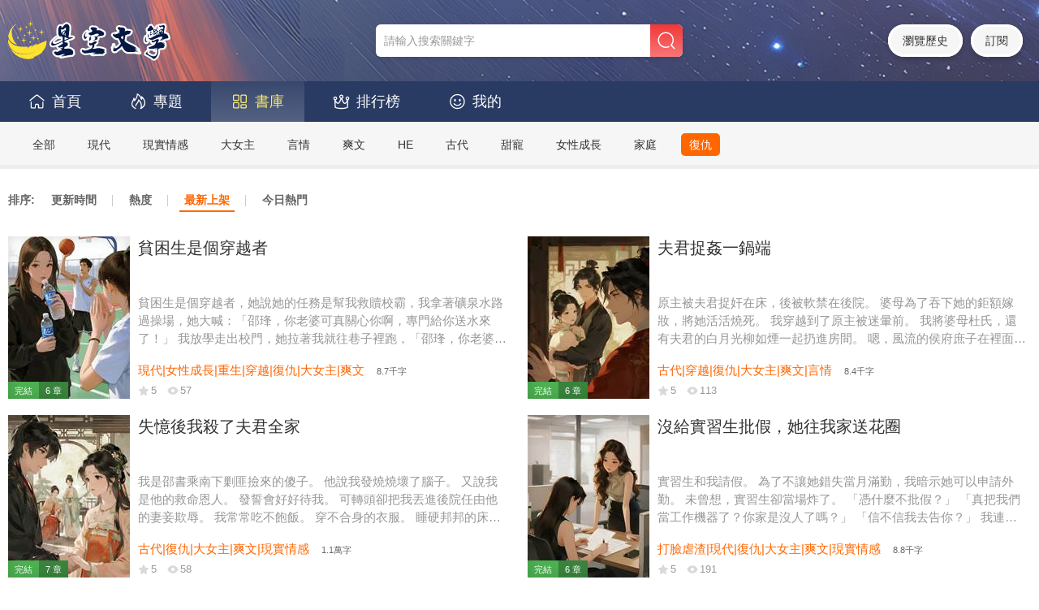

--- FILE ---
content_type: text/html; charset=utf-8
request_url: https://mylifeyy.com/library?tid=330&sort=2
body_size: 23406
content:

<!DOCTYPE html>
<html lang="en" class="novel">
<head>
    <meta charset="utf-8">
    <meta name="viewport" content="width=device-width, initial-scale=1, maximum-scale=1, minimum-scale=1, user-scalable=no,minimal-ui">
    <title>書庫,禁書,腐書,男生小說,女生小說,小說分类 - 星空文學</title>
    
    <meta name="apple-mobile-web-app-title" content="星空文學">
    <meta name="apple-mobile-web-app-capable" content="yes">
    <meta name="apple-mobile-web-app-status-bar-style" content="black-translucent">
    <meta name="mobile-web-app-capable" content="yes">
    <meta name="format-detection" content="telephone=no" />
    <meta name="format-detection" content="email=no" />
    <meta name="full-screen" content="yes" />
    <link rel="apple-touch-icon" href="https://mylifeyy.com/images/xkwx/192x192.png" />
    <link rel="shortcut icon" href="https://mylifeyy.com/images/xkwx/favicon.ico?1" type="image/x-icon">
    <meta name="msapplication-TileImage" content="https://mylifeyy.com/images/xkwx/144x144.png">
    <!-- App Favicon -->
    <link rel="apple-touch-icon" sizes="57x57" href="https://mylifeyy.com/images/xkwx/57x57.png">
    <link rel="apple-touch-icon" sizes="60x60" href="https://mylifeyy.com/images/xkwx/60x60.png">
    <link rel="apple-touch-icon" sizes="72x72" href="https://mylifeyy.com/images/xkwx/72x72.png">
    <link rel="apple-touch-icon" sizes="76x76" href="https://mylifeyy.com/images/xkwx/76x76.png">
    <link rel="apple-touch-icon" sizes="114x114" href="https://mylifeyy.com/images/xkwx/114x114.png">
    <link rel="apple-touch-icon" sizes="120x120" href="https://mylifeyy.com/images/xkwx/120x120.png">
    <link rel="apple-touch-icon" sizes="144x144" href="https://mylifeyy.com/images/xkwx/144x144.png">
    <link rel="apple-touch-icon" sizes="152x152" href="https://mylifeyy.com/images/xkwx/152x152.png">
    <link rel="apple-touch-icon" sizes="180x180" href="https://mylifeyy.com/images/xkwx/180x180.png">
    <link rel="apple-touch-icon" sizes="192x192" href="https://mylifeyy.com/images/xkwx/192x192.png">
    <link rel="icon" sizes="192x192" href="https://mylifeyy.com/images/xkwx/192x192.png">
    <link rel="icon" sizes="96x96" href="https://mylifeyy.com/images/xkwx/96x96.png">
    <link rel="icon" sizes="32x32" href="https://mylifeyy.com/images/xkwx/32x32.png">
    <link rel="icon" sizes="16x16" href="https://mylifeyy.com/images/xkwx/16x16.png">
    <link href="/css/xkwx/_layout.css?v=6" rel="stylesheet" />
    
    <link href="/css/xkwx/library.css" rel="stylesheet" />

    <link href="/css/xkwx/_layout2.css?v=6" rel="stylesheet" />
    <style>
        @media(min-width:500px) {
            .pc_display_none {
                display: none !important;
            }
        }


        * {
            font-family: Helvetica, Droidsansfallback, Droid Sans, Retina, arial, PingFangTC, "Microsoft JhengHei", Arial, sans-serif, "PingFangTC", "Microsoft JhengHei", Arial, sans-serif !important;
        }
    </style>
    <script src="/js/jquery.min.js?v=1"></script>
    <script src="/js/layer/layer.js"></script>
    <script src="/js/support.js?v=5"></script>
    <script src="/js/lazyload.min.js"></script>
    <script src="/js/common-hook.js?v=40"></script>
    <style>
    [class^="icon-"], [class*=" icon-"] {
        speak: never;
        font-style: normal;
        font-weight: normal;
        font-variant: normal;
        text-transform: none;
        line-height: 1;
        -webkit-font-smoothing: antialiased;
        -moz-osx-font-smoothing: grayscale;
    }

    .icon-1:before {
        content: "\4e00";
    }

    .icon-2:before {
        content: "\4e03";
    }

    .icon-3:before {
        content: "\4e09";
    }

    .icon-4:before {
        content: "\4e0a";
    }

    .icon-5:before {
        content: "\4e0b";
    }

    .icon-6:before {
        content: "\4e0d";
    }

    .icon-7:before {
        content: "\6771";
    }

    .icon-8:before {
        content: "\4e2d";
    }

    .icon-9:before {
        content: "\6a02";
    }

    .icon-10:before {
        content: "\4e5d";
    }

    .icon-11:before {
        content: "\9109";
    }

    .icon-12:before {
        content: "\66f8";
    }

    .icon-13:before {
        content: "\4e82";
    }

    .icon-14:before {
        content: "\4e86";
    }

    .icon-15:before {
        content: "\4e8c";
    }

    .icon-16:before {
        content: "\96f2";
    }

    .icon-17:before {
        content: "\4e94";
    }

    .icon-18:before {
        content: "\4ea1";
    }

    .icon-19:before {
        content: "\4eba";
    }

    .icon-20:before {
        content: "\751a";
    }

    .icon-21:before {
        content: "\4ed6";
    }

    .icon-22:before {
        content: "\6703";
    }

    .icon-23:before {
        content: "\4f4e";
    }

    .icon-24:before {
        content: "\4f4f";
    }

    .icon-25:before {
        content: "\9ad4";
    }

    .icon-26:before {
        content: "\4f60";
    }

    .icon-27:before {
        content: "\505a";
    }

    .icon-28:before {
        content: "\505c";
    }

    .icon-29:before {
        content: "\5149";
    }

    .icon-30:before {
        content: "\516b";
    }

    .icon-31:before {
        content: "\516d";
    }

    .icon-32:before {
        content: "\95dc";
    }

    .icon-33:before {
        content: "\5167";
    }

    .icon-34:before {
        content: "\5beb";
    }

    .icon-35:before {
        content: "\51ac";
    }

    .icon-36:before {
        content: "\51b7";
    }

    .icon-37:before {
        content: "\51fa";
    }

    .icon-38:before {
        content: "\524d";
    }

    .icon-39:before {
        content: "\52d5";
    }

    .icon-40:before {
        content: "\5317";
    }

    .icon-41:before {
        content: "\5341";
    }

    .icon-42:before {
        content: "\5347";
    }

    .icon-43:before {
        content: "\5357";
    }

    .icon-44:before {
        content: "\885b";
    }

    .icon-45:before {
        content: "\5ef3";
    }

    .icon-46:before {
        content: "\539a";
    }

    .icon-47:before {
        content: "\5eda";
    }

    .icon-48:before {
        content: "\53bb";
    }

    .icon-49:before {
        content: "\767c";
    }

    .icon-50:before {
        content: "\53e3";
    }

    .icon-51:before {
        content: "\53ef";
    }

    .icon-52:before {
        content: "\53f3";
    }

    .icon-53:before {
        content: "\5403";
    }

    .icon-54:before {
        content: "\5408";
    }

    .icon-55:before {
        content: "\5f8c";
    }

    .icon-56:before {
        content: "\807d";
    }

    .icon-57:before {
        content: "\5473";
    }

    .icon-58:before {
        content: "\548c";
    }

    .icon-59:before {
        content: "\54c0";
    }

    .icon-60:before {
        content: "\54ea";
    }

    .icon-61:before {
        content: "\559c";
    }

    .icon-62:before {
        content: "\559d";
    }

    .icon-63:before {
        content: "\56db";
    }

    .icon-64:before {
        content: "\571f";
    }

    .icon-65:before {
        content: "\5728";
    }

    .icon-66:before {
        content: "\5730";
    }

    .icon-67:before {
        content: "\5834";
    }

    .icon-68:before {
        content: "\5750";
    }

    .icon-69:before {
        content: "\57ce";
    }

    .icon-70:before {
        content: "\7246";
    }

    .icon-71:before {
        content: "\8072";
    }

    .icon-72:before {
        content: "\590f";
    }

    .icon-73:before {
        content: "\5916";
    }

    .icon-74:before {
        content: "\591a";
    }

    .icon-75:before {
        content: "\5927";
    }

    .icon-76:before {
        content: "\5929";
    }

    .icon-77:before {
        content: "\982d";
    }

    .icon-78:before {
        content: "\5979";
    }

    .icon-79:before {
        content: "\5b58";
    }

    .icon-80:before {
        content: "\5b78";
    }

    .icon-81:before {
        content: "\5b83";
    }

    .icon-82:before {
        content: "\5b89";
    }

    .icon-83:before {
        content: "\5ba4";
    }

    .icon-84:before {
        content: "\5bb6";
    }

    .icon-85:before {
        content: "\5bec";
    }

    .icon-86:before {
        content: "\5c0f";
    }

    .icon-87:before {
        content: "\5c11";
    }

    .icon-88:before {
        content: "\5875";
    }

    .icon-89:before {
        content: "\5c4b";
    }

    .icon-90:before {
        content: "\5c71";
    }

    .icon-91:before {
        content: "\5de5";
    }

    .icon-92:before {
        content: "\5de6";
    }

    .icon-93:before {
        content: "\5e02";
    }

    .icon-94:before {
        content: "\5e3d";
    }

    .icon-95:before {
        content: "\5e74";
    }

    .icon-96:before {
        content: "\5e7b";
    }

    .icon-97:before {
        content: "\5e8a";
    }

    .icon-98:before {
        content: "\5e97";
    }

    .icon-99:before {
        content: "\958b";
    }

    .icon-100:before {
        content: "\5f31";
    }

    .icon-101:before {
        content: "\5f37";
    }

    .icon-102:before {
        content: "\5f71";
    }

    .icon-103:before {
        content: "\5fc3";
    }

    .icon-104:before {
        content: "\5feb";
    }

    .icon-105:before {
        content: "\5ff5";
    }

    .icon-106:before {
        content: "\600e";
    }

    .icon-107:before {
        content: "\6012";
    }

    .icon-108:before {
        content: "\601d";
    }

    .icon-109:before {
        content: "\6068";
    }

    .icon-110:before {
        content: "\60b2";
    }

    .icon-111:before {
        content: "\60c5";
    }

    .icon-112:before {
        content: "\60f3";
    }

    .icon-113:before {
        content: "\610f";
    }

    .icon-114:before {
        content: "\611f";
    }

    .icon-115:before {
        content: "\6162";
    }

    .icon-116:before {
        content: "\6211";
    }

    .icon-117:before {
        content: "\623f";
    }

    .icon-118:before {
        content: "\624b";
    }

    .icon-119:before {
        content: "\627e";
    }

    .icon-120:before {
        content: "\6574";
    }

    .icon-121:before {
        content: "\65b0";
    }

    .icon-122:before {
        content: "\65e5";
    }

    .icon-123:before {
        content: "\820a";
    }

    .icon-124:before {
        content: "\65e9";
    }

    .icon-125:before {
        content: "\6642";
    }

    .icon-126:before {
        content: "\660e";
    }

    .icon-127:before {
        content: "\661f";
    }

    .icon-128:before {
        content: "\6625";
    }

    .icon-129:before {
        content: "\662f";
    }

    .icon-130:before {
        content: "\665a";
    }

    .icon-131:before {
        content: "\6674";
    }

    .icon-132:before {
        content: "\6696";
    }

    .icon-133:before {
        content: "\95c7";
    }

    .icon-134:before {
        content: "\6708";
    }

    .icon-135:before {
        content: "\6709";
    }

    .icon-136:before {
        content: "\670d";
    }

    .icon-137:before {
        content: "\6728";
    }

    .icon-138:before {
        content: "\6a5f";
    }

    .icon-139:before {
        content: "\6751";
    }

    .icon-140:before {
        content: "\4f86";
    }

    .icon-141:before {
        content: "\6a39";
    }

    .icon-142:before {
        content: "\6821";
    }

    .icon-143:before {
        content: "\684c";
    }

    .icon-144:before {
        content: "\6a4b";
    }

    .icon-145:before {
        content: "\5922";
    }

    .icon-146:before {
        content: "\68cb";
    }

    .icon-147:before {
        content: "\6905";
    }

    .icon-148:before {
        content: "\6a13";
    }

    .icon-149:before {
        content: "\6a59";
    }

    .icon-150:before {
        content: "\6b61";
    }

    .icon-151:before {
        content: "\6b4c";
    }

    .icon-152:before {
        content: "\6b7b";
    }

    .icon-153:before {
        content: "\6c23";
    }

    .icon-154:before {
        content: "\6c34";
    }

    .icon-155:before {
        content: "\6c5f";
    }

    .icon-156:before {
        content: "\6c99";
    }

    .icon-157:before {
        content: "\6cb3";
    }

    .icon-158:before {
        content: "\6ce5";
    }

    .icon-159:before {
        content: "\6d0b";
    }

    .icon-160:before {
        content: "\6dfa";
    }

    .icon-161:before {
        content: "\6d77";
    }

    .icon-162:before {
        content: "\6df1";
    }

    .icon-163:before {
        content: "\6eab";
    }

    .icon-164:before {
        content: "\6e56";
    }

    .icon-165:before {
        content: "\706b";
    }

    .icon-166:before {
        content: "\7070";
    }

    .icon-167:before {
        content: "\71b1";
    }

    .icon-168:before {
        content: "\611b";
    }

    .icon-169:before {
        content: "\7259";
    }

    .icon-170:before {
        content: "\7434";
    }

    .icon-171:before {
        content: "\751f";
    }

    .icon-172:before {
        content: "\96fb";
    }

    .icon-173:before {
        content: "\756b";
    }

    .icon-174:before {
        content: "\767d";
    }

    .icon-175:before {
        content: "\7684";
    }

    .icon-176:before {
        content: "\770b";
    }

    .icon-177:before {
        content: "\773c";
    }

    .icon-178:before {
        content: "\7761";
    }

    .icon-179:before {
        content: "\77e5";
    }

    .icon-180:before {
        content: "\77ed";
    }

    .icon-181:before {
        content: "\77f3";
    }

    .icon-182:before {
        content: "\786c";
    }

    .icon-183:before {
        content: "\96e2";
    }

    .icon-184:before {
        content: "\79cb";
    }

    .icon-185:before {
        content: "\7a84";
    }

    .icon-186:before {
        content: "\7a97";
    }

    .icon-187:before {
        content: "\7acb";
    }

    .icon-188:before {
        content: "\7af9";
    }

    .icon-189:before {
        content: "\7b46";
    }

    .icon-190:before {
        content: "\7c89";
    }

    .icon-191:before {
        content: "\7d05";
    }

    .icon-192:before {
        content: "\7d2b";
    }

    .icon-193:before {
        content: "\7d05";
    }

    .icon-194:before {
        content: "\7d19";
    }

    .icon-195:before {
        content: "\7d66";
    }

    .icon-196:before {
        content: "\7da0";
    }

    .icon-197:before {
        content: "\8033";
    }

    .icon-198:before {
        content: "\8166";
    }

    .icon-199:before {
        content: "\81c9";
    }

    .icon-200:before {
        content: "\821e";
    }

    .icon-201:before {
        content: "\8239";
    }

    .icon-202:before {
        content: "\8272";
    }

    .icon-203:before {
        content: "\82b1";
    }

    .icon-204:before {
        content: "\8349";
    }

    .icon-205:before {
        content: "\85cd";
    }

    .icon-206:before {
        content: "\8584";
    }

    .icon-207:before {
        content: "\884c";
    }

    .icon-208:before {
        content: "\8857";
    }

    .icon-209:before {
        content: "\8863";
    }

    .icon-210:before {
        content: "\897f";
    }

    .icon-211:before {
        content: "\8981";
    }

    .icon-212:before {
        content: "\8996";
    }

    .icon-213:before {
        content: "\89ba";
    }

    .icon-214:before {
        content: "\89f8";
    }

    .icon-215:before {
        content: "\8a5e";
    }

    .icon-216:before {
        content: "\8a69";
    }

    .icon-217:before {
        content: "\8aaa";
    }

    .icon-218:before {
        content: "\8b80";
    }

    .icon-219:before {
        content: "\8c37";
    }

    .icon-220:before {
        content: "\8d70";
    }

    .icon-221:before {
        content: "\8db3";
    }

    .icon-222:before {
        content: "\8dd1";
    }

    .icon-223:before {
        content: "\8def";
    }

    .icon-224:before {
        content: "\8df3";
    }

    .icon-225:before {
        content: "\8eab";
    }

    .icon-226:before {
        content: "\8eca";
    }

    .icon-227:before {
        content: "\8edf";
    }

    .icon-228:before {
        content: "\8f15";
    }

    .icon-229:before {
        content: "\8fd1";
    }

    .icon-230:before {
        content: "\9019";
    }

    .icon-231:before {
        content: "\9032";
    }

    .icon-232:before {
        content: "\9060";
    }

    .icon-233:before {
        content: "\9053";
    }

    .icon-234:before {
        content: "\90a3";
    }

    .icon-235:before {
        content: "\9192";
    }

    .icon-236:before {
        content: "\91cd";
    }

    .icon-237:before {
        content: "\91d1";
    }

    .icon-238:before {
        content: "\9322";
    }

    .icon-239:before {
        content: "\9435";
    }

    .icon-240:before {
        content: "\9285";
    }

    .icon-241:before {
        content: "\9280";
    }

    .icon-242:before {
        content: "\9577";
    }

    .icon-243:before {
        content: "\9580";
    }

    .icon-244:before {
        content: "\9593";
    }

    .icon-245:before {
        content: "\9670";
    }

    .icon-246:before {
        content: "\964d";
    }

    .icon-247:before {
        content: "\96e8";
    }

    .icon-248:before {
        content: "\96ea";
    }

    .icon-249:before {
        content: "\96f7";
    }

    .icon-250:before {
        content: "\9727";
    }

    .icon-251:before {
        content: "\971c";
    }

    .icon-252:before {
        content: "\9732";
    }

    .icon-253:before {
        content: "\975c";
    }

    .icon-254:before {
        content: "\978b";
    }

    .icon-255:before {
        content: "\98a8";
    }

    .icon-256:before {
        content: "\98db";
    }

    .icon-257:before {
        content: "\98df";
    }

    .icon-258:before {
        content: "\98f2";
    }

    .icon-259:before {
        content: "\9999";
    }

    .icon-260:before {
        content: "\9ad8";
    }

    .icon-261:before {
        content: "\9ec3";
    }

    .icon-262:before {
        content: "\9ed1";
    }

    .icon-263:before {
        content: "\9f3b";
    }

    .icon-264:before {
        content: "\9f4a";
    }
</style>
    <script>
        try {
            saveLinkInLocalStorage( [ "su", "init_art_id" ] )
        } catch ( e ) {

        }

        $( function () {
            $( ".mobiles.searchbtn" ).on( "click", function () { $( ".search" ).addClass( "show" ) } )
            $( ".searchbg button" ).on( "click", function () { $( ".search" ).removeClass( "show" ) } )
            $( ".navbg button" ).on( "click", function () {
                $( "nav" ).removeClass( "show" )
            } )
            $( ".lazy" ).lazyload( {} )
        } )
    </script>
    <style>
        @media screen and (max-width: 1000px) and (min-width: 768px) {
            .footer {
                top: auto;
            }
        }
    </style>
</head>
<body>

        <header>

            <div class="headbox">
                <div class="logo">
                    <a href="/">
                        <img src="/images/xkwx/logo.svg" width="200" height="60" />
                    </a>
                </div>

                <div class="mobiles searchbtn">
                    <button>
                        <svg class="icon" viewBox="0 0 1024 1024" version="1.1" xmlns="http://www.w3.org/2000/svg" width="20" height="20"><path d="M953.504 908.256l-152.608-163.296c61.856-74.496 95.872-167.36 95.872-265.12 0-229.344-186.624-415.968-416.032-415.968-229.344 0-415.968 186.592-415.968 415.968s186.624 415.968 416 415.968c60.096-0.032 118.048-12.576 172.224-37.248 16.096-7.328 23.2-26.304 15.872-42.368-7.328-16.128-26.4-23.264-42.368-15.872-45.856 20.864-94.88 31.456-145.76 31.488-194.08 0-351.968-157.888-351.968-351.968 0-194.048 157.888-351.968 351.968-351.968 194.112 0 352.032 157.888 352.032 351.968 0 91.36-34.848 177.92-98.08 243.744-12.256 12.736-11.84 32.992 0.864 45.248 0.96 0.928 2.208 1.28 3.296 2.08 0.864 1.28 1.312 2.752 2.4 3.904l165.504 177.088c6.272 6.752 14.816 10.144 23.36 10.144 7.84 0 15.68-2.848 21.856-8.64C964.864 941.408 965.568 921.152 953.504 908.256z"></path></svg>
                    </button>
                </div>
                <div class="search" [class]="searchpop">
                    <div class="searchbox">
                        <form method="get" action="/search" target="_top">
                            <div class="sinput">
                                <input type="text" name="query" placeholder="&#x8ACB;&#x8F38;&#x5165;&#x641C;&#x7D22;&#x95DC;&#x9375;&#x5B57;" />
                            </div>
                            <div class="sbtn">
                                <button>
                                    <svg class="icon" viewBox="0 0 1024 1024" version="1.1" xmlns="http://www.w3.org/2000/svg" width="20" height="20"><path d="M953.504 908.256l-152.608-163.296c61.856-74.496 95.872-167.36 95.872-265.12 0-229.344-186.624-415.968-416.032-415.968-229.344 0-415.968 186.592-415.968 415.968s186.624 415.968 416 415.968c60.096-0.032 118.048-12.576 172.224-37.248 16.096-7.328 23.2-26.304 15.872-42.368-7.328-16.128-26.4-23.264-42.368-15.872-45.856 20.864-94.88 31.456-145.76 31.488-194.08 0-351.968-157.888-351.968-351.968 0-194.048 157.888-351.968 351.968-351.968 194.112 0 352.032 157.888 352.032 351.968 0 91.36-34.848 177.92-98.08 243.744-12.256 12.736-11.84 32.992 0.864 45.248 0.96 0.928 2.208 1.28 3.296 2.08 0.864 1.28 1.312 2.752 2.4 3.904l165.504 177.088c6.272 6.752 14.816 10.144 23.36 10.144 7.84 0 15.68-2.848 21.856-8.64C964.864 941.408 965.568 921.152 953.504 908.256z"></path></svg>
                                </button>
                            </div>
                        </form>
                    </div>
                    <div class="mobiles searchbg">
                        <button></button>
                    </div>
                </div>

                <div class="headlogin">
                    <span class="pcs"><a href="/user/history">&#x700F;&#x89BD;&#x6B77;&#x53F2;</a></span>
                    <span class="pcs"><a href="/user/subscribe">&#x8A02;&#x95B1;</a></span>
                </div>
                <div class="headloginbtn mobiles">
                    <button onclick="$('nav').addClass('show')">
                        <svg class="icon" viewBox="0 0 1024 1024" version="1.1" xmlns="http://www.w3.org/2000/svg" width="20" height="20"><path d="M426.666667 213.333333v128a85.333333 85.333333 0 0 1-85.333334 85.333334H213.333333a85.333333 85.333333 0 0 1-85.333333-85.333334V213.333333a85.333333 85.333333 0 0 1 85.333333-85.333333h128a85.333333 85.333333 0 0 1 85.333334 85.333333z m384-85.333333h-128a85.333333 85.333333 0 0 0-85.333334 85.333333v128a85.333333 85.333333 0 0 0 85.333334 85.333334h128a85.333333 85.333333 0 0 0 85.333333-85.333334V213.333333a85.333333 85.333333 0 0 0-85.333333-85.333333zM341.333333 597.333333H213.333333a85.333333 85.333333 0 0 0-85.333333 85.333334v128a85.333333 85.333333 0 0 0 85.333333 85.333333h128a85.333333 85.333333 0 0 0 85.333334-85.333333v-128a85.333333 85.333333 0 0 0-85.333334-85.333334z m469.333334 0h-128a85.333333 85.333333 0 0 0-85.333334 85.333334v128a85.333333 85.333333 0 0 0 85.333334 85.333333h128a85.333333 85.333333 0 0 0 85.333333-85.333333v-128a85.333333 85.333333 0 0 0-85.333333-85.333334z"></path></svg>
                    </button>
                </div>
            </div>
            <nav>
                <div class="navbox">
                    <div class="mobiles navbg">
                        <button></button>
                    </div>
                    <div class="navmain">
                        <ul>
                            <li >
                                <a href="/">
                                    <span><svg class="icon" viewBox="0 0 1024 1024" version="1.1" xmlns="http://www.w3.org/2000/svg" width="20" height="20"><path d="M96 480c-9.6 0-19.2-3.2-25.6-12.8-12.8-12.8-9.6-35.2 3.2-44.8l377.6-310.4c35.2-25.6 86.4-25.6 118.4 0l377.6 307.2c12.8 9.6 16 32 3.2 44.8-12.8 12.8-32 16-44.8 3.2L531.2 166.4c-9.6-6.4-28.8-6.4-38.4 0L115.2 473.6c-6.4 6.4-12.8 6.4-19.2 6.4zM816 928H608c-19.2 0-32-12.8-32-32v-150.4c0-22.4-38.4-44.8-67.2-44.8-28.8 0-64 19.2-64 44.8V896c0 19.2-12.8 32-32 32H211.2C163.2 928 128 892.8 128 848V544c0-19.2 12.8-32 32-32s32 12.8 32 32v304c0 9.6 6.4 16 19.2 16H384v-118.4c0-64 67.2-108.8 128-108.8s131.2 44.8 131.2 108.8V864h176c9.6 0 16 0 16-19.2V544c0-19.2 12.8-32 32-32s32 12.8 32 32v304C896 896 864 928 816 928z"></path></svg></span>
                                    <b id="homepage">&#x9996;&#x9801;</b>
                                </a>
                            </li>
                            <li >
                                <a href="/topic">
                                    <span><svg class="icon" viewBox="0 0 1024 1024" version="1.1" xmlns="http://www.w3.org/2000/svg" width="20" height="20"><path d="M726.4 201.6c-12.8-9.6-28.8-6.4-38.4 0-9.6 9.6-16 25.6-9.6 38.4 6.4 12.8 9.6 28.8 12.8 44.8-86.4-201.6-230.4-246.4-236.8-249.6-9.6-3.2-22.4 0-28.8 6.4-9.6 6.4-12.8 19.2-9.6 28.8 12.8 86.4-25.6 188.8-115.2 310.4-6.4-25.6-16-51.2-32-80-9.6-9.6-22.4-16-35.2-12.8-16 3.2-25.6 12.8-25.6 28.8-3.2 48-25.6 92.8-51.2 140.8-22.4 41.6-44.8 86.4-54.4 134.4-32 153.6 35.2 265.6 224 368 6.4 3.2 9.6 3.2 16 3.2 9.6 0 19.2-6.4 25.6-12.8 9.6-16 6.4-35.2-9.6-44.8l-3.2-3.2c-188.8-105.6-214.4-192-192-297.6 9.6-41.6 28.8-76.8 48-118.4 12.8-19.2 22.4-38.4 28.8-57.6 0 9.6 3.2 22.4 3.2 32 0 12.8 9.6 25.6 22.4 28.8 12.8 3.2 25.6 0 35.2-9.6 112-134.4 172.8-256 179.2-364.8 51.2 32 137.6 108.8 182.4 272 3.2 9.6 9.6 19.2 22.4 22.4 9.6 3.2 22.4 0 28.8-6.4 25.6-22.4 38.4-54.4 41.6-86.4 54.4 67.2 115.2 176 108.8 288-6.4 92.8-57.6 172.8-150.4 243.2 35.2-166.4-32-358.4-179.2-457.6-9.6-6.4-22.4-6.4-32-3.2-9.6 6.4-16 16-16 28.8-3.2 89.6-48 144-89.6 198.4-35.2 44.8-70.4 89.6-76.8 150.4 0 16 12.8 32 28.8 35.2 19.2 3.2 32-12.8 35.2-28.8 3.2-41.6 32-76.8 60.8-115.2 35.2-44.8 76.8-99.2 96-176 115.2 108.8 153.6 300.8 83.2 435.2v3.2c0 3.2 0 3.2-3.2 6.4v12.8c0 3.2 0 3.2 3.2 6.4v3.2l3.2 3.2c0 3.2 3.2 3.2 3.2 6.4 0 0 3.2 3.2 6.4 3.2l3.2 3.2s3.2 0 3.2 3.2h19.2c3.2 0 6.4 0 9.6-3.2 163.2-89.6 252.8-208 259.2-345.6 9.6-214.4-169.6-393.6-204.8-416z"></path></svg></span>
                                    <b>專題</b>
                                </a>
                            </li>
                            <li class=now>
                                <a href="/library">
                                    <span><svg class="icon" viewBox="0 0 1024 1024" version="1.1" xmlns="http://www.w3.org/2000/svg" width="20" height="20"><path d="M384 480 192 480c-52.928 0-96-43.072-96-96L96 192c0-52.928 43.072-96 96-96l192 0c52.928 0 96 43.072 96 96l0 192C480 436.928 436.928 480 384 480zM192 160C174.368 160 160 174.368 160 192l0 192c0 17.632 14.368 32 32 32l192 0c17.632 0 32-14.368 32-32L416 192c0-17.632-14.368-32-32-32L192 160z"></path><path d="M384 928 192 928c-52.928 0-96-43.072-96-96l0-192c0-52.928 43.072-96 96-96l192 0c52.928 0 96 43.072 96 96l0 192C480 884.928 436.928 928 384 928zM192 608c-17.632 0-32 14.336-32 32l0 192c0 17.664 14.368 32 32 32l192 0c17.632 0 32-14.336 32-32l0-192c0-17.664-14.368-32-32-32L192 608z"></path><path d="M832 928l-192 0c-52.928 0-96-43.072-96-96l0-64c0-52.928 43.072-96 96-96l192 0c52.928 0 96 43.072 96 96l0 64C928 884.928 884.928 928 832 928zM640 736c-17.664 0-32 14.336-32 32l0 64c0 17.664 14.336 32 32 32l192 0c17.664 0 32-14.336 32-32l0-64c0-17.664-14.336-32-32-32L640 736z"></path><path d="M832 608l-192 0c-52.928 0-96-43.072-96-96L544 192c0-52.928 43.072-96 96-96l192 0c52.928 0 96 43.072 96 96l0 320C928 564.928 884.928 608 832 608zM640 160c-17.664 0-32 14.368-32 32l0 320c0 17.632 14.336 32 32 32l192 0c17.664 0 32-14.368 32-32L864 192c0-17.632-14.336-32-32-32L640 160z"></path></svg></span>
                                    <b>書庫</b>
                                </a>
                            </li>
                            <li >
                                <a href="/rank">
                                    <span><svg class="icon" viewBox="0 0 1024 1024" version="1.1" xmlns="http://www.w3.org/2000/svg" width="20" height="20"><path d="M991.232 320.256c0-61.536-50.048-111.584-111.616-111.584s-111.616 50.048-111.616 111.584c0 52.704 36.8 96.736 86.016 108.384-44.224 88.16-102.656 170.112-133.952 170.112-30.464 0-91.872-88.864-153.984-259.136 44.672-19.648 75.104-63.968 75.104-115.136 0-69.632-56.672-126.272-126.304-126.272-69.664 0-126.336 56.672-126.336 126.272 0 51.296 30.56 95.68 75.36 115.232-66.112 183.168-123.648 250.656-147.264 250.656-43.872 0-104.8-85.312-144.448-161.76 49.248-11.616 86.112-55.68 86.112-108.416 0-61.536-50.08-111.584-111.616-111.584s-111.616 50.048-111.616 111.584c0 42.176 23.808 78.528 58.432 97.504l22.112 445.504c0.512 10.368 6.016 19.84 14.784 25.408 4.64 2.976 116.704 72.16 384.48 72.16 267.776 0 379.84-69.44 384.48-72.384 8.8-5.632 14.304-15.168 14.784-25.6l19.712-445.664C967.872 398.08 991.232 362.016 991.232 320.256zM831.968 320.256c0-26.24 21.376-47.584 47.616-47.584s47.616 21.344 47.616 47.584c0 26.272-21.376 47.616-47.616 47.616S831.968 346.528 831.968 320.256zM452.512 224.512c0-34.336 27.968-62.272 62.336-62.272s62.304 27.936 62.304 62.272c0 31.84-24.064 58.272-56 61.536-2.112 0.192-4.224 0.64-6.24 1.28-2.016-0.64-4.128-1.056-6.304-1.28C476.64 282.848 452.512 256.384 452.512 224.512zM146.656 272.672c26.272 0 47.616 21.344 47.616 47.584 0 26.272-21.344 47.616-47.616 47.616s-47.616-21.344-47.616-47.616C99.04 294.016 120.384 272.672 146.656 272.672zM850.976 841.568c-35.68 16.416-140.832 55.296-336.128 55.296-195.584 0-300.8-38.848-336.256-55.136L163.584 539.84c40.16 58.432 94.08 114.56 152.992 114.56 64.864 0 131.52-90.176 198.4-268.256 69.408 183.584 138.272 276.608 205.056 276.608 52.736 0 104.352-58.944 144.192-121.312L850.976 841.568z"></path></svg></span>
                                    <b>排行榜</b>
                                </a>
                            </li>
                            <li >
                                <a href="/user/history">
                                    <span><svg class="icon" viewBox="0 0 1024 1024" version="1.1" xmlns="http://www.w3.org/2000/svg" width="20" height="20"><path d="M510.944 960c-247.04 0-448-200.96-448-448s200.992-448 448-448c247.008 0 448 200.96 448 448S757.984 960 510.944 960zM510.944 128c-211.744 0-384 172.256-384 384 0 211.744 172.256 384 384 384 211.744 0 384-172.256 384-384C894.944 300.256 722.688 128 510.944 128z"></path><path d="M512 773.344c-89.184 0-171.904-40.32-226.912-110.624-10.88-13.92-8.448-34.016 5.472-44.896 13.888-10.912 34.016-8.48 44.928 5.472 42.784 54.688 107.136 86.048 176.512 86.048 70.112 0 134.88-31.904 177.664-87.552 10.784-14.016 30.848-16.672 44.864-5.888 14.016 10.784 16.672 30.88 5.888 44.864C685.408 732.32 602.144 773.344 512 773.344z"></path><path d="M368 515.2c-26.528 0-48-21.472-48-48l0-64c0-26.528 21.472-48 48-48s48 21.472 48 48l0 64C416 493.696 394.496 515.2 368 515.2z"></path><path d="M656 515.2c-26.496 0-48-21.472-48-48l0-64c0-26.528 21.504-48 48-48s48 21.472 48 48l0 64C704 493.696 682.496 515.2 656 515.2z"></path></svg></span>
                                    <b>我的</b>
                                </a>
                            </li>
                            <li class="mobiles">
                                <a href="/user/history">
                                    <span><svg class="icon" viewBox="0 0 1024 1024" version="1.1" xmlns="http://www.w3.org/2000/svg" width="200" height="200"><path d="M512 85.333333a426.666667 426.666667 0 1 0 426.666667 426.666667A426.666667 426.666667 0 0 0 512 85.333333z m0 768a341.333333 341.333333 0 1 1 341.333333-341.333333 341.333333 341.333333 0 0 1-341.333333 341.333333z m37.546667-356.693333V277.333333a21.333333 21.333333 0 0 0-21.333334-21.333333h-32.426666a21.333333 21.333333 0 0 0-21.333334 21.333333v241.493334a22.613333 22.613333 0 0 0 6.4 14.933333l170.666667 170.666667a21.76 21.76 0 0 0 30.293333 0l22.613334-22.613334a21.76 21.76 0 0 0 0-30.293333z"></path></svg></span>
                                    <b>&#x700F;&#x89BD;&#x6B77;&#x53F2;</b>
                                </a>
                            </li>
                            <li class="mobiles">
                                <a href="/user/subscribe">
                                    <span><svg class="icon" viewBox="0 0 1024 1024" version="1.1" xmlns="http://www.w3.org/2000/svg" width="200" height="200"><path d="M725.333333 170.666667v301.653333l-277.76 278.186667-302.08-302.08L423.68 170.666667H725.333333m37.546667-85.333334H423.68a85.333333 85.333333 0 0 0-60.586667 25.173334L55.04 418.56a42.666667 42.666667 0 0 0 0 60.16l362.24 362.24a42.666667 42.666667 0 0 0 60.16 0l308.053333-308.053333a85.333333 85.333333 0 0 0 25.173334-60.586667V133.12a44.8 44.8 0 0 0-12.373334-30.293333l-5.12-5.12a44.8 44.8 0 0 0-30.293333-12.373334zM640 341.333333a85.333333 85.333333 0 1 0-85.333333 85.333334 85.333333 85.333333 0 0 0 85.333333-85.333334z m328.96-67.84l-5.12-5.12a44.8 44.8 0 0 0-30.293333-12.373333H896v251.733333a85.333333 85.333333 0 0 1-25.173333 60.586667l-323.413334 322.986667 37.973334 37.973333a32 32 0 0 0 45.226666 0l298.666667-298.666667A170.666667 170.666667 0 0 0 981.333333 507.733333V303.786667a44.8 44.8 0 0 0-12.373333-30.293334z"></path></svg></span>
                                    <b>&#x8A02;&#x95B1;</b>
                                </a>
                            </li>
                            
                        </ul>
                    </div>

                </div>
            </nav>
        </header>

    <div class="pagebody">
        

<div class="pagebody">
    <div class="filter">
        <div class="filterbox">
            <dl>
                <dd>
                    <ul>
                        <li ><a href="/library?tid=0&sort=2">全部</a></li>
                            <li >
                                <a href="/library?tid=395&sort=2">現代</a>
                            </li>
                            <li >
                                <a href="/library?tid=324&sort=2">現實情感</a>
                            </li>
                            <li >
                                <a href="/library?tid=327&sort=2">大女主</a>
                            </li>
                            <li >
                                <a href="/library?tid=323&sort=2">言情</a>
                            </li>
                            <li >
                                <a href="/library?tid=326&sort=2">爽文</a>
                            </li>
                            <li >
                                <a href="/library?tid=380&sort=2">HE</a>
                            </li>
                            <li >
                                <a href="/library?tid=394&sort=2">古代</a>
                            </li>
                            <li >
                                <a href="/library?tid=384&sort=2">甜寵</a>
                            </li>
                            <li >
                                <a href="/library?tid=382&sort=2">女性成長</a>
                            </li>
                            <li >
                                <a href="/library?tid=358&sort=2">家庭</a>
                            </li>
                            <li class=now>
                                <a href="/library?tid=330&sort=2">復仇</a>
                            </li>
                    </ul>
                </dd>
            </dl>
        </div>
    </div>
    <div class="pagebodybox">
        <div class="pagecenter">
            <div class="sort">
                <b>排序:</b>
                <span ><a href="/library?tid=330&sort=0">更新時間</a></span>
                <span ><a href="/library?tid=330&sort=1">熱度</a></span>
                <span class=now><a href="/library?tid=330&sort=2">最新上架</a></span>
                <span ><a href="/library?tid=330&sort=3">今日熱門</a></span>
            </div>
            <div class="vlist">
                <ul class="nlist noval">
        <li>
            <a onclick="chapterJumpUrl('/book/125794?fromread=http://mylifeyy.com/library?tid=330&amp;sort=2')">
                <div class="cover">
                    <div class="imgbox">
                        <img class="lazy" src="/images/space3-4.svg" data-src="//cdn.mylifeyy.com/thumb.ashx?path=%2fdpxs%2f20260106%2fAB9B4F144A44w1200h1500.Jpeg&amp;width=150&amp;height=200">
                        <img src="/images/space3-4.svg" class="imgmask">
                    </div>
                    <span class="status" data-status="finish">完結<em>6&nbsp;章</em></span>
                </div>
                <h2 class="name">貧困生是個穿越者</h2>

                <div class="desc">
                    貧困生是個穿越者，她說她的任務是幫我救贖校霸，我拿著礦泉水路過操場，她大喊：「邵琒，你老婆可真關心你啊，專門給你送水來了！」
我放學走出校門，她拉著我就往巷子裡跑，「邵琒，你老婆知道你跟混混打架受傷，專門關心你來了！」
我去上廁所，她把我和邵琒鎖在一起，「知道你們小兩口情難自禁，在廁所裡做第一次才足夠深刻，我會幫你們把風的！」
邵琒衝上來就要撕我的衣服，見我反抗還說這是我的情趣。
我不堪受辱，在掙扎過程中被邵琒活生生掐死。
轉校生站在我的屍💀旁，笑容得意。
「女主又怎樣？現在你死了，等男主轉校過來，和他一見鍾情，嫁過去被全家團寵的人就是我！」
再睜眼，我回到拿著礦泉水路過操場那天。
                </div>
                <div class="tag">
                    現代|女性成長|重生|穿越|復仇|大女主|爽文<span>8.7千字</span>
                </div>
                <div class="listdata">
                    <span class="score">5</span>
                    <span class="readCount">57</span>
                </div>
            </a>
        </li>
        <li>
            <a onclick="chapterJumpUrl('/book/125789?fromread=http://mylifeyy.com/library?tid=330&amp;sort=2')">
                <div class="cover">
                    <div class="imgbox">
                        <img class="lazy" src="/images/space3-4.svg" data-src="//cdn.mylifeyy.com/thumb.ashx?path=%2fdpxs%2f20260108%2fF0DF2A3E6FE5w1200h1500.Jpeg&amp;width=150&amp;height=200">
                        <img src="/images/space3-4.svg" class="imgmask">
                    </div>
                    <span class="status" data-status="finish">完結<em>6&nbsp;章</em></span>
                </div>
                <h2 class="name">夫君捉姦一鍋端</h2>

                <div class="desc">
                    原主被夫君捉奸在床，後被軟禁在後院。
婆母為了吞下她的鉅額嫁妝，將她活活燒死。
我穿越到了原主被迷暈前。
我將婆母杜氏，還有夫君的白月光柳如煙一起扔進房間。
嗯，風流的侯府庶子在裡面等她們。
我嘛，去了隔壁侯府世子房間。
既然夫君那麼喜歡戴綠帽子，送他一頂又何妨？
                </div>
                <div class="tag">
                    古代|穿越|復仇|大女主|爽文|言情<span>8.4千字</span>
                </div>
                <div class="listdata">
                    <span class="score">5</span>
                    <span class="readCount">113</span>
                </div>
            </a>
        </li>
        <li>
            <a onclick="chapterJumpUrl('/book/125781?fromread=http://mylifeyy.com/library?tid=330&amp;sort=2')">
                <div class="cover">
                    <div class="imgbox">
                        <img class="lazy" src="/images/space3-4.svg" data-src="//cdn.mylifeyy.com/thumb.ashx?path=%2fdpxs%2f20260108%2f25C94B26B95Cw736h981.Jpeg&amp;width=150&amp;height=200">
                        <img src="/images/space3-4.svg" class="imgmask">
                    </div>
                    <span class="status" data-status="finish">完結<em>7&nbsp;章</em></span>
                </div>
                <h2 class="name">失憶後我殺了夫君全家</h2>

                <div class="desc">
                    我是邵書乘南下剿匪撿來的傻子。
他說我發燒燒壞了腦子。
又說我是他的救命恩人。
發誓會好好待我。
可轉頭卻把我丟進後院任由他的妻妾欺辱。
我常常吃不飽飯。
穿不合身的衣服。
睡硬邦邦的床。
晚上還時常被凍醒。
小妾僱強盜殺我。
我驚恐萬分。
于是我伸手扭斷小妾的的頭。
夫人汙衊我私通。
我害怕的夜不能寐。
乾脆一掌把她表哥扇暈。
轉頭就送到夫人的床上。
                </div>
                <div class="tag">
                    古代|復仇|大女主|爽文|現實情感<span>1.1萬字</span>
                </div>
                <div class="listdata">
                    <span class="score">5</span>
                    <span class="readCount">58</span>
                </div>
            </a>
        </li>
        <li>
            <a onclick="chapterJumpUrl('/book/125748?fromread=http://mylifeyy.com/library?tid=330&amp;sort=2')">
                <div class="cover">
                    <div class="imgbox">
                        <img class="lazy" src="/images/space3-4.svg" data-src="//cdn.mylifeyy.com/thumb.ashx?path=%2fdpxs%2f20260104%2fB67E27D28700w1200h1500.Jpeg&amp;width=150&amp;height=200">
                        <img src="/images/space3-4.svg" class="imgmask">
                    </div>
                    <span class="status" data-status="finish">完結<em>6&nbsp;章</em></span>
                </div>
                <h2 class="name">沒給實習生批假，她往我家送花圈</h2>

                <div class="desc">
                    實習生和我請假。
為了不讓她錯失當月滿勤，我暗示她可以申請外勤。
未曾想，實習生卻當場炸了。
「憑什麼不批假？」
「真把我們當工作機器了？你家是沒人了嗎？」
「信不信我去告你？」
我連忙解釋，申請出外勤就好了。
實習生充耳不聞：
「等著吧，我要曝光你這種職場敗類！」
她不僅將我發到網上，還買了一百個花圈堆到我家門口。
我讓下屬們替我解釋。
紛紛挪開視線：「人家說的……也沒錯。」
好好好！
那以後就按照正常考勤流程好了。
                </div>
                <div class="tag">
                    打臉虐渣|現代|復仇|大女主|爽文|現實情感<span>8.8千字</span>
                </div>
                <div class="listdata">
                    <span class="score">5</span>
                    <span class="readCount">191</span>
                </div>
            </a>
        </li>
        <li>
            <a onclick="chapterJumpUrl('/book/125726?fromread=http://mylifeyy.com/library?tid=330&amp;sort=2')">
                <div class="cover">
                    <div class="imgbox">
                        <img class="lazy" src="/images/space3-4.svg" data-src="//cdn.mylifeyy.com/thumb.ashx?path=%2fdpxs%2f20260107%2fB8D2B1D959E9w1773h2364.Jpeg&amp;width=150&amp;height=200">
                        <img src="/images/space3-4.svg" class="imgmask">
                    </div>
                    <span class="status" data-status="finish">完結<em>6&nbsp;章</em></span>
                </div>
                <h2 class="name">老公給女鄰居發九萬九紅包</h2>

                <div class="desc">
                    除夕夜，業主群裡有人曬年終獎。
【親親老公獎勵的九萬九，幸福長久久】
我卻一眼認出配圖裡有兩沓現金，就是我給徐景明的。
上面我親筆簽字的封籤紙甚至都沒拆。
晚飯時，我故作不經意提起。
「老公，剛行裡同事告訴我，今天給你的那些錢是殯儀館沒用完存回來的，你可千萬別拿去給家裡人包紅包，晦氣。」
徐景明夾菜的手頓了頓，蹙眉淡淡「哦」了一聲。
沒過五分鐘，就連嘴都沒擦，說公司有急事匆匆出門了。
看著他慌亂離去的背影，我立刻在同城送藥下單了一瓶大號強效婦科洗液。
加急送往他的另一個「家」。
同時撥通了外賣員的電話。
「小哥，我給你 500 小費，配送時幫我個小忙……」
                </div>
                <div class="tag">
                    渣男|打臉虐渣|現代|復仇|爽文<span>8.9千字</span>
                </div>
                <div class="listdata">
                    <span class="score">5</span>
                    <span class="readCount">82</span>
                </div>
            </a>
        </li>
        <li>
            <a onclick="chapterJumpUrl('/book/125697?fromread=http://mylifeyy.com/library?tid=330&amp;sort=2')">
                <div class="cover">
                    <div class="imgbox">
                        <img class="lazy" src="/images/space3-4.svg" data-src="//cdn.mylifeyy.com/thumb.ashx?path=%2fdpxs%2f20260112%2fDAD10EC6FC3Fw736h981.Jpeg&amp;width=150&amp;height=200">
                        <img src="/images/space3-4.svg" class="imgmask">
                    </div>
                    <span class="status" data-status="finish">完結<em>8&nbsp;章</em></span>
                </div>
                <h2 class="name">我被沉塘後，看著狀元兒子滅了仇家滿門</h2>

                <div class="desc">
                    我被沉塘那日，丈夫親手將我按入豬籠。
他說我與人有染，丟盡了全家的臉。
我拼命掙扎，看見六歲的兒子在岸邊，被他死死捂住了嘴。
十年後，我兒高中狀元，榮歸故里。
狀元宴上，他笑著給我那道貌岸然的丈夫敬酒，卻猛地將酒碗砸在他臉上。
「爹，十年前你淹死娘的河水，冷不冷？」
                </div>
                <div class="tag">
                    親情|古代|復仇|現實情感<span>1.2萬字</span>
                </div>
                <div class="listdata">
                    <span class="score">1</span>
                    <span class="readCount">91</span>
                </div>
            </a>
        </li>
        <li>
            <a onclick="chapterJumpUrl('/book/125703?fromread=http://mylifeyy.com/library?tid=330&amp;sort=2')">
                <div class="cover">
                    <div class="imgbox">
                        <img class="lazy" src="/images/space3-4.svg" data-src="//cdn.mylifeyy.com/thumb.ashx?path=%2fdpxs%2f20260104%2fBD522D3B3361w1200h1500.Jpeg&amp;width=150&amp;height=200">
                        <img src="/images/space3-4.svg" class="imgmask">
                    </div>
                    <span class="status" data-status="finish">完結<em>6&nbsp;章</em></span>
                </div>
                <h2 class="name">致命糖炒馬栗</h2>

                <div class="desc">
                    除夕當天，婆婆給女兒帶回了一份糖炒栗子。
女兒正要開吃，卻被小姑子一把拍掉。
「死丫頭，竟然想吃獨食！沒看到我和你表姐還在這兒嗎？！」
我正要和她理論，眼前卻突然出現了一些彈幕：
【這炮灰女配也太慘了吧？嫁了個面具男就算了，婆婆還重男輕女！現在好了，男主竟然默許他媽用馬栗充當板栗，準備毒死自己的女兒，好讓女配再答應生第二個孩子。】
【呵，怪誰呢？誰讓女配揚言不生二胎，非要絕男主家的後呢！再說了，要不是女主生了小晴後落下病根生不了孩子了，哪裡還輪得到女配嫁給男主？她既然搶了女主的位置，就應該做好她的生育工具，早日為男主生下繼承人，麻溜滾蛋才對！】
我把原本的話都吞回了肚子裡。
反手就把那份糖炒栗子全部塞到了被彈幕稱為女主的小姑子懷裡。
                </div>
                <div class="tag">
                    親情|婚姻|現代|原生家庭|復仇|大女主|爽文|現實情感<span>9.2千字</span>
                </div>
                <div class="listdata">
                    <span class="score">5</span>
                    <span class="readCount">71</span>
                </div>
            </a>
        </li>
        <li>
            <a onclick="chapterJumpUrl('/book/125705?fromread=http://mylifeyy.com/library?tid=330&amp;sort=2')">
                <div class="cover">
                    <div class="imgbox">
                        <img class="lazy" src="/images/space3-4.svg" data-src="//cdn.mylifeyy.com/thumb.ashx?path=%2fdpxs%2f20260109%2f16C578F06909w1200h1500.Jpeg&amp;width=150&amp;height=200">
                        <img src="/images/space3-4.svg" class="imgmask">
                    </div>
                    <span class="status" data-status="finish">完結<em>7&nbsp;章</em></span>
                </div>
                <h2 class="name">重生後我送夫君一家去流放</h2>

                <div class="desc">
                    我死在了一個雪夜。
床榻前，我的丈夫沈硯之摟著他真正的愛人——我的弟妹柳若雪，我們十歲的兒子沈珏站在一旁，用與沈硯之如出一轍的冷漠眼神看著我。
「琬寧，你安心去吧。」沈硯之的聲音裡沒有一絲溫度，「珏兒會成為侯府最出色的繼承人，比你生的那個病秧子強多了。」
柳若雪掩唇輕笑：「姐姐，你可知道，珏兒其實是我和硯之的親生骨肉？當年你生產時昏迷不醒，我們便把孩子換了。你那親生的孩子啊...」她湊近我耳邊，吐氣如蘭，「早就被扔進護城河餵魚了。」
我瞪大眼睛，喉嚨裡發出「嗬嗬」的聲響，卻說不出一句完整的話。原來如此！原來我這些年視如己出的孩子，竟是他們偷情的產物！而我可憐的親生骨肉，竟連活下來的機會都沒有！
「你以為父親為何同意你嫁入沈家？」沈硯之冷笑，「不過是為了你們虞家的兵權和財富。現在兵權已收，財富已吞，你也該退場了。」
我死死盯著他們，恨不能化作厲鬼索命。恍惚間，我看到沈珏腰間掛著的玉佩——那是我親手為他雕刻的生辰禮物，上面還刻著「平安喜樂」四個字。
多麼諷刺！
一口鮮血從我口中噴出，染紅了錦被。我的視線開始模糊，耳邊傳來柳若雪做作的驚呼：「哎呀，姐姐這是怎麼了？快叫大夫來！」——自然是沒有大夫會來的。
意識消散的最後一刻，我發誓：若有來世，我定要這對狗男女血債血償！
                </div>
                <div class="tag">
                    渣男|古代|宮斗宅斗|重生|出軌|復仇|大女主|爽文<span>1.1萬字</span>
                </div>
                <div class="listdata">
                    <span class="score">5</span>
                    <span class="readCount">74</span>
                </div>
            </a>
        </li>
        <li>
            <a onclick="chapterJumpUrl('/book/125665?fromread=http://mylifeyy.com/library?tid=330&amp;sort=2')">
                <div class="cover">
                    <div class="imgbox">
                        <img class="lazy" src="/images/space3-4.svg" data-src="//cdn.mylifeyy.com/thumb.ashx?path=%2fdpxs%2f20260108%2f562609707A62w300h400.Jpeg&amp;width=150&amp;height=200">
                        <img src="/images/space3-4.svg" class="imgmask">
                    </div>
                    <span class="status" data-status="finish">完結<em>5&nbsp;章</em></span>
                </div>
                <h2 class="name">全網罵我瘋批，我反手揭穿老公的億萬黑幕</h2>

                <div class="desc">
                    我懷胎七月，被老公的表妹從樓梯上推了下來，孩子沒了。
我老公是全院最權威的產科醫生，他當即報警。
可調查結果卻是，我自己半夜夢遊，失足跌落。
七次申訴，七次醫療事故鑑定，全都敗訴，老公從未放棄。
他的表妹顧曉曉哭著抓住他的白大褂：
「表哥，我們才是一家人，你難道要為了一個外人，毀了我一輩子嗎！」
終于，第七次鑑定失敗後，他滿眼血絲地抱著我：
「倩倩，監控確實壞了，沒有證據了。我們還年輕，養好身體，再要一個孩子吧。」
我在他懷裡點頭，哭得撕心裂肺。
第二天，我綁架了顧曉曉，開了全網直播。
我對著鏡頭，笑得溫柔：
「老公，我給你七次機會，把真正的監控錄影交出來。不然……」
我手起刀落，剁掉了顧曉曉的一根手指。
「你就親自來給你的好表妹，一根根地接手指吧！」
                </div>
                <div class="tag">
                    現代|重生|復仇|大女主|現實情感<span>7.8千字</span>
                </div>
                <div class="listdata">
                    <span class="score">3</span>
                    <span class="readCount">70</span>
                </div>
            </a>
        </li>
        <li>
            <a onclick="chapterJumpUrl('/book/125670?fromread=http://mylifeyy.com/library?tid=330&amp;sort=2')">
                <div class="cover">
                    <div class="imgbox">
                        <img class="lazy" src="/images/space3-4.svg" data-src="//cdn.mylifeyy.com/thumb.ashx?path=%2fdpxs%2f20260108%2f9BF5F8BEEA22w1200h1500.Jpeg&amp;width=150&amp;height=200">
                        <img src="/images/space3-4.svg" class="imgmask">
                    </div>
                    <span class="status" data-status="finish">完結<em>6&nbsp;章</em></span>
                </div>
                <h2 class="name">長樂昭昭</h2>

                <div class="desc">
                    我娘是穿越女，陪著我爹一起打天下。
五歲那年，她撞見被養在怡園卻和我差不多大的男孩。
她氣憤，心碎，選擇帶著我遠走高飛。
新帝愛妻，從此後位空懸。
可十年來，我和阿孃經歷的是無時不刻的追殺。
臨死前，阿孃跪在地上求那個滿臉刻著冷漠的男人：
「昭昭是你女兒，她還小，求求你放了她好不好？」
男人揚起下巴，漫不經心碾過阿孃指節：
「沈虞，你不是很厲害嗎？朕打下的江山可都仰仗著你？
「可如今那些誓死追隨你的人怎麼不來救你了呢？」
再睜眼。
我回到阿孃要帶著我遠走高飛的那天。
                </div>
                <div class="tag">
                    古代|女性成長|重生|復仇|大女主|現實情感<span>8.8千字</span>
                </div>
                <div class="listdata">
                    <span class="score">5</span>
                    <span class="readCount">88</span>
                </div>
            </a>
        </li>
        <li>
            <a onclick="chapterJumpUrl('/book/125191?fromread=http://mylifeyy.com/library?tid=330&amp;sort=2')">
                <div class="cover">
                    <div class="imgbox">
                        <img class="lazy" src="/images/space3-4.svg" data-src="//cdn.mylifeyy.com/thumb.ashx?path=%2fdpxs%2f20251231%2f1ADB5084A72Ew1200h1500.Jpeg&amp;width=150&amp;height=200">
                        <img src="/images/space3-4.svg" class="imgmask">
                    </div>
                    <span class="status" data-status="finish">完結<em>6&nbsp;章</em></span>
                </div>
                <h2 class="name">三春暉</h2>

                <div class="desc">
                    我娘是花月樓的頭牌，容貌傾城，身段嬌柔，所有人都想成為她的枕上客。
遠在盛京的安遠侯聽了，不遠萬里前來，點名要我娘去侯府別院作陪。
她被人抬出來的時候，渾身都是血，鞋襪都被浸溼了。
她拼盡最後一絲力氣跟我說：「阿玉，你別入這風塵。」
我哭著說：「好。」
可第二天，我的牌子就掛在了樓裡最顯眼的位置。
                </div>
                <div class="tag">
                    親情|古代|女性成長|復仇|大女主|現實情感<span>8.7千字</span>
                </div>
                <div class="listdata">
                    <span class="score">5</span>
                    <span class="readCount">72</span>
                </div>
            </a>
        </li>
        <li>
            <a onclick="chapterJumpUrl('/book/124751?fromread=http://mylifeyy.com/library?tid=330&amp;sort=2')">
                <div class="cover">
                    <div class="imgbox">
                        <img class="lazy" src="/images/space3-4.svg" data-src="//cdn.mylifeyy.com/thumb.ashx?path=%2fdpxs%2f20251231%2f17B5996B794Fw1200h1500.Jpeg&amp;width=150&amp;height=200">
                        <img src="/images/space3-4.svg" class="imgmask">
                    </div>
                    <span class="status" data-status="finish">完結<em>6&nbsp;章</em></span>
                </div>
                <h2 class="name">元旦被換班後，我殺瘋了</h2>

                <div class="desc">
                    同事為了陪男友元旦跨年，私自把值班表上她自己的名字換成了我的。
我找她理論，讓她改回來。
她卻理直氣壯地說：「你一個單身狗，在哪跨年不行啊？」
「大家都是同事，幫個忙怎麼了？」
「我都買好去迪士尼的票了，你總不能讓我退票吧？」
等到了元旦那天，公司係統崩潰，大客戶堵門。
領導發現崗位空缺，雷霆大怒。
她打電話哭著求我去頂崗。
我也不慣著她，反手發了個朋友圈定位在長白山滑雪場。
配文：【單身貴族的快樂，你們不懂。】
                </div>
                <div class="tag">
                    現代|女性成長|復仇|大女主|爽文|現實情感<span>8.9千字</span>
                </div>
                <div class="listdata">
                    <span class="score">5</span>
                    <span class="readCount">110</span>
                </div>
            </a>
        </li>
        <li>
            <a onclick="chapterJumpUrl('/book/124753?fromread=http://mylifeyy.com/library?tid=330&amp;sort=2')">
                <div class="cover">
                    <div class="imgbox">
                        <img class="lazy" src="/images/space3-4.svg" data-src="//cdn.mylifeyy.com/thumb.ashx?path=%2fdpxs%2f20251231%2f71799132B511w1200h1500.Jpeg&amp;width=150&amp;height=200">
                        <img src="/images/space3-4.svg" class="imgmask">
                    </div>
                    <span class="status" data-status="finish">完結<em>6&nbsp;章</em></span>
                </div>
                <h2 class="name">救命之恩被搶？那不救了！</h2>

                <div class="desc">
                    我感染了新型流感病毒，大病一場，做了個夢——
一個月後，我會撥打120救了個髒兮兮男人，之後鄰居姐姐冒名頂替了我的救命之恩。
我經過白悅介紹，認識了楚深。
不久後，他開始追求我。
我看男人長得不錯，就和他談起了戀愛。
鄰居姐這會跑出來打擾我們兩個的約會、
之後在兩人的爭執中，我被推出去了。
被車撞飛，死了。
不是，他們有病吧。
                </div>
                <div class="tag">
                    現代|女性成長|復仇|大女主|爽文|現實情感<span>9.5千字</span>
                </div>
                <div class="listdata">
                    <span class="score">5</span>
                    <span class="readCount">37</span>
                </div>
            </a>
        </li>
        <li>
            <a onclick="chapterJumpUrl('/book/124727?fromread=http://mylifeyy.com/library?tid=330&amp;sort=2')">
                <div class="cover">
                    <div class="imgbox">
                        <img class="lazy" src="/images/space3-4.svg" data-src="//cdn.mylifeyy.com/thumb.ashx?path=%2fdpxs%2f20260102%2f3900A40DC1C7w1728h2304.Jpeg&amp;width=150&amp;height=200">
                        <img src="/images/space3-4.svg" class="imgmask">
                    </div>
                    <span class="status" data-status="finish">完結<em>8&nbsp;章</em></span>
                </div>
                <h2 class="name">發現男朋友騙我後，我將計就計！</h2>

                <div class="desc">
                    我嫌前夫高冷薄情。
離婚後，找了溫柔地小奶狗當男朋友。
小奶狗乖巧，懂事，深得我心。
這天他朋友聚會讓我去接他。
卻聽到他和朋友的對話
「珣哥，你打算騙你前嫂子到什麼時候啊？」
「膩了為止。」
                </div>
                <div class="tag">
                    渣男|打臉虐渣|現代|復仇|追妻火葬場|大女主|爽文|現實情感<span>1.1萬字</span>
                </div>
                <div class="listdata">
                    <span class="score">5</span>
                    <span class="readCount">137</span>
                </div>
            </a>
        </li>
        <li>
            <a onclick="chapterJumpUrl('/book/124703?fromread=http://mylifeyy.com/library?tid=330&amp;sort=2')">
                <div class="cover">
                    <div class="imgbox">
                        <img class="lazy" src="/images/space3-4.svg" data-src="//cdn.mylifeyy.com/thumb.ashx?path=%2fdpxs%2f20260104%2f5C031825FB82w1200h1500.Jpeg&amp;width=150&amp;height=200">
                        <img src="/images/space3-4.svg" class="imgmask">
                    </div>
                    <span class="status" data-status="finish">完結<em>7&nbsp;章</em></span>
                </div>
                <h2 class="name">知道我要高考，哥哥竹馬男友都慌了</h2>

                <div class="desc">
                    大學聯考前一天，我的親生哥哥宋景川開著豪車來認親。
「跟我出國，不用大學聯考，宋家會給你最好的教育。」
發小陸執光勸我把握機會。
男友沈煜溫柔地摸了摸我的頭：「去國外發展更好，我等你。」
我信了。
可到了國外，哥哥立刻變臉。
「宋家不養閒人，自己打工賺學費。」
我被迫滯留國外，回國復讀卻總被各種理由阻攔。
十年掙扎，我終于攢夠錢回國，卻看到新聞螢幕：
「青年科學家沈煜與宋氏千金宋挽月訂婚，宋氏集團總裁宋景川含淚祝福。」
電視裡，我的哥哥滿臉欣慰：「我們宋家的女兒沒有嬌養，既是當年的大學聯考狀元，也是宋氏集團的繼承人！」
我的竹馬陸執光滿眼笑意：「當初和她一起學習，我就知道她一定是狀元。」
最後我的男友沈煜摟住眾星捧月的女孩，一臉珍惜道：「年少不懂事，幸好遇到了真正的宋家明珠。」
原來，宋雨晴才是他們心中的「宋家千金」，而我只是他們怕我見到親生父母，搶走宋挽月的資源，故意流放在外的「替代品」。
再睜眼，我回到了宋景川來接我的那天。
他依舊笑得溫柔：「妹妹，跟我出國吧，國內大學聯考太辛苦了。」
                </div>
                <div class="tag">
                    渣男|現代|女性成長|重生|復仇|大女主|爽文|現實情感<span>1.0萬字</span>
                </div>
                <div class="listdata">
                    <span class="score">5</span>
                    <span class="readCount">159</span>
                </div>
            </a>
        </li>
        <li>
            <a onclick="chapterJumpUrl('/book/123426?fromread=http://mylifeyy.com/library?tid=330&amp;sort=2')">
                <div class="cover">
                    <div class="imgbox">
                        <img class="lazy" src="/images/space3-4.svg" data-src="//cdn.mylifeyy.com/thumb.ashx?path=%2fdpxs%2f20251206%2fA917F9E881ADw1200h1500.Jpeg&amp;width=150&amp;height=200">
                        <img src="/images/space3-4.svg" class="imgmask">
                    </div>
                    <span class="status" data-status="finish">完結<em>9&nbsp;章</em></span>
                </div>
                <h2 class="name">丈夫為白月光掐死我那晚，我笑了</h2>

                <div class="desc">
                    我醒來時，靳沉從背後抱著我，他的呼吸噴在我的耳後，溫熱又潮濕，他說：「寶寶，早安。」
可我聽見的，卻是骨頭碎裂的聲音。
「咔嚓。」
是我的喉骨。被他那隻戴著我們婚戒的手，一寸寸碾碎。
窒息的痛苦像硫酸一樣從喉嚨燒遍全身，婚紗上昂貴的蕾絲摩擦著我掙扎蹬踹的小腿，像砂紙一樣磨掉我最後一層皮。
「雪寧回來了。」這是他掐死我時，在我耳邊說的最後一句話。
                </div>
                <div class="tag">
                    渣男|現代|HE|重生|復仇|大女主|爽文|現實情感<span>1.4萬字</span>
                </div>
                <div class="listdata">
                    <span class="score">2</span>
                    <span class="readCount">212</span>
                </div>
            </a>
        </li>
        <li>
            <a onclick="chapterJumpUrl('/book/123407?fromread=http://mylifeyy.com/library?tid=330&amp;sort=2')">
                <div class="cover">
                    <div class="imgbox">
                        <img class="lazy" src="/images/space3-4.svg" data-src="//cdn.mylifeyy.com/thumb.ashx?path=%2fdpxs%2f20251206%2fDD94CBEBD143w1200h1500.Jpeg&amp;width=150&amp;height=200">
                        <img src="/images/space3-4.svg" class="imgmask">
                    </div>
                    <span class="status" data-status="finish">完結<em>6&nbsp;章</em></span>
                </div>
                <h2 class="name">我發現老公的陽謀後</h2>

                <div class="desc">
                    深夜，老公突然問了我一個奇怪問題：
「老婆，如果我被劫匪綁架了。」
「你會奮不顧身救我嗎？」
我順嘴回答說當然會啊，畢竟我們是夫妻嘛。
可下一秒，我就刷到了一條帖子：
【我老公想睡我老婆怎麼辦？】
【我和老公在一起十年，為了應付爸媽才娶了我老婆。】
【現在他想搞大我老婆肚子，生完孩子再把她踹了。】
【怎麼說服我老婆呢？】
評論區最高贊的回答是：
【這還不簡單？讓你老公假裝入室搶劫。】
【劫持你，逼你老婆就範。】
【到時候他們倆當著你面搞，別提多刺激了！】
我心裡一陣發毛，扭頭看向了身旁的老公。
                </div>
                <div class="tag">
                    渣男|現代|女性成長|復仇|大女主|現實情感<span>8.7千字</span>
                </div>
                <div class="listdata">
                    <span class="score">5</span>
                    <span class="readCount">149</span>
                </div>
            </a>
        </li>
        <li>
            <a onclick="chapterJumpUrl('/book/123393?fromread=http://mylifeyy.com/library?tid=330&amp;sort=2')">
                <div class="cover">
                    <div class="imgbox">
                        <img class="lazy" src="/images/space3-4.svg" data-src="//cdn.mylifeyy.com/thumb.ashx?path=%2fdpxs%2f20251206%2fC1654307C225w1200h1500.Jpeg&amp;width=150&amp;height=200">
                        <img src="/images/space3-4.svg" class="imgmask">
                    </div>
                    <span class="status" data-status="finish">完結<em>6&nbsp;章</em></span>
                </div>
                <h2 class="name">拒養私生女，手撕渣男綠茶</h2>

                <div class="desc">
                    我死了，又活了。
上一世，我是文工團的臺柱子簡瑤，沈明遠是部隊裡前途無量的軍官。
我們是人人豔羨的模範夫妻。
我替他照顧寡嫂，撫養他哥哥留下的侄子，甚至毫無怨言地收養了他那位犧牲戰友的「遺孤」。
直到我四十歲生辰那天，才戳破這用謊言編織的膿瘡。
爭執間，他「失手」將我推下樓梯，冷眼看著我嚥氣。
再睜眼，回到了他讓我在收養協議上簽字的那天。
沈明遠，這一世，你的孽種你自己養。
我送你包吃包住「大禮包」
                </div>
                <div class="tag">
                    渣男|年代文|現代|女性成長|重生|復仇|大女主|爽文<span>9.0千字</span>
                </div>
                <div class="listdata">
                    <span class="score">3</span>
                    <span class="readCount">200</span>
                </div>
            </a>
        </li>
        <li>
            <a onclick="chapterJumpUrl('/book/123380?fromread=http://mylifeyy.com/library?tid=330&amp;sort=2')">
                <div class="cover">
                    <div class="imgbox">
                        <img class="lazy" src="/images/space3-4.svg" data-src="//cdn.mylifeyy.com/thumb.ashx?path=%2fdpxs%2f20251206%2fCBB9A7D3FB73w1200h1500.Jpeg&amp;width=150&amp;height=200">
                        <img src="/images/space3-4.svg" class="imgmask">
                    </div>
                    <span class="status" data-status="finish">完結<em>6&nbsp;章</em></span>
                </div>
                <h2 class="name">論姐</h2>

                <div class="desc">
                    答應和資助三年的貧困生回家做客後，我刷到了一個帖子：
【妹妹好命被人資助也就罷了，為什麼就連資助她的人也是個千金大小姐？】
【憑什麼賠錢貨命都這麼好？她一個女的拿著這麼多錢，用的明白嗎？】
【資助人是個孤兒，兄弟們幫我出出招，我怎樣才能合理得到她的所有錢？】
評論區各種損招頻出。
唯有一條高贊回答引人注目：
【把她騙回家，當畜生鎖起來日日耕耘，生下孩子後再偷偷弄死她。】
                </div>
                <div class="tag">
                    渣男|現代|女性成長|救贖|犯罪|復仇|大女主|現實情感<span>8.5千字</span>
                </div>
                <div class="listdata">
                    <span class="score">5</span>
                    <span class="readCount">104</span>
                </div>
            </a>
        </li>
        <li>
            <a onclick="chapterJumpUrl('/book/123371?fromread=http://mylifeyy.com/library?tid=330&amp;sort=2')">
                <div class="cover">
                    <div class="imgbox">
                        <img class="lazy" src="/images/space3-4.svg" data-src="//cdn.mylifeyy.com/thumb.ashx?path=%2fdpxs%2f20251206%2f6AE143269AE4w1200h1500.Jpeg&amp;width=150&amp;height=200">
                        <img src="/images/space3-4.svg" class="imgmask">
                    </div>
                    <span class="status" data-status="finish">完結<em>8&nbsp;章</em></span>
                </div>
                <h2 class="name">婚禮當天敬茶杯碎裂後</h2>

                <div class="desc">
                    給婆婆敬茶時，茶杯突然碎了。
婆婆當場變臉要悔婚。
「茶杯碎掉就是不祥徵兆，要是讓你這個喪門星進了家門，肯定會克我全家！」
我極力哀求，婆婆最終改口：
「這個婚今天要結也行，婚禮過後我找個大師破解一下，但這錢得你出，彩禮就不給了。」
我答應了。
可沒想到，這之後只要家裡發生點什麼事。
婆婆全都怪到我頭上，連老公也跟著指責我。
後來老公中年失業，我為了養家打了三份工，一天只睡三小時。
卻在無意中聽到老公和婆婆的談話：
「媽，多虧你婚禮那天故意打碎茶杯，用不詳之名拿捏沈芝蘭，讓她在咱家當牛做馬。現在咱們都在家讓她養，這日子可真舒坦。」
我氣不過進去質問，卻被母子倆按在地上毒打。
他們對著我的太陽穴砸了一拳又一拳，將我活活打死。
再睜眼，我回到了婚禮當天敬茶時。
                </div>
                <div class="tag">
                    渣男|現代|重生|復仇|大女主|爽文<span>1.1萬字</span>
                </div>
                <div class="listdata">
                    <span class="score">5</span>
                    <span class="readCount">138</span>
                </div>
            </a>
        </li>
</ul>

<script>
    function chapterJumpUrl ( link ) {
        if (link.startsWith('/')) {
            link = location.origin + link;
        }
        useLinkWithParams( link, [ "su", "init_art_id" ] );
    }
</script>
            </div>
            <div class="changepage">
                <ul>
                    <li class="active"><span>1</span></li><li><a href="/library?tid=330&sort=2&pi=2">2</a></li><li><a href="/library?tid=330&sort=2&pi=3">3</a></li><li><a href="/library?tid=330&sort=2&pi=4">4</a></li><li><a href="/library?tid=330&sort=2&pi=5">5</a></li><li><a href="/library?tid=330&sort=2&pi=6">6</a></li><li><a href="/library?tid=330&sort=2&pi=7">7</a></li><li><a href="/library?tid=330&sort=2&pi=8">8</a></li><li><a href="/library?tid=330&sort=2&pi=9">9</a></li><li><a href="/library?tid=330&sort=2&pi=10">10</a></li><li><a href="/library?tid=330&sort=2&pi=20" aria-label="Next">尾頁</a></li>
                </ul>
            </div>
        </div>
    </div>
</div>

    <script src="/instant/xsk?id=2249"></script>


    </div>
        <footer>
            <div class="footerbox">

                <div class="footerleft">
                    Copyright &copy; 星空文學
                </div>
                <div class="footerright">
                    <ul>
                        <li><a href="/user/copyrights?type=2"><span>Privacy Policy</span><em>&#x96B1;&#x79C1;&#x653F;&#x7B56;</em></a></li>
                        <li><a href="/user/copyrights?type=3"><span>User Terms</span><em>&#x7528;&#x6236;&#x689D;&#x6B3E;</em></a></li>
                        <li><a href="/user/copyrights?type=4"><span>Contact Us</span><em>&#x806F;&#x4FC2;&#x6211;&#x5011;</em></a></li>

                    </ul>
                </div>
            </div>
        </footer>


    <style>
    .sugar-notice {
        width: calc(100% - 46px);
        border-radius: 8px;
        z-index: 9999999999999999999999999999999;
        height: auto;
        background: linear-gradient( 180deg, #FCE5E5 0%, #FFFFFF 32%, #FFFFFF 100%);
        overflow: hidden;
        position: relative;
        padding-bottom: 20px;
        max-height: 90vh;
    }

        .sugar-notice img {
            width: 100%;
            height: auto;
        }

    .sugar-notice-title-container {
        width: calc(100% - 40px);
        margin-left: 20px;
        display: flex;
        justify-content: center;
    }

    .sugar-notice-title {
        width: auto;
        text-align: left;
        font-size: 20px;
        color: #1C1C1C;
        font-weight: bold;
        padding-top: 20px;
    }


    .sugar-notice-content {
        width: calc(100% - 40px);
        margin-top: 15px;
        margin-left: 20px;
        font-size: 14px;
        color: #1C1C1C;
        line-height: 22px;
        min-height: 200px;
        max-height: 60vh;
        overflow-y: auto;
    }

    .sugar-notice-btn {
        width: 226px;
        /* position: absolute; */
        /* bottom: 30px; */
        height: 44px;
        background: #FF3955;
        border-radius: 21px 21px 21px 21px;
        display: flex;
        align-items: center;
        justify-content: center;
        font-size: 16px;
        color: #FFFFFF;
        left: calc(50% - 113px);
        cursor: pointer;
        margin: 0 auto;
        margin-top: 15px;
    }

    .sugar-notice svg {
        position: absolute;
        right: 10px;
        top: 10px;
        cursor: pointer;
    }

    .sugar-notice a {
        color: #3999f6;
    }

    @media(min-width:750px) {
        .sugar-notice {
            width: 400px;
        }
        /* 全局滚动条样式 */
        .sugar-notice-content::-webkit-scrollbar {
            width: 5px; /* 设置滚动条宽度 */
        }
        /* 滚动条轨道 */
        .sugar-notice-content::-webkit-scrollbar-track {
            background-color: rgba(0, 0, 0, 0.1); /* 设置轨道颜色 */
            border-radius: 6px; /* 设置轨道圆角 */
        }
        /* 滚动条滑块 */
        .sugar-notice-content::-webkit-scrollbar-thumb {
            background-color: rgba(0, 0, 0, 0.4); /* 设置滑块颜色 */
            border-radius: 6px; /* 设置滑块圆角 */
            transition: background-color 0.3s; /* 添加过渡效果 */
        }
            /* 滚动条滑块:hover状态 */
            .sugar-notice-content::-webkit-scrollbar-thumb:hover {
                background-color: rgba(0, 0, 0, 0.7); /* 鼠标悬停时滑块颜色 */
            }
    }
</style>
<div style="display:none">
    <div class="sugar-notice">

        <svg onclick="NoticeClose()" t="1717655203241" class="icon" viewBox="0 0 1024 1024" version="1.1" xmlns="http://www.w3.org/2000/svg" p-id="4253" width="20" height="20"><path d="M0 0h1024v1024H0z" fill="#707070" fill-opacity="0" p-id="4254"></path><path d="M240.448 168l2.346667 2.154667 289.92 289.941333 279.253333-279.253333a42.666667 42.666667 0 0 1 62.506667 58.026666l-2.133334 2.346667-279.296 279.210667 279.274667 279.253333a42.666667 42.666667 0 0 1-58.005333 62.528l-2.346667-2.176-279.253333-279.253333-289.92 289.962666a42.666667 42.666667 0 0 1-62.506667-58.005333l2.154667-2.346667 289.941333-289.962666-289.92-289.92a42.666667 42.666667 0 0 1 57.984-62.506667z" fill="#707070" p-id="4255"></path></svg>
        <div class="sugar-notice-title-container">
            <div class="sugar-notice-title">
                端午節福利通知
            </div>
        </div>

        <div class="sugar-notice-content">
            取消月卡，升级为VIP季卡15美金，年卡50美金，原付费粉丝，月卡升级为季卡，年卡升级为永久卡。
            另外，给大家找了一些福利权益，神秘入口正在搭建，敬请期待！
        </div>

        <div class="sugar-notice-btn" onclick="NoticeFunction(false)">
            我知道了
        </div>

    </div>
</div>

<script>
    var notice = useNotice( document.querySelector( '.sugar-notice' ) )
    var noticeHref = ""
    var noticeId = 0;

    $.post( "/api/message" ).then( r => {
        r = JSON.parse( r );
        if ( r.id ) {
            document.querySelector( '.sugar-notice-title' ).innerHTML = r.title;
            document.querySelector( '.sugar-notice-content' ).innerHTML = r.content;
            if ( r.btntext && r.btnurl ) {
                document.querySelector( '.sugar-notice-btn' ).innerText = r.btntext;
                noticeHref = r.btnurl;
            } else if ( r.btntext ) {
                document.querySelector( '.sugar-notice-btn' ).innerText = r.btntext;
            } else {
                document.querySelector( '.sugar-notice-btn' ).remove();
            }
            if ( !localStorage.getItem( "notice-" + r.id ) || ( localStorage.getItem( "notice-" + r.id ) !== getNowDay() ) ) {
                noticeId = r.id
                notice( true )
                document.querySelector( '.sugar-notice' ).parentNode.style.zIndex = '99999999999999999999'
            }
        }
    } )

    function NoticeClose () {
        localStorage.setItem( ( "notice-" + noticeId ), getNowDay() )
        notice( false )
    }

    function NoticeFunction () {
        localStorage.setItem( ( "notice-" + noticeId ), getNowDay() )
        if ( noticeHref ) {
            location.href = noticeHref;
        } else {
            notice( false )
        }
    }



    function getNowDay () {
        const now = new Date();
        const currentYear = now.getFullYear();
        const currentMonth = now.getMonth() + 1;
        const currentDate = now.getDate();
        return `${ currentYear }-${ currentMonth }-${ currentDate }`
    }

</script>
    <style>

    .payment_v2_container {
        width: calc(100% - 14px);
        margin: 0 7px;
        max-width: 414px;
    }

    .ropcardbg {
        height: 79px;
        width: 100%;
    }

    .payment_v2_top {
        position: relative;
        width: calc(100% - 30px);
        margin-left: 15px;
    }

    .payment_img_vip {
        width: 137px;
        height: 118px;
        position: absolute;
        right: 32px;
        top: -18px;
    }

    .payment_img_3 {
        position: absolute;
        left: 11px;
        top: 16px;
        width: 32px;
        height: 41px;
    }

    .sphy {
        position: absolute;
        left: 60px;
        top: 11px;
        font-size: 16px;
        color: #FFFFFF;
        letter-spacing: 0.05rem;
    }

    .cfl {
        position: absolute;
        left: 43px;
        top: 32px;
        font-size: 16px;
        color: #FFFFFF;
        letter-spacing: 0.05rem;
    }

    .payment_v2_main_container {
        background: #fff;
        position: relative;
        border-radius: 0px 0px 12px 12px;
        padding-bottom: 16px;
    }

    .payment_v2_roundbg {
        width: 100%;
        top: -35px;
        position: absolute;
    }

    .payment_v2_fl_container {
        position: relative;
        z-index: 2;
        display: flex;
        justify-content: space-between;
        padding: 0 12px; /* 左右间距 */
        padding-top: 2px;
    }

    .payment_v2_fl_item {
        min-height: 134px;
        background: linear-gradient( 137deg, #FFFFFF 0%, #FAF0E8 100%);
        border-radius: 5px 5px 5px 5px;
        border: 1px solid #F4D5B4;
        flex: 1;
        margin-right: 8px; /* 列间距 */
    }

        .payment_v2_fl_item:last-child {
            margin-right: 0; /* 最后一列不需要右边距 */
        }

    .payment_v2_djyl {
        padding: 6px 0;
        width: 100%;
        text-align: center;
        font-size: 14px;
        color: #4062BF;
        line-height: 20px;
        letter-spacing: 0.05rem;
    }

    .payment_v2_fl_item_top {
        width: 100%;
        height: 44px;
        font-weight: 600;
        font-size: 14px;
        color: #563204;
        line-height: 16px;
        text-align: center;
        display: flex;
        align-items: center;
        justify-content: center;
    }

    .payment_v2_fl_item_main {
        padding: 0 5px;
        width: 100%;
        box-sizing: border-box;
        font-size: 13px;
        color: #787878;
        line-height: 16px;
    }

    .payment_v2_select {
        display: flex;
        width: 100%;
        padding: 0 10px;
        box-sizing: border-box;
    }

    .payment_v2_item {
        width: calc(100% - 9px);
        height: 63px;
        background: #F7F7F7;
        border-radius: 5px 5px 5px 5px;
        border: 2px solid #E5E5E5;
        box-sizing: border-box;
        position: relative;
        cursor: pointer;
    }

        .payment_v2_item.active {
            height: 63px;
            background: linear-gradient( 100deg, #FFFFFF 0%, #FCDA9E 100%);
            border-radius: 5px 5px 5px 5px;
            border: 2px solid #D6964D;
            box-sizing: border-box;
        }

    .payment_v2_select_circle {
        width: 19px;
        height: 19px;
        background: #FFFFFF;
        border: 1px solid #E5E5E5;
        box-sizing: border-box;
        border-radius: 19px;
        position: absolute;
        left: 8px;
        top: 8px;
    }

    .active .payment_v2_select_circle {
        background: url(/Content/paymentv2/check@2x.png);
        background-size: 100%;
    }

    .payment_v2_select_title {
        width: 100%;
        font-size: 13px;
        color: #7C7C7C;
        margin-top: 10px;
        text-align: center;
    }

    .active .payment_v2_select_title {
        color: #563204;
    }

    .active .payment_v2_price {
        color: #563204;
    }

    .payment_v2_price {
        width: 100%;
        font-size: 20px;
        color: #2E2E2E;
        text-align: center;
        font-weight: bold;
    }

        .payment_v2_price .meijin {
            font-size: 12px;
            font-weight: normal;
        }

    .payment_v2_type_container {
        width: 100%;
        padding: 0 10px;
        margin-top: 16px;
        box-sizing: border-box;
    }

    .payment_v2_type_item {
        display: flex;
        align-items: center;
        position: relative;
        width: 100%;
        margin-bottom: 12px;
    }

        .payment_v2_type_item img {
            width: 23px;
            height: 23px;
            margin-right: 8px;
        }

        .payment_v2_type_item span {
            font-size: 15px;
            color: #000000;
        }

    .payment_v2_type_select {
        width: 19px;
        height: 19px;
        background: #FFFFFF;
        border: 1px solid #E5E5E5;
        border-radius: 19px;
        position: absolute;
        right: 0;
        cursor: pointer;
    }

        .payment_v2_type_select.active {
            background: url(/Content/paymentv2/check@2x.png);
            background-size: 100%;
        }

    .payment_v2_input_container {
        height: 38px;
        background: #FFFFFF;
        border-radius: 5px 5px 5px 5px;
        border: 1px solid #DEDEDE;
        width: calc(100% - 20px);
        margin: 0 10px;
        box-sizing: border-box;
        padding-left: 13px;
    }

        .payment_v2_input_container::placeholder {
            font-size: 14px;
            color: #B5B6B9;
        }

    .payment_v2_tip_container {
        display: flex;
        width: 100%;
        padding: 0 10px;
        box-sizing: border-box;
        margin-top: 5px;
    }

        .payment_v2_tip_container img {
            width: 12px;
            height: 12px;
            margin-right: 5px;
            margin-top: 2px;
        }

        .payment_v2_tip_container div {
            font-size: 14px;
            color: #FF0000;
            line-height: 17px;
        }

    .payment_v2_btn {
        width: calc(100% - 48px);
        margin: 0 24px;
        box-sizing: border-box;
        height: 42px;
        background: linear-gradient( 90deg, #F9EBC4 0%, #E8CA98 48%, #F0B9B7 100%);
        border-radius: 21px 21px 21px 21px;
        font-weight: 600;
        font-size: 16px;
        color: #563204;
        display: flex;
        align-items: center;
        justify-content: center;
        margin-top: 17px;
        cursor: pointer;
    }

    .payment_v2_bottom_container {
        display: flex;
        justify-content: center;
    }

    .payment_v2_bottom_item {
        width: 158px;
        height: 44px;
        background: #324A8E;
        border-radius: 0px 0px 0px 10px;
        display: flex;
        justify-content: center;
        align-items: center;
        font-size: 15px;
        color: #FFFFFF;
        cursor: pointer;
    }

        .payment_v2_bottom_item:last-child {
            background: #D6964D;
            border-radius: 0px 0px 10px 0px;
        }

        .payment_v2_bottom_item img {
            width: 14px;
            height: 14px;
            margin-right: 5px;
            display: block;
            margin-top: 2px;
        }

    .payment_v2_close_container {
        width: 100%;
        margin-top: 12px;
        display: flex;
        justify-content: center;
    }

        .payment_v2_close_container img {
            width: 30px;
            height: 30px;
            cursor: pointer;
        }
</style>
<div id="payment_v2">

    <div class="payment_v2_container">

        <div class="payment_v2_top">

            <img src="/Content/paymentv2/ropcardbg@2x.png" class="ropcardbg" />
            <img src="/Content/paymentv2/ire_03@2x.png" class="payment_img_vip" />
            <img src="/Content/paymentv2/3@2x.png" class="payment_img_3" />
            <div class="sphy">
                碎片會員
            </div>
            <div class="cfl">
                重福利
            </div>

        </div>

        <div class="payment_v2_main_container">
            <img src="/Content/paymentv2/roundbg@2x.png" class="payment_v2_roundbg" />
            <div class="payment_v2_fl_container">

                <div class="payment_v2_fl_item">
                    <div class="payment_v2_fl_item_top">
                        全站0廣告
                    </div>
                    <div class="payment_v2_fl_item_main">
                        10w本優質小說免費暢讀，每日更新，純淨0廣告
                    </div>

                </div>

                <div class="payment_v2_fl_item">
                    <div class="payment_v2_fl_item_top">
                        聽書
                    </div>
                    <div class="payment_v2_fl_item_main">
                        每日更新，支持自動聯播，無彈窗，為你釋放雙眼，用耳朵享受閱讀的樂趣！
                    </div>
                </div>

                <div class="payment_v2_fl_item">
                    <div class="payment_v2_fl_item_top">
                        多站會員<br />
                        免費送
                    </div>
                    <div class="payment_v2_fl_item_main">
                        全網福利小說免費看，臉紅心跳，享受成人快樂，短劇站、漫畫站免費送！
                    </div>
                </div>

            </div>
            <div class="payment_v2_djyl" onclick="goVIPIndex()">
                點擊預覽VIP網站 >>
            </div>

            <div class="payment_v2_select">
                <div class="payment_v2_item active" onclick="setCardType(0)">
                    <div class="payment_v2_select_circle active"></div>
                    <div class="payment_v2_select_title">
                        季卡
                    </div>
                    <div class="payment_v2_price">
                        <span class="meijin">美金</span>
                        <span>15.00</span>
                    </div>
                </div>
                <div style="width:9px;height:100%;flex-shrink:0;"></div>
                <div class="payment_v2_item" onclick="setCardType(1)">
                    <div class="payment_v2_select_circle"></div>
                    <div class="payment_v2_select_title">
                        年卡
                    </div>
                    <div class="payment_v2_price">
                        <span class="meijin">美金</span>
                        <span>50.00</span>
                    </div>
                </div>
            </div>

            <div class="payment_v2_type_container">
                <div class="payment_v2_type_item">
                    <img src="/Content/paymentv2/card@2x.png" />
                    <span>信用卡(台灣)</span>
                    <div class="payment_v2_type_select active" onclick="setPayType(0)"></div>
                </div>
                <div class="payment_v2_type_item">
                    <img src="/Content/paymentv2/paypal@2x.png" />
                    <span>Paypal/信用卡</span>
                    <div class="payment_v2_type_select" onclick="setPayType(1)"></div>
                </div>
            </div>

            <input class="payment_v2_input_container" placeholder="已有賬號，請填寫賬號名稱">

            <div class="payment_v2_tip_container">
                <img src="/Content/paymentv2/tips.svg" />
                <div>
                    提醒：已註冊用戶填寫用戶名後付費，未註冊用戶直接付款後系統生成默認用戶名、密碼
                </div>
            </div>

            <div class="payment_v2_btn" onclick="toPay()">
                立即支付
            </div>

        </div>
        <div class="payment_v2_bottom_container">
            <div class="payment_v2_bottom_item" onclick="openKefuV2()">
                <img src="/Content/paymentv2/kefu@2x.png" />
                聯繫客服
            </div>
            <div class="payment_v2_bottom_item" onclick="goAutoLogin()">
                我是VIP 登入>>
            </div>
        </div>

        <div class="payment_v2_close_container">
            <img src="/Content/paymentv2/close_pop@2x.png" onclick="closePaymentV2()" />
        </div>


    </div>

</div>

<script>
    function xhrHttp ( url, data = {}, type = 'POST' ) {

        return new Promise( ( r ) => {

            $.ajax( {
                url,
                type,
                data,
                dataType: 'json',
                beforeSend: function ( xhr ) {
                    if ( !!localStorage.getItem( "novel_token" ) ) {
                        xhr.setRequestHeader( 'tk', localStorage.getItem( "novel_token" ) );
                    }
                },
                success: function ( response ) {
                    if ( response.state === false && response.code === 401 ) {
                        localStorage.removeItem( "novel_token" );
                        response.msg = "請先登錄"
                    }

                    if ( response.state === false && response.code === 402 ) {
                        localStorage.removeItem( "novel_token" );
                        response.msg = "登錄已過期，請重新登錄"
                    }
                    r( response );
                }
            } );

        } )

    }


    var payment_v2 = popDown_v2( '#payment_v2', 1, "top:0;z-index:99999999999;overflow-y:auto;", false );
    var cardType = 0;
    var payType = 0;
    var positionType = 0;

    setTimeout( () => {
        var pay_top_vip_container_node = document.querySelector( '.topVipAdContainer' );
        if ( pay_top_vip_container_node ) {
            pay_top_vip_container_node.addEventListener( 'click', () => {
                positionType = 1;
            } )
        }

        var pay_bottom_vip = document.querySelector( '#bottom_vip' );
        if ( pay_bottom_vip ) {
            pay_bottom_vip.addEventListener( 'click', () => {
                positionType = 2;
            } )
        }

        var pay_more_btn = document.querySelector( '.more_btn' )
        if ( pay_more_btn ) {
            pay_more_btn.addEventListener( 'click', () => {
                positionType = 3;
            } )
        }

        var pay_clear_ad_btn = document.querySelector( '.clear_ad_btn' )
        if ( pay_clear_ad_btn ) {
            pay_clear_ad_btn.addEventListener( 'click', () => {
                positionType = 4;
            } )
        }

        var pay_vip_card_btn = document.querySelector( '.vip_card_btn' );
        if ( pay_vip_card_btn ) {
            pay_vip_card_btn.addEventListener( 'click', () => {
                positionType = 5;
            } )
        }

        var pay_vip_btn = document.querySelector( '.vip_btn' );
        if ( pay_vip_btn ) {
            pay_vip_btn.addEventListener( 'click', () => {
                positionType = 5;
            } )
        }
    },50 )

    function openPaymentV2 () {
        if ( localStorage.getItem( "novel_nickname" ) && localStorage.getItem( "novel_token" ) ) {
            document.querySelector( '.payment_v2_input_container' ).value = localStorage.getItem( "novel_nickname" )
            document.querySelector( '.payment_v2_input_container' ).disabled = true;
        };
        payment_v2.open();
    }

    function closePaymentV2 () {
        payment_v2.setClose();
    }

    function setCardType ( num ) {
        cardType = num
        document.querySelectorAll( '.payment_v2_item' )[ Math.abs( num - 1 ) ].classList.remove( "active" );
        document.querySelectorAll( '.payment_v2_item' )[ num ].classList.add( "active" );
    }

    function setPayType ( num ) {
        payType = num
        document.querySelectorAll( '.payment_v2_type_select' )[ Math.abs( num - 1 ) ].classList.remove( "active" );
        document.querySelectorAll( '.payment_v2_type_select' )[ num ].classList.add( "active" );
    }

    async function toPay () {
        var su = localStorage.getItem( 'su' ) ? localStorage.getItem( 'su' ) : '';
        if ( su === 'undefined' ) {
            su = ""
        }
        var payFunction = payType == 0 ? 'payvip' : 'paypalpayvip';
        var account = ( document.querySelector( '.payment_v2_input_container' ).value ) ? document.querySelector( '.payment_v2_input_container' ).value : ""
        if ( account && !localStorage.getItem( "novel_token" ) ) {
            var result = await xhrHttp( "/api/usercheckexist?account=" + account );
            if ( !result.state ) {
                showTotal( "未查詢到賬號" );
                return;
            }
        }


        var tk = localStorage.getItem( 'novel_token' ) ? localStorage.getItem( 'novel_token' ) : '';
        var payUrl = `/payment/${ payFunction }?tk=${ tk }&type=${ cardType === 1 ? 1 : 2 }&account=${ account }&su=${ su }&position=${ positionType }&url=${ location.href }&device=${ localStorage.getItem( 'device' ) }`
        location.href = payUrl;
    }

    function getPositionType () {
        const path = location.pathname.toLocaleLowerCase();
        if ( path === '/' ) {

        }
    }

    function goVIPIndex () {
        location.href = "https://sstory.vip";
    }

    function goAutoLogin () {
        if ( !isMobile() ) {
            location.href = "https://sstory.vip/" + location.pathname + "?isLogin=1";
            return;
        }
        location.href =  "https://sstory.vip/" + location.pathname + "?checkAutoLogin=1";
    }

</script>
    
<style>
    .kefu_v2 {
    }

    .kefu_v2_container {
        width: calc(100% - 60px);
        height: 210px;
        background: #FFFFFF;
        border-radius: 12px 12px 12px 12px;
        position: relative;
        max-width: 404px;
    }

    .kefu_v2_close_container {
        position: absolute;
        bottom: -42px;
        width: 100%;
        display: flex;
        justify-content: center;
    }

        .kefu_v2_close_container img {
            width: 30px;
            height: 30px;
            cursor: pointer;
        }

    .kefu_v2_title {
        width: 100%;
        display: flex;
        justify-content: center;
        margin-top: 24px;
        margin-bottom: 24px;
        font-weight: 600;
        font-size: 20px;
        color: #131313;
    }

    .kefu_v2_btn {
        display: flex;
        align-items: center;
        justify-content: center;
        width: calc(100% - 60px);
        margin-left: 30px;
        height: 44px;
        border-radius: 44px;
        background: linear-gradient( 90deg, #7E49FD 0%, #E84FA9 100%);
        font-size: 16px;
        color: #FFFFFF;
        margin-bottom: 16px;
        cursor: pointer;
    }

        .kefu_v2_btn img {
            width: 24px;
            height: 24px;
            margin-right: 8px;
        }
</style>
<div id="kefu_v2" class="kefu_v2_container">

    <div class="kefu_v2_title">
        客服聯繫方式
    </div>

    <a class="kefu_v2_btn" href="https://www.facebook.com/messages/t/334136223114281" >
        <img src="/Content/paymentv2/messengericon@2x.png" />
        Messenger
    </a>

    <a class="kefu_v2_btn" style="background: #00C300;" href="https://lin.ee/YhyHcpS">
        <img src="/Content/paymentv2/lineicon@2x.png" />
        @381aiddf
    </a>

    <div class="kefu_v2_close_container">
        <img src="/Content/paymentv2/close_pop@2x.png" onclick="closeKefuV2()" />
    </div>


</div>

<script>
    var kefu_v2 = popDown_v2( '#kefu_v2', 1, "top:0;z-index:9999999999;" );
    function openKefuV2 () {
        kefu_v2.open();
    }
    function closeKefuV2 () {
        kefu_v2.setClose();
    }
</script>
</body>
</html>



--- FILE ---
content_type: text/css
request_url: https://mylifeyy.com/css/xkwx/_layout.css?v=6
body_size: 4921
content:
html:root {
    --color-main: #a16800;
    --color-main2: #f60;
    --color-a: #333;
    --color-nav-light: #fbea67;
    --color-ahover: #ff6500;
    --color-nav-ahover: #f6e982;
    --maxscreenwidth: 1400px;
    --nav-background: rgb(247, 227, 215);
    --yellowbtn-background: linear-gradient(to bottom,#f23737,#f87777);
    --background-lightcolor: #e4effb;
    --nav-main-height: 50px;
    --pagetitle-height: 40px;
    --background-popbg: rgba(0,0,0,0.7);
    --color-boy: #3999f6;
    --color-girl: #e45ee5;
    --color-all: #23b08d;
    --changepage-width: 36px;
    --usermenuwidth: 240px;
    --imgshadow: 0 4px 5px rgba(0,0,0,0.1);
    --readborder-l: 0px;
    --readborder-s: 10px;
    --readheadheight: 30px;
    --vchangeheight: 70px;
}

* { -webkit-tap-highlight-color: transparent; outline: none; font-family:'Droid Sans',Noto }
html {font-size:14px;height:100%;}

h1, h2, h3, h4, h5, h6, dl, dt, dd, ul, li, p, form { margin: 0; list-style: none; padding: 0; }
body { padding: 0px 0 0 0px; margin: 0px auto; background-color: #fff;padding-bottom:60px;position:relative;box-sizing:border-box;min-height:100%;}
a {color:var(--color-a);text-decoration:none;}
a:hover, a:active {color:var(--color-ahover);}
html.novel a:hover .name {text-decoration:underline;}
input,textarea,button {font-size:1rem;}
button {cursor:pointer;transition:all 0.2s;}
button:hover, button:active {opacity:0.8;}
@keyframes fadein {0%{opacity:0;}100%{opacity:1;}}
@keyframes fadeout {0%{opacity:1;}100%{opacity:0;display:none}}
@keyframes showsearch {0%{left:-100%;}100%{left:0%;}}
@keyframes shownav {0%{left:100%;}100%{left:40%}}

header {display:block;margin:0 auto;background:var(--nav-background);position:relative;} 
html.novel header::after {background:url(/images/xkwx/headbg.jpg) center no-repeat #eee;background-size:cover;content:"";display:block;position:absolute;top:0;left:0;width:100%;height:100px;z-index:0;opacity:0.8;}
header a:hover, header a:active {color:var(--color-nav-light);padding:0;}
.headbox {display:block;margin:0 auto;height:auto;position:relative;max-width:var(--maxscreenwidth);padding:20px 10px;text-align:center;box-sizing:border-box;z-index:1;}
.logo {display:block;width:200px;height:60px;float:left;overflow:hidden;position:relative;}
.logo img, .logo amp-img {display:block;height:60px;width:200px;position:absolute;top:0;left:0;}

.search {display:inline-block;height:40px;padding:10px 0;width:30%;}
.searchbox {display:block;width:auto;height:40px;font-size:0;position:relative;}
.searchbox>div {display:block;}
.searchbox .sinput {display:block;}
.searchbox .sinput input {display:block;width:100%;height:40px;line-height:40px;box-sizing:border-box;padding:0 10px;border:0px solid #ddd;background-color:rgba(0,0,0,0.4);border-right:0;border-radius:6px;color:#fff;}
html.novel .searchbox .sinput input {background-color:#fff;color:#666;box-shadow:0 2px 6px rgba(0,0,0,0.1)}
.searchbox .sinput input::placeholder {color:rgba(255,255,255,0.5)}
html.novel .searchbox .sinput input::placeholder {color:#999}
.searchbox .sbtn {position:absolute;top:0;right:0;width:40px;height:40px;}
.searchbox .sbtn input {position:absolute;top:0;left:0;width:100%;height:100%;border:0;background-color:transparent;}
.searchbox .sbtn button {display:block;width:40px;height:40px;border:0;background:var(--yellowbtn-background);cursor:pointer;border-radius:0 6px 6px 0;padding:0;}
html.novel .searchbox .sbtn button {background:var(--yellowbtn-background);}
.searchbox .sbtn button svg {display:block;width:40px;height:40px;box-sizing:border-box;padding:8px;fill:#fff;}
.headlogin {display:block;float:right;width:auto;height:60px;box-sizing:border-box;padding:10px 0;font-size:0;}
.headlogin span {display:inline-block;vertical-align:top;line-height:40px;padding:0 0px 0 20px;position:relative;font-size:1rem;}
html.novel .headlogin span {padding:0px;margin:0 10px 0 0 ;background-color:#fff;border-radius:30px;}
html.novel .headlogin span.mshow {box-shadow: 0 3px 6px rgba(0,0,0,0.2);padding:0px;}
html.novel .headlogin span a {padding:0px 15px;display:block;box-sizing:border-box;border:3px solid #fff;line-height:34px;height:40px;background-color:#f6f6f6;box-shadow:0 3px 6px rgba(0,0,0,0.2);border-radius:30px;transition:background 0.2s;color:#333;}
html.novel .headlogin span a svg {height:34px}
.headlogin span.pcs {padding-right:20px;padding-left:20px;}
html.novel .headlogin span.psc:after {display:none;}
.headlogin span button {display:block;height:40px;padding:0 20px;border-radius:50px;border:0;background-color:var(--background-lightcolor);color:var(--color-a);line-height:40px;}
html.novel .headlogin span button {background-color:#fff;border:3px solid #fff;line-height:34px;box-shadow:0 3px 6px rgba(0,0,0,0.2);color:#333;padding:0px;}
html.novel .headlogin span button.loginbtn {padding:0 10px 0 0;}
html.novel .headlogin span button:hover {background-color:#ffdfea;opacity:1;}
html.novel .headlogin span a b {font-weight:normal;}
.headlogin span button svg {display:block;float:left;fill:var(--color-a);vertical-align:top;height:100%;width:20px;margin-right:5px;}
html.novel .headlogin span button svg {margin:0;width:34px;box-sizing:border-box;padding:6px;}
.headlogin span a svg {display:block;float:left;width:26px;height:40px;fill:var(--color-main);}
.headlogin form {display:inline-block;vertical-align:top;}
.headlogin form button {padding:0;width:40px;}
.headlogin form button svg {margin:0;float:none;margin:0 auto;}
nav {display:block;}
nav ul {display:block;font-size:0;}
nav li {display:inline-block;vertical-align:top;}
.navbox {display:block;margin:0 auto;}
.navmain {width:auto;height:var(--nav-main-height);line-height:var(--nav-main-height);background-color:rgb(42 59 99)}
.navmain ul {display:block;margin:0 auto;max-width:var(--maxscreenwidth);font-size:0;padding:0 10px;box-sizing:border-box;}
.navmain ul li {height:var(--nav-main-height);line-height:var(--nav-main-height);font-size:1.3rem;padding:0 10px;margin-right:10px;position:relative;}
.navmain li a {color:#fff;display:block;padding:0 15px;}
.navmain li a b {font-weight:normal;}
.navmain ul li svg {box-sizing:border-box;height:var(--nav-main-height);padding:0px 3px 0px 0;fill:#fff;width:24px;}
.navmain li a:hover, .navmain li a:active {color:var(--color-nav-ahover);}
.navmain li.now a {color:var(--color-nav-light);padding:0 15px;}
.navmain li.now a b {position:relative;z-index:1;font-weight:normal;}
.navmain li.now a:after {content:"";display:block;position:absolute;left:0;bottom:0;z-index:0;width:100%;height:150%;background:linear-gradient(to bottom,rgba(255,255,255,0),rgba(255,255,255,0.2));}
.navmain ul li a:hover svg, .navmain ul li a:active {fill:var(--color-nav-ahover)}
.navmain ul li.now svg, .navmain ul li.now a:hover svg {fill:var(--color-nav-light);}
.navmain ul li span {display:inline-block;vertical-align:top;height:var(--nav-main-height);line-height:var(--nav-main-height)}
.navs {display:block;background-color:#eee;height:auto;overflow:hidden;}
html.novel .navs {background-color:transparent;border-top:1px solid #fff;background-image:linear-gradient(to bottom,#eee,#f8f8f8)}
.navs ul {display:block;margin:0 auto;max-width:var(--maxscreenwidth);font-size:0;max-width:var(--maxscreenwidth);white-space:normal;overflow:hidden;height:auto;margin:8px auto;max-height:60px;}
.navs ul li {font-size:1rem;padding:0 15px;margin-right:10px;display:inline-block;white-space:nowrap;line-height:30px;}
.navs a {color:#666;}
.navs a:hover, .navs a:active {color:#000;}

.pagebody {clear:both;}
.pagebodybox {margin:0 auto;max-width:var(--maxscreenwidth);font-size:0;}
.pagebodybox.border-bottom {border-bottom:1px solid #eee;}
.pageleft {width:70%;vertical-align:top;display:inline-block;box-sizing:border-box;border-width:30px 30px 30px 10px;border-style:solid;border-color:transparent;}
.pageright {width:30%;vertical-align:top;display:inline-block;box-sizing:border-box;border-width:30px 10px 30px 20px;border-style:solid;border-color:transparent;}
html.novel .pageleft {width:73%;border-top-width:20px;}
html.novel .pageright {width:27%;border-top-width:20px;}
.pagecenter {padding:30px 10px;}
.pagetitle {display:block;height:var(--pagetitle-height);position:relative;padding-bottom:0px;}
.pageleft .pagetitle {padding-bottom:0;}
.pageright .pagetitle h3 {color:#666;}
.pagetitle h3 {display:block;font-size:1.5rem;font-weight:bold;color:#666;height:var(--pagetitle-height);line-height:var(--pagetitle-height)}
.pagetitle a.morea {position:absolute;top:0;right:0;line-height:var(--pagetitle-height);color:#999;font-size:.9rem;}
.pagetitle button {line-height:2rem;top:40%;margin-top:-1rem;box-sizing:border-box;display:block;height:2rem;padding:0 10px;border:0;background-color:var(--color-main);position:absolute;right:0;color:#fff;border-radius:5px;}
.pagetitle a.morea:hover {color:#333;}

.imgbox { position: relative; overflow: hidden; display: block;box-shadow:var(--imgshadow)}
.imgbox:before { content: ""; display: block; position: absolute; top: 0; left: 0; width: 100%; height: 100%; z-index: 2; box-shadow: 0 0 15px rgba(0,0,0,0.15) inset; }
.imgbox img { position: absolute; top: 0; left: 0; width: 100%; height: 100%; display: block; object-position: 50% 0%; object-fit: cover; transform: translateZ(0); transition: all 0.3s; }
.imgbox img.imgmask { position: relative; left: 0; top: 0; width: 100%; height: auto; }
.imgbox svg.imgmask { position: relative; left: 0; top: 0; width: 100%; height: auto; }
a:hover .imgbox img { transform: scale(1.05) }

.vlist {margin:0 auto;padding:5px 0px 0 0;max-width:var(--maxscreenwidth);display: block;}
.vlist ul {margin:0 -10px; font-size: 0;}
.vlist li { width: 16.66%; margin-right: 0%; float: none; margin-bottom: 0px; position: relative; display: inline-block; vertical-align: top; box-sizing: border-box; padding: 0 10px 25px 10px; }
.pageleft .vlist ul {margin:0 -5px;}
.pageleft .vlist ul li {width:20%;padding:0 5px 25px 5px;}
.vlist li:last-child { margin-right: 0px; }
.vlist li .cover { position: relative; max-height: unset;  border-radius: 0px; height: auto; background-size: cover; background: url(../images/loading2.gif) center no-repeat #fff; background-size: 80% auto; border: 0px solid rgba(0,0,0,0.03); box-sizing: border-box; background-position: center; }
.vlist li .cover span em, .status em { position: relative; top: 0; left: 0; width: auto; height: 1.5rem; font-style: normal; color: #fff; display: inline-block;vertical-align:top; white-space: nowrap; padding:0px 8px; box-sizing: border-box;background-color:rgba(0,0,0,0.25);margin-left:8px;}
.vlist li .coverbox { transition: all 0.2s; }
.vlist li a:hover .coverbox { transform: scale(1.05) }
.vlist li .name { font-size: 1.3rem; margin: 0px; padding: 0px; text-align: left;font-weight: normal; text-overflow: ellipsis; white-space: nowrap; margin-top: 8px; overflow: hidden; transition: color 0.2s; }
.vlist li .listdata { font-size: 0; margin-top: 5px; }
.vlist li .listdata span { color: #666; display: inline-block; float: none; font-size: .9rem; height: 20px; line-height: 20px; margin-right: 10px; }
.vlist li .listdata span.author { display: block; }
.vlist li .listdata .score:before { display: block; width: .9rem; height: 100%; background: url(../images/star.svg) center no-repeat; background-size: 100% auto; content: ""; float: left; margin-right: 2px;opacity:0.3;}
.vlist li .listdata .readCount:before { float: left; display: block; width: .9rem; height: 100%; background: url(../images/eye.svg) center no-repeat; background-size: 100% auto; content: ""; margin-right: 2px;opacity:0.3;}
.vlist li a.del { position: relative; width: 50%; height: 30px; z-index: 2; background-color: var(--color-border); color: #dc1f3e; border-radius: 10px; display: block; margin: 3px auto 0 auto; line-height: 27px; text-align: center; font-size: 2rem; opacity: 0.3; transition: all 0.2s; border: 1px solid var(--color-main); }
.vlist li a.del:active { opacity: 0.5; }
.vlist li label.toggle { display: block; font-size: 1rem; background-color: #eee; padding: 7px; border-radius: 10px; min-width: 50%; }
.vlist li label.toggle input { float: left; width: 14px; height: 14px; margin: 2px 5px 0 4px; padding: 0; }
.vlist li .desc { font-size: .9rem; color: #999; margin: 0; padding: 5px 0 0 0; display: -webkit-box; -webkit-box-orient: vertical; -webkit-line-clamp: 3; overflow: hidden; line-height: 1rem; height: 3rem; }
.vlist ul li span.del {position:absolute;top:0;right:10px;width:30px;height:30px;background-color:#000;color:#fff;text-align:center;line-height:30px;font-size:1.6rem;z-index:3;cursor:pointer;transition:background 0.2s;}
.vlist ul li span.del:hover {background-color:var(--color-main2);}
.vlist .hiscont {display:block;padding:10px 0 5px 0;position:relative;box-sizing:border-box;}
.vlist .hiscont>div {display:block;padding:0 0 5px 0;font-size:1rem;color:#666;}
.vlist .hiscont>div span {font-size:.9rem;}
.vlist .hiscont button,
.vlist .hiscont a
{display:block;width:auto;border:0;padding:7px 10px;border-radius:5px;background-color:var(--color-main);color:#fff;min-width:65%;}
.vlist .hiscont button.read1,
.vlist .hiscont a.read1
{background-color:var(--color-main2)}

.nlist { display: block; font-size: 0; }
.nlist li { width: 50%; margin: 0; display: inline-block; vertical-align: top; padding: 10px; box-sizing: border-box;position:relative;}
.pageleft .vlist .nlist li {width:50%;}
.nlist li a { display: block; width: auto; padding: 0px;position:relative;}
.nlist li a:after {content:"";display:block;clear:both;width:auto;height:0;clear:both;}
.nlist li .cover { width: 150px; position: relative; height: auto; left: 0px; top: 0px; overflow: hidden; border-radius: 0px; background: url(/images/loading2.gif) center no-repeat #fff; box-sizing: border-box; border: 0px solid rgba(0,0,0,0.03); float: left; background-size: 100% auto;z-index:0;}
.pageleft .vlist .nlist li .cover {width:126px;}
.pagecenter .nlist .cover, .ztbody .nlist .cover {width:150px;}
.nlist li .name { font-size: 1.5rem; color: var(--color-a); margin: 0px; height: 56px; line-height: 28px; overflow: hidden; text-overflow: ellipsis; padding: 0px 0 0 10px; -webkit-line-clamp: 2; Display: -webkit-box; -webkit-box-orient: vertical;white-space:normal;}
.pagecenter .nlist li .name {font-size:20px;line-height:28px;height:56px;}
.nlist li a:hover .name { color: var(--color-ahover); }
.nlist li .desc { -webkit-line-clamp: 3; height: auto; margin-bottom: 0; Display: -webkit-box; -webkit-box-orient: vertical; height: 66px; overflow: hidden; color: #979797; line-height: 22px; font-size: 14px; margin: 8px 0; padding: 0 5px 0px 10px; }
.pagecenter .nlist li .desc {font-size:15px;line-height:22px;height:66px;margin:15px 0}
.pageleft .nlist li .desc {margin:0;line-height:18px;height:54px;}
.nlist li .listdata { font-size: .8rem;  margin-top: 0px; height: auto; line-height: 20px; padding: 0 0px 0 10px; overflow: hidden; width: auto;position:absolute;bottom:0;left:150px;opacity:.5;white-space:nowrap;}
.pageleft .nlist li .listdata span {display:none;}
.pageleft .vlist li .listdata span.author {display:block;}
.pagecenter .nlist li .listdata, .ztbody .nlist li .listdata {left:150px;bottom:0;}
.pageleft .nlist li .listdata {left:126px;bottom:23px;}
.nlist li .listdata i { color: #ffbe24;}
.nlist li .listdata span { color: #333; display: inline-block;vertical-align:top; float: none; font-size: 13px; height: 20px; line-height: 20px; padding-right: 10px; }
.nlist li .listdata .score { display: inline-block; }
.nlist li .listdata .readCount { display: inline-block; }
.nlist li .listdata .score:before { display: block; width: 14px; height: 100%; background: url(/images/star.svg) center no-repeat; background-size: 100% auto; content: ""; float: left; margin-right: 2px;opacity:0.3;}
.nlist li .listdata .readCount:before { float: left; display: block; width: 14px; height: 100%; background: url(/images/eye.svg) center no-repeat; background-size: 100% auto; content: ""; margin-right: 2px;opacity:0.3;}
.nlist li .tag {display:block;font-size:1.1rem;color:var(--color-main2);padding:5px 0 5px 10px;overflow:hidden;line-height:1.1rem;white-space:nowrap;}
.nlist li .tag span {display:inline-block;margin-left:0px;padding-left:15px;border-left:0px solid #ddd;color:#666;font-size:.8rem;}
.vlist ul.nlist li .listdata span.author {display:inline-block;}
.pageleft .nlist li .tag {padding-top:40px;padding-bottom:0;}
.nlist li .addbook {position:absolute;right:15px;bottom:10px;display:inline-block;height:30px;line-height:30px;color:#fff;padding:0 15px;border:0;background-color:var(--color-main);border-radius:5px;display:none;}
.nlist li.now .addbook {background-color:#f60;}
.nlist li.now .addbook:before {content:"";display:inline-block;vertical-align:middle;width:10px;height:5px;border-left:2px solid #fff;border-bottom:2px solid #fff;transform:rotate(-45deg);position:relative;top:-4px;margin-right:5px;}
.pagecenter .nlist li .addbook {display:inline-block;}
.pageleft form {display:none;}

.changepage {display:block;text-align:center;padding:20px 0 0 0;}
.changepage ul {font-size:0;}
.changepage li {display:inline-block;vertical-align:top;margin:0 2px;}
.changepage li a {width:auto;height:var(--changepage-width);border-radius:4px;background-color:#eee;color:#666;line-height:var(--changepage-width);text-align:center;display:block;font-size:.9rem;padding:0 12px;min-width:var(--changepage-width);box-sizing:border-box;}
.changepage li span {width:auto;height:var(--changepage-width);border-radius:4px;background-color:rgb(42 59 99);color:#fff;line-height:var(--changepage-width);text-align:center;display:block;font-size:1rem;padding:0 12px;min-width:var(--changepage-width);box-sizing:border-box;}
.changepage li.start a,
.changepage li.prv a,
.changepage li.next a,
.changepage li.end a {width:auto;}

.status { position: absolute; bottom: 0px; left:60px; font-size: .8rem; background-color: var(--color-main2); color: #fff; padding: 0px 8px; font-weight: normal; z-index: 1; border-radius: 0;height:1.5rem;line-height:1.6rem;}
.adult { position: absolute;left: 0; font-size: .8rem; background-color: var(--color-main); color: #fff; padding:0px; font-weight: normal; z-index: 1; border-radius: 0px; bottom:0;width:60px;text-align:center;white-space:nowrap;height:1.5rem;line-height:1.6rem;}
.status[data-status=finish] { background-color: #4caf50; }
.status[data-status=serialized] { background-color: #d839d0; }
html.novel .status, .nlist.noval .status {left:0;width:auto;padding:0 0 0 8px;}

footer {display:block;margin:0 auto;background:#eee;position:relative;position:relative;position:absolute;left:0;bottom:0;width:100%;}
footer:after {content:"";display:block;position:absolute;left:0;top:-1px;width:100%;height:1px;background-color:#eee;}
footer .footerbox {display:block;margin:0 auto;height:auto;position:relative;max-width:var(--maxscreenwidth);padding:10px 0;text-align:center;color:#999;font-size:.9rem;}
.footerleft {float:left;line-height:40px;}
.footerright {float:right;height:auto;}
.footerbox:after {content:"";display:block;clear:both;height:0;}
.footerright ul, .footerright>div, .footerright ul li {display:inline-block;vertical-align:top;}
.footerright ul {padding:5px 0;}
.footerright ul li {padding:0 10px;height:2rem;}
.footerright ul li a {display:block;text-align:center;font-size:.8rem;color:#666;}
.footerright ul li span {display:block;height:1rem;line-height:1rem;}
.footerright ul li a em {font-style:normal;padding-top:0px;display:block;height:20px;line-height:20px;}

.popwindow {position:fixed;z-index:100;top:0;left:0;width:100%;height:100%;display:none;}
.popwindowbg {position:absolute;top:0;left:0;width:100%;height:100%;z-index:1;}
.popwindowbg button {display:block;width:100%;height:100%;border:0;padding:0;margin:0;background-color:var(--background-popbg);}
.popwindowbg button:hover,
.popwindowbg button:active
{opacity:1;}
.popwindowbox {position:absolute;width:100%;height:50%;text-align:center;z-index:2;top:25%;font-size:0;pointer-events:none;}
.popwindowbody {display:block;vertical-align:middle;font-size:1rem;background-color:#fff;padding:20px;border-radius:10px;max-width:600px;min-width:300px;height:100%;margin:0 auto;position:relative;pointer-events:auto;box-sizing:border-box;}
.popwindow .closepopwindow {display:none;}
.popbtn {position:absolute;left:0;bottom:0;width:100%;height:60px;box-sizing:border-box;padding:10px 0;text-align:center;}
.popbtn button {display:inline-block;height:40px;line-height:40px;border-radius:5px;padding:0 15px;color:#fff;background-color:#666;border:0;margin:0 5px;}
.popbtn span {display:inline-block;height:40px;line-height:40px;font-size:1rem;margin:0 5px;}
.popbtn button:last-child {background-color:var(--color-main)}
#loginpop {display:none;opacity:0;}
#loginpop .regedit {display:none;}
#loginpop.show, 
.popwindow.show, 
#menupop.show,
#message.show
{animation:fadein 0.2s forwards;display:block;}
#loginpop.showreg .login {animation:fadeout 0.2s forwards;}
#loginpop.showreg .regedit {animation:fadein 0.2s forwards;display:block;}
#loginpop .popwindowbox {height:470px;top:50%;margin-top:-235px;}
#feedback .popwindowbox {height:450px;top:50%;margin-top:-225px;}
#share .popwindowbox {height:300px;top:50%;margin-top:-150px;}
#message .popwindowbox {height:auto;top:50%;margin-top:-150px;}
#message .popwindowbox .popwindowbody {width:300px;max-width:300px;padding:15px 10px 10px 10px;font-size:1.2rem;}
#message .popbtn {position:relative;padding:15px 0 0 0;}

.loginbox {position:absolute;top:10%;left:10%;width:80%;color:#666;}
.loginbox h3 {display:block;text-align:center;font-size:2rem;padding:0 0 30px 0;}
.loginbox dl { margin: 0 auto; display: block; max-width: 300px; padding: 0 0 20px 0; position: relative; }
.loginbox dl dt { display: block; text-align: left; font-size: 1.2rem; padding: 0 0 5px 10px; color: #666; pointer-events: none; position: absolute; line-height: 42px; }
.loginbox dl dd { display: block; }
.loginbox dl dd input { display: block; border: 1px solid #ddd; border-radius: 5px; background-color: #f3f3f3; font-size: 1rem; padding: 5px 10px; box-sizing: border-box; width: 100%; line-height: 30px; color: #000; }
.loginbtn { text-align: center; padding: 0 0 20px 0; }
.loginbtn button { display: inline-block; font-size: 1rem; font-weight: bold; color: #fff; background-color: var(--color-main); border-radius: 6px; padding: 0 15px; height: 40px; line-height: 40px; border: 0; }
.loginbox p { display: block; font-size: 1rem; line-height: 200%; }
.loginbox p a { color: var(--color-main); font-weight: bold; }
.loginbox a {cursor:pointer;}
.loginother { position: relative; top: 25px;}
.loginother span { margin: 0 5px; position: relative; }
.loginother span { height: 36px; line-height: 36px; font-size: 1rem; }
.loginother span svg { width: 36px; height: 36px; }
.loginline { display: inline-block; height: 30px; vertical-align: middle; width: auto; line-height: 30px; background-color: #00c300; color: #fff; font-size: 1rem; padding: 0 8px 0 0; border-radius: 4px; }
.loginline svg { display: inline-block; vertical-align: top; width: 30px; height: 30px; padding: 3px; box-sizing: border-box; margin-right: 4px; border-right: 1px solid rgba(0,0,0,0.08); }
.loginmsg { display: inline-block; height: 30px; vertical-align: middle; width: auto; line-height: 30px; background-color: #336eb7; background-image: linear-gradient(to right,#336eb7 0%,#9c519b 60%,#e96767 100%); color: #fff; font-size: 1rem; padding: 0 8px 0 0; border-radius: 4px; }
.loginmsg svg { display: inline-block; vertical-align: top; width: 30px; height: 30px; padding: 3px; box-sizing: border-box; border-right: 1px solid rgba(0,0,0,0.1); margin-right: 4px; }
.loginfb { display: inline-block; height: 30px; vertical-align: middle; width: auto; line-height: 30px; background-color: #1877F2; color: #fff; font-size: 1rem; padding: 0 8px 0 0; border-radius: 4px; }
.loginfb svg { display: inline-block; vertical-align: top; width: 30px; height: 30px; padding: 4px; box-sizing: border-box; border-right: 1px solid rgba(0,0,0,0.1); margin-right: 4px; }
.nlogin { display: inline-block; height: 30px; vertical-align: middle; width: auto; line-height: 30px; background-color: var(--color-main); color: #fff; font-size: 1rem; padding: 0 8px 0 0; border-radius: 4px; }
.nlogin svg { display: inline-block; vertical-align: top; width: 30px; height: 30px; padding: 5px; box-sizing: border-box; margin-right: 4px; fill: #fff; border-right: 1px solid rgba(0,0,0,0.1); }
.nloginout { display: inline-block; height: 30px; vertical-align: middle; width: auto; line-height: 30px; background-color: #666; color: #fff; font-size: 1rem; padding: 0 8px 0 0; border-radius: 6px 4px 4px 6px; }
.nloginout img { display: inline-block; vertical-align: top; width: 30px; height: 30px; padding: 0px; box-sizing: border-box; margin-right: 5px; fill: #fff; border-radius: 4px 0 0 4px; background-color: #ddd; }
.logintxt { display: inline-block; font-size: .9rem; line-height: 1rem; max-width: 150px; overflow: hidden; height: 28px; vertical-align: middle; white-space: nowrap; text-overflow: ellipsis; margin-right: 10px; color: #666; text-align: left; }
.logintxt em { display: block; line-height: 1rem; font-style: normal; color: #666; }
.loginloading {position:fixed;z-index:10000;top:0;left:0;width:100%;height:100%;background-color:rgba(0,0,0,0.6);font-size:0;display:none;}
body.showloginloading .loginloading, .loginloading.show {display:block;}
.loginloading:after {content:"";display:block;width:40px;height:10px;border-radius:10px;top:50%;left:50%;margin:-5px auto auto -20px;animation:ro 0.3s linear infinite;position:absolute;background-color:#ff0;}
@keyframes ro {0%{transform:rotate(0);}100%{transform:rotate(360deg);}}

--- FILE ---
content_type: text/css
request_url: https://mylifeyy.com/css/xkwx/library.css
body_size: 177
content:
.filter {display:block;padding:3px 0 0 0;border-bottom:5px solid #eee;background-color:#f6f6f6;}
.filterbox {margin:0 auto;max-width:var(--maxscreenwidth);background-color:unset;padding:0px;border-radius:0px;}
.filterbox dl {display:block;padding:6px 20px;font-size:1rem;line-height:2rem;border-bottom:1px solid rgba(0,0,0,0.06);border-top:0px solid #fff;}
.filterbox dl:first-child {border-top:0;}
.filterbox dl:last-child {border-bottom:0;}
.filterbox dt {display:block;width:auto;min-width:80px;float:left;color:#666;padding:5px 0;}
.filterbox dd {display:block;width:auto;overflow:hidden;padding:0px 0;}
.filterbox dd ul {display:block;font-size:0;}
.filterbox dd li {display:inline-block;vertical-align:top;margin-right:10px;font-size:1rem;margin:0 10px;padding:5px 0;}
.filterbox dd li a {color:#333;display:block;padding:0 10px;border-radius:5px;}
.filterbox dd li a:hover {background-color:#eee;}
.filterbox dd li.now a {background-color:var(--color-main2);color:#fff;}
.indexmore {position:relative;padding:10px 0;}
.indexmore .searchlist {overflow:hidden;}
.indexmore:after {content:"";display:block;clear:both;width:auto;height:0;}
.indexmore .filter {padding:0px;background-color:#f3f3f3;position:relative;width:320px;height:auto;top:0;right:0;float:right;}
.indexmore .filter .pagetitle {padding:5px 15px 5px 20px;background-color:rgba(0,0,0,0.03)}
.indexmore .filter dt {float:none;font-size:1.2rem;font-weight:bold;padding:5px 0 0 0;}
.indexmore .filter dd {padding:5px;}
.indexmore .filter dd ul li {margin:0 15px 0 0;padding:2px 0;font-size:.9rem;}

.sort {display:block;padding:0 0 20px 0;font-size:0;}
.sort b {display:inline-block;vertical-align:top;font-size:1rem;color:#666;}
.sort span {display:inline-block;vertical-align:top;font-size:1rem;position:relative;margin:0 0px;padding:0 20px;cursor:pointer;}
.sort span a {color:#666;font-weight:bold;}
.sort span:hover, .sort span.now, .sort span.now a {color:#f60;font-weight:bold;}
.sort span.now:before {content:"";display:block;position:absolute;bottom:-5px;width:70%;height:2px;background-color:#f60;left:15%;}
.sort span:after {content:"";display:block;position:absolute;width:1px;height:1rem;top:50%;margin-top:-0.5rem;right:0;background-color:#ccc;}
.sort span:last-child:after {display:none;}

--- FILE ---
content_type: text/css
request_url: https://mylifeyy.com/css/xkwx/_layout2.css?v=6
body_size: 3700
content:
@media screen and (max-width:1280px) {
    .vlist li {width:20%;}
    .pageleft .vlist ul li {width:25%;}
    .vlist .nlist li {width:33.33%;}
    html.novel .pageleft {width:62%;}
    html.novel .pageright {width:38%;}
    .pageleft .vlist .nlist li {width:100%;}
    .vlist .nlist li {width:50%;}
    .pagecenter .nlist .cover {width:150px;}
    .pagecenter .nlist li .listdata {left:150px;}
    .nlist li .listdata span {margin-right:0;}
    .pagecenter .nlist li .listdata span.author {max-width:40px;overflow:hidden;text-overflow:ellipsis;vertical-align:top;}
}

@media screen and (max-width:980px) {
    .vlist li {width:25%;}
    .searchlist ul li {width:50%;}
    .pageleft {border-width:30px 10px 30px 10px;}
    .pageright {border-width:30px 10px 30px 10px;}
    .pageleft .vlist ul li {width:33.33%;}
    .pagecenter .nlist li {width:50%;}
    .logo img, .logo amp-img {height:40px;width:134px;}
}

@media screen and (min-width:768px) {
    html body .mobiles {display:none;}
}

@media screen and (max-width:767px) {
    html:root {
        --nav-main-height: 50px;
        --pagetitle-height: 40px;
        --changepage-width: 36px;
        --usermenuwidth: 240px;
    }
    body {padding-bottom:0px;}
    footer {height:auto;position:relative;}
    footer .footerbox {height:auto;}
    .footerleft {text-align:center;line-height:120%;float:none;padding-bottom:10px;}
    .footerright {float:none;height:auto;}
    .footerright ul {white-space:nowrap;display:block;width:100%;padding:0;}
    .footerright ul li {width:25%;box-sizing:border-box;padding:0;}
    .footerright ul li span {font-size:.65rem;height:auto;line-height:120%;}
    .popchaplist {height:350px;}
    .popchapbox .chaptitle {padding:0 0 5px 0;}
    .popchapbox .chapterPage {padding-top:5px;}
    body .layui-layer-dialog {width:300px;min-width:300px;}
    header {position:unset;}
    .headbox {padding:0 0 0 5px;position:relative;}
    html.novel .headbox {border-bottom:0px solid #fff;}
    .logo, html.novel .logo {width:134px;height:40px;margin:5px 0;}
    .search {height:auto;width:auto;padding:0;position:absolute;top:0;left:0;}
    .searchbg {position:fixed;width:100%;height:100%;z-index:9;overflow:hidden;display:none;opacity:0;}
    .searchbg button {display:block;border:0;width:100%;height:100%;text-align:center;text-align:center;background:var(--background-popbg);}
    .searchbox {display:block;position:fixed;top:0;left:-100%;width:80%;height:100%;z-index:10;box-sizing:border-box;padding:0px 0px 50px 0px;background-color:#fff;}
    .search.show .searchbg {display:block;animation:fadein .5s forwards;}
    .search.show .searchbox {animation:showsearch .2s forwards;}
    .searchbox .sinput input {border:1px solid #ddd;background-color:#f3f3f3;border-radius:0;box-sizing:border-box;font-size:.8rem;color:#333;}
    .searchbox .sinput input::placeholder {color:#999;}
    .searchbox .sinput {border-bottom:1px solid #ddd;padding:15px;}
    .searchbox .sbtn {top:15px;right:15px;}
    .searchbox .sbtn button {border-radius:0;border:1px solid rgba(0,0,0,0.1);box-sizing:border-box;}
    .headlogin {height:50px;padding:10px 0;}
    .headlogin {padding:10px;}
    .headlogin span {padding:0;line-height:30px;}
    .headlogin span button svg {display:block;width:100%;height:100%;fill:var(--color-main);box-sizing:border-box;padding:5px;}
    html.novel .headlogin span button svg {padding:2px;}
    html.novel .headlogin span a {height:30px;padding:0;}
    html.novel .headlogin span a svg {height:24px;}
    html.novel .headlogin span a b {font-size:0;}
    html.novel .headlogin span button svg {width:24px;}
    .headlogin span button, html.novel .headlogin span button {padding:0;width:30px;height:30px;height:30px;padding:0px;font-size:0;background-color:#fff;}
    .headlogin span.mshow {display:inline-block;}
    .headlogin span a {display:inline-block;vertical-align:top;height:30px;line-height:30px;font-style:normal;padding:0 10px 0 0;}
    .headlogin span a b {font-weight:normal;font-size:.9rem;display:inline-block;vertical-align:top;white-space:nowrap;max-width:60px;overflow:hidden;text-overflow:ellipsis;color:var(--color-main);}
    .headlogin span a svg {display:block;float:left;width:26px;height:30px;fill:var(--color-main);box-sizing:border-box;padding:2px;}
    .navmain, html.novel .navmain {display:block;position:fixed;top:0px;width:60%;left:100%;z-index:11;height:100%;padding:0px 0 0 0 ;box-sizing:border-box;background-color:unset;}
    .navmain ul, html.novel .navmain ul {display:block;position:absolute;top:0px;width:100%;right:0;height:100%;background-color:#fff;padding:0 0 50px 0;z-index:1;}
    html.novel .navmain ul {padding:0 15px;}
    html.novel .navs {border-top:0;background-image:none;background-color:rgba(255,255,255,0.85);clear:both;}
    .navmain ul li {display:block;width:auto;margin:0;padding:0;}
    html.novel .navmain ul li {margin:5px 10px;width:auto;}
    html.novel .navmain li.now {padding:3px;margin:5px auto;}
    html.novel .navmain li a {padding:0 10px;}
    .navmain li a {color:#333;padding:0 10px 0 20px;}
    .navmain ul li svg {fill:#666;}
    .navmain ul li a:hover svg {fill:var(--color-main)}
    .navmain li a:hover, .navmain li a:active {color:var(--color-main)}
    .navmain li.now a {color:var(--color-main);padding:0 10px 0 20px;background-color:rgba(0,0,0,0.05)}
    .navmain ul li.now svg, .navmain ul li.now a:hover svg {fill:var(--color-main)}
    .navmain li.now:after {background-color:var(--color-main);width:40%;  left:15px;}
    nav.show .navmain {display:block;animation:shownav 0.2s forwards;}
    html.novel nav.show .navmain {z-index:10;height:100%;position:fixed;}
    .navs ul {white-space:nowrap;overflow-x:auto;margin:0;height:40px;box-sizing:border-box;padding:0 10px;}
    .navs ul li {height:40px;line-height:40px;margin-right:0;padding:0 20px;}
    .navbg {position:absolute;top:0;left:0;width:100%;height:100%;z-index:9;display:none;opacity:0;}
    nav.show .navbg {display:block;animation:fadein 0.5s forwards;}
    .navbg button {display:block;width:100%;height:100%;border:0;background:var(--background-popbg);margin:0;padding:0;}
    .pageleft, .pageright, .pagecenter, html.novel .pageleft, html.novel .pageright {display:block;width:auto;padding:10px 10px 0 10px;border-width:0;}
    .vlist li, .pageleft .vlist ul li {width:50%;}
    .tagnav .tagnavdl dd {display:none;}
    .tagnav {padding:0 0 5px 0;}
    .tagnavdl {padding:0;}
    .tagnav dl {height:auto;}
    .tagnav dt {height:50px;font-size:1.1rem;}
    .tagnav dt a em {float:none;text-align:center;height:20px;line-height:20px;display:block;font-size:.8rem; background:rgba(0,0,0,0.2);opacity:0.6;}
    .tagnav dt a b {background:unset;}
    .changepage {padding:10px 0 20px 0;}
    .changepage li {margin-bottom:5px;}
    .changepage li.start,
    .changepage li.prv,
    .changepage li.next,
    .changepage li.end {display:inline-block}
    .searchlist ul li {width:100%;margin-bottom:0px;}
    .searchlist .infos {padding:0 0 20px 0;}
    .searchlist .infos .name { font-size:1.2rem;padding:0px 0 5px 0;}
    .searchlist .infos .desc {}
    .searchlist .infos .author {font-size:.8rem;padding:0 0 5px 0;white-space:nowrap;overflow:hidden;text-overflow:ellipsis;}
    .sort {padding:10px 0 20px 0;}
    .filterbox dl {padding:10px 10px 5px 10px;}
    html.novel .filterbox dl {border-bottom:2px solid #fff;}
    .filter {padding:0px;border-bottom-width:3px;}
    html.novel .filter {border-bottom:2px solid #fff;border-top:2px solid #fff;}
    .filterbox {background-color:unset;}
    .filterbox dd ul {max-height:145px;overflow:hidden;overflow-y:auto;}
    .filterbox dd li {padding:2px 0;margin:0 6px 0 0;}
    .vlist ul {margin:0 -5px;}
    .vlist li {padding:0 5px 15px 5px;}
    .vlist li .name {font-size:1.1rem;}
    .usercenter .vlist li {width:50%;}
    .vlist ul li span.del {right:5px;}
    .popwindowbody {width:90%;}
    .headback {float:left;width:30px;height:30px;padding:10px 5px 0 5px;}
    .headback button {display:block;width:100%;height:100%;border:0;background-color:transparent;}
    .headback svg {display:block;width:100%;height:100%;fill:#fff;box-sizing:border-box;padding:5px 0;}
    html.novel .headback svg {fill:var(--color-main)}
    .searchbtn {float:left;width:30px;height:30px;padding:10px 0 0 10px;}
    .searchbtn svg, .headloginbtn svg {fill:#fff;display:block;width:30px;height:30px;margin:0;box-sizing:border-box;padding:3px;}
    html.novel .searchbtn svg, html.novel .headloginbtn svg {fill:rgb(42 59 99);padding:3px;width:24px;height:24px;}
    .headloginbtn {float:right;width:30px;height:30px;padding:10px 0 0 10px;}
    .headloginbtn button, .searchbtn button {display:block;width:30px;height:30px;border:0;background:none;padding:0;}
    html.novel .headloginbtn button, html.novel .searchbtn button {background-color:#fff;border-radius:40px;border:3px solid #fff;box-sizing:border-box;box-shadow:0 3px 5px rgba(0,0,0,0.2)}
    html.novel .headloginbtn button, htm.novel .searchbtn button {background-color:#fff;}
    .booknav {display:none;}
    .bookbox {padding:0px;position:relative;}
    .bookpage {padding:0;}
    .bookpage .vlist, .bookpage .pagetitle {padding-left:10px;padding-right:10px;}
    .bookpage .pagetitle {padding-bottom:0;}
    .bookbox .cover {margin-right:0;overflow:hidden;max-width:unset;width:128px;position:absolute;top:15px;left:15px;box-shadow:0 2px 10px rgba(0,0,0,0.2)}
    .bookbox .cover:after {content:"";display:none;width:100%;height:100%;position:absolute;top:0;left:0;z-index:2;background-image:linear-gradient(to bottom,rgba(255,255,255,0) 10%,rgba(255,255,255,0.8) 70%,rgba(255,255,255,1) 90%)}
    .bookbox .cover img.imgmask {width:auto;height:100%;}
    .bookbox .bookinfocont {position:relative;overflow:hidden;}
    .bookbox .title {position:relative;width:auto;left:0;box-sizing:border-box;padding:15px 15px 5px 155px;z-index:3;height:auto;line-height:150%;min-height: 60px}
    .bookbox .title b {font-size:1.4rem;vertical-align:middle;line-height:120%;display:inline}
    .bookbox .title span a {padding:4px 5px;}
    .bookbox .title span {margin:5px 5px 0px 0;vertical-align:bottom}
    .bookbox .author {padding:0 0 5px 155px;font-size:1.1rem;}
    .bookbox .data {padding:5px 0 0px 155px;font-size:0rem;}
    .bookbox .data span {display:inline-block;height:1.3rem;line-height:1.3rem;min-width:50%;vertical-align:top;margin:0 0 4px 0;font-size:.85rem;}
    .bookbox .data span.type {min-width:100%;}
    .bookbox .desc {display:block;clear:both;overflow:hidden;padding:5px 15px 0 15px;height:auto;min-height:unset;}
    .curchap {margin-block:0;}
    .chaplist {border:0;border-bottom:1px solid #ddd;}
    .curchap a {border-width:1px 0;padding:8px 5px;line-height:110%;padding-left:40px;}
    .ratingbox {padding:5px 55px 0 10px;position:relative;}
    .ratingnum {padding:0;width:55px;top:7px;right:0;position:absolute;text-align:center;font-size:1.4rem;}
    .bookbox .funbtn {padding:8px 15px 15px 15px;}
    .rankbox { padding: 0; width: 100%; overflow: hidden; }
    .rankbox dl, .twocat .rankbox dl { width: 33.33%;padding:0;}
    .rankbox dl dt { padding: 10px 0;}
    .rankbox dl dd { width: 300%; box-sizing: border-box; position: relative; transition: all 0.3s; }
    .rankbox dt.now { color: var(--color-main); font-weight: bold; }
    .rankbox dl dd h3, .rankbox dl dd h3 button {font-size:1.1rem;}
    .rankbox dd.d1, .rankbox dd.d101 { left: 0; padding: 15px 10px 15px 10px; }
    .rankbox dd.d2, .rankbox dd.d102 { left: 200%; }
    .rankbox dd.d3, .rankbox dd.d103 { left: 100%; }
    .rankbox dl dd ul { font-size: 0;padding-top:0;}
    .rankbox dl dd ul li { padding: 10px 10px 10px 10px; width: 100%; display: inline-block; box-sizing: border-box; }
    .rankbox dd.d1 { left: 0; padding: 15px 10px 15px 10px; }
    .rankbox dd.d2 { left: 200%; }
    .rankbox dd.d3 { left: 100%; }
    .rankbox.d2 dd.d1 { left: -300%; }
    .rankbox.d2 dd.d2 { left: -100%; }
    .rankbox.d2 dd.d3 { left: 100%; }
    .rankbox.d3 dd.d1 { left: -300%; }
    .rankbox.d3 dd.d2 { left: -500%; }
    .rankbox.d3 dd.d3 { left: -200%; }
    .rankbox dl dt { display: none; }
    .rankbox dl dt.mobiledt { display: block; }
    .rankbox dl { padding: 0; }
    .curchap a svg {width:20px;height:30px;position:absolute;left:10px;top:50%;margin-top:-16px;}
    .curchap a em {font-size:.9rem;margin:0 8px 0 0;}
    .curchap a .lastchap span {font-size:1.1rem;}
    .curchap a .lastchap span:last-child {top:8px;}
    html body .pcs {display: none;}
    .chapterlist li {width:100%}
    .userpage {border-width:0;}
    .usermenu {position:unset;width:100%;box-sizing:border-box;padding:10px;background-color:unset;}
    .userface {position:relative;margin:0;float:left;width:80px;height:80px;border-width:1px;border-radius:50%;top:unset;left:unset;box-shadow:0 3px 6px rgba(0,0,0,0.2);border:2px solid #fff;}
    .userface button {width:100%;height:100%;background-color:transparent;}
    .userface button svg {padding:4px;display:block;position:absolute;left:0;bottom:0;width:100%;height:20px;opacity:1;}
    .userinfos {width:auto;overflow:hidden;min-height:90px;padding:0 0 0 10px;}
    .username, .usercoin, .uservip {text-align:left;}
    .uservip svg, .usercoin img {width:20px;height:20px;padding:0;}
    .usercoin, .uservip {line-height:20px;white-space:nowrap;font-size:.9rem;}
    .mylist {padding:0px 0;}
    .usermenu .mylist {border-block:1px solid #ddd;background-color:#f3f3f3;margin:0 -10px;}
    .usermenu .mylist li a > div {display:inline-block;vertical-align:top;}
    .usermenu .mylist ul {font-size:0;display:flex;display:block;flex-wrap:nowrap;align-items:stretch}
    .usermenu .mylist li {display:inline-block;width:33.33%; vertical-align:top;border-bottom:0;height:100%;padding:0px 0 0px 0;position:relative;}
    .usermenu  li > a > div > svg, .usermenu .mylist li a > div img {margin:0;height:24px;fill:#999;display:inline-block;vertical-align:middle;width:20px;margin-right:3px;}
    .usermenu li >a {display:block;width:100%;height:auto; text-align:center;padding:10px 0;}
    .usermenu .mylist li > a > div > svg path {fill:#999;}
    .usermenu  li.now > a > div > svg {fill:var(--color-main2);}
    .usermenu .mylist li.now > a > div > svg path {fill:var(--color-main2);}
    .usermenu .mylist li a > div:first-child, .usermenu .mylist li a > div {font-size:1rem;text-align:center;line-height:24px;}
    .mylist li.now {background-color:unset;}
    .mylist li.now a {color:var(--color-main2)}
    .mylist.center li {padding:0px;}
    .mylist.center li a {display:block;padding:13px 10px;}
    .mylist.center li a:active {background-color:rgba(0,0,0,0.05)}
    .mylist.center {padding:10px 0;border-top:1px solid #ddd;padding:0;margin:10px -10px;}
    .userpagebox {padding:0 10px;min-height:unset;background-color:unset;}
    .userleft, .userright, .usercenter {width:auto;padding:0;display:block;}
    .qiandao {width:100%;padding-right:19%;box-sizing:border-box;max-width:450px;}
    .qiandaotitle {font-size:.8rem;}
    .qiandaoli {width:100%;}
    .qiandaoli ul {width:100%;}
    .qiandaoli ul li span {font-size:1rem;display:block;}
    .qiandaoli ul li {border-radius:4px;width:14.28%;}
    .qiandaobtn {position:absolute;right:0;top:0;width:18%;min-width:unset;}
    .useredit {position:absolute;top:0px;right:0px;width:20px;height:35px;padding:0 5px}
    .usereditpopimgs {padding:10px 0 60px 0;}
    .usereditpopimgs ul li {padding:4px;}
    .usereditpopimgs ul li img {border:2px solid #fff;box-sizing:border-box;}
    .usereditpopimgs ul li.select img {border:2px solid #f90;padding:2px;}
    .usereditpopimgs ul {padding:0;}
    .indexmore {padding:0;}
    .indexmore .filter {float:none;width:100%;}
    .indexmore .filter .pagetitle {padding:0 10px; font-size:1rem;}
    .pagetitle h3 {font-size:1.2rem;}
    .indexmore .filter dt {padding-top:0;}
    .indexmore .filter {margin-bottom:10px;}
    .filterbox dt {min-width:60px;font-size:.85rem;display:block;float:none;padding:0px 0 5px 5px;height:auto;line-height:1rem;}
    .sort span {padding:0 10px;}
    .sort span:last-child {border-right:0;padding-right:0;}
    .chapterPage {white-space:nowrap;overflow:hidden;overflow-x:auto;padding:4px;display:block;}
    .chapterPage li a {padding:0 10px;}
    .chaptitle {padding:10px 0 0 0;}
    .pagetitle {padding-bottom:0;}
    .vlist .hiscont>div span {font-size:.8rem;}
    .vlist .hiscont > div {font-size:.85rem;}
    .chaplistpop .chaptitle { position: absolute; top: 0; left: 0; width: 100%; z-index: 1; background: #fff; }
    .chaptitle h4 {display:block;padding:0;height:30px;line-height:30px;}
    .chapterPage li {height:40px;line-height:36px;}
    .chapterlist li a h3 {padding-left:40px}
    .chaplistpop .chapterlist { position: relative; z-index: 0; padding: 93px 5px 5px 5px; height: 100%; box-sizing: border-box; overflow: hidden; overflow-y: auto; }
    .chaplistpop .chapterlist li a { padding: 5px 20px 5px 5px; line-height: 30px; }
    .chaplistpop { display: none; position: fixed; z-index: 10; top: 0; left: 0; width: 100%; height: 100%;opacity:0;}
    .chaplistpop.show {display:block;animation:fadein 0.3s forwards;}
    .chaplistpopbg { position: absolute; top: 0; left: 0; width: 100%; height: 100%; z-index: 0;display:block;}
    .chaplistpopbg button {display:block;width:100%;height:100%;background-color: rgba(0,0,0,0.7); }
    .chaplistpop .chaplist { position: absolute; top: 20%; left: 5%; width: 90%; height: 60%; box-sizing: border-box; border-radius: 10px; overflow: hidden; overflow-y: auto; }
    .bookmenulist { display: block; padding: 0; position: relative; }
    .bookmenulist button { display: block; width: 100%; border: 0; background: #fff; padding: 8px 8px 8px 30px; position: relative; height: 51px; box-sizing: border-box; border-bottom: 1px solid #ddd; text-align: left; font-size: 16px; cursor: pointer; }
    .bookmenulist button:hover { background-color: #f6f6f6; }
    .bookmenulist button svg { display: block; width: 20px; height: 20px; top: 50%; margin-top: -10px; left: 5px; fill: #ccc; position: absolute; }
    .rating-stars {display:block;width:100%;}
    .rating-stars .rating-stars-container {display:flex;}
    .navmain li.now a:after {display:none;}
    .pagebodybox.border-bottom {border-bottom:0;}
    .pageleft .vlist .nlist li, .vlist .nlist li {padding-bottom:10px;}
    .vlist .nlist li, .pageleft .vlist .nlist li, .nlist li {width:100%;}
    html.novel header:after {height:50px;}
    .imgbox:before { box-shadow: 0 2px 5px rgba(0,0,0,0.1) inset; }
    .pagecenter .nlist .cover, .ztbody .nlist .cover, .nlist li .cover {width:126px;}
    .pagecenter .nlist li .listdata,
    .ztbody .nlist li .listdata,
    .nlist li .listdata
    {left:0;position:relative;}
    .nlist li .name, .pagecenter .nlist li .name {padding-top:0; font-size:20px;line-height:28px;height:28px;}
    .pageleft .nlist li .name {height:28px;}
    .nlist li .desc {margin:0;}
    .pageleft .nlist li .desc {padding-top:10px;margin-bottom:0px;}
    .nlist li .listdata {font-size:.75rem;}
    .vlist li .listdata span.author {max-width:40px;overflow:hidden;text-overflow:ellipsis;vertical-align:top;}
    .nlist li .listdata span.author, 
    .vlist ul.nlist li .listdata span.author,
    .pagecenter .nlist li .listdata span.author
    {display:block;max-width:unset;}
    .nlist li .desc,
    .pagecenter .nlist li .desc{margin:5px 0}
    .pageleft .nlist li .listdata {left:126px;bottom:43px;position:absolute;}
    .pageleft .nlist li .tag {padding-top:38px;padding-bottom:0;}
    .pageleft .nlist li .tag span {display:block;padding-left:0;padding-top:5px;}
    .messagelist {border-radius:0;box-shadow:unset;margin:10px -10px;}
    .messagelist h4 {border-radius:0;}
}
@media screen and (max-width:320px) {
    .footer ul li a {font-size:0rem;}
    .bookbox .data span.state {display:block;}
    .nlist li .listdata {font-size:.7rem;}
}

--- FILE ---
content_type: image/svg+xml
request_url: https://mylifeyy.com/images/xkwx/logo.svg
body_size: 99779
content:
<svg xmlns="http://www.w3.org/2000/svg" width="362.904" height="89.517" viewBox="0 0 362.904 89.517">
  <g id="组_20506" data-name="组 20506" transform="translate(22145.334 -5060.444)">
    <g id="组_20483" data-name="组 20483" transform="translate(-24517.811 2537.528)">
      <g id="路径_24685" data-name="路径 24685" fill="#051844" stroke-linecap="round" stroke-linejoin="round">
        <path d="M 2489.541015625 2606.19287109375 L 2489.541015625 2605.796875 L 2485.72705078125 2606.035400390625 L 2487.89111328125 2603.85546875 C 2487.783447265625 2603.678466796875 2487.70166015625 2603.48193359375 2487.65185546875 2603.270751953125 C 2487.592041015625 2603.017333984375 2487.57861328125 2602.717041015625 2487.639892578125 2602.410400390625 C 2486.608642578125 2602.646240234375 2485.48876953125 2602.765380859375 2484.302001953125 2602.765380859375 C 2483.692138671875 2602.765380859375 2483.051513671875 2602.73388671875 2482.39794921875 2602.671875 L 2482.338134765625 2602.666259765625 L 2482.279052734375 2602.656982421875 C 2481.5283203125 2602.5400390625 2480.69384765625 2602.30078125 2479.7275390625 2601.92529296875 C 2478.68798828125 2601.52001953125 2477.62158203125 2600.844482421875 2476.5556640625 2599.91650390625 C 2475.4755859375 2598.97265625 2474.7158203125 2598.078857421875 2474.23193359375 2597.183349609375 C 2474.04736328125 2596.869873046875 2473.9453125 2596.71533203125 2473.898193359375 2596.647705078125 C 2473.14794921875 2595.907958984375 2473.14794921875 2594.859130859375 2473.14794921875 2594.447998046875 C 2473.14794921875 2593.589111328125 2473.401611328125 2592.8115234375 2473.883056640625 2592.19091796875 C 2474.23583984375 2591.6845703125 2474.674072265625 2591.286376953125 2475.1865234375 2591.005615234375 C 2475.45361328125 2590.859375 2475.902587890625 2590.654296875 2477.20263671875 2590.2421875 C 2478.387939453125 2589.828369140625 2478.9033203125 2589.7431640625 2479.31005859375 2589.7431640625 C 2479.427001953125 2589.7431640625 2479.541259765625 2589.751220703125 2479.65283203125 2589.76708984375 C 2480.068115234375 2589.655517578125 2480.57177734375 2589.57666015625 2481.185302734375 2589.526611328125 L 2481.266357421875 2589.52001953125 L 2481.347900390625 2589.52001953125 L 2482.035888671875 2589.52001953125 L 2482.035888671875 2590.814697265625 C 2482.3095703125 2590.692626953125 2482.64208984375 2590.552001953125 2483.039306640625 2590.390380859375 C 2483.600341796875 2590.162109375 2483.797607421875 2590.0380859375 2483.830078125 2590.0166015625 C 2484.29931640625 2589.644287109375 2484.853271484375 2589.387451171875 2485.475830078125 2589.254150390625 C 2485.580322265625 2589.23193359375 2485.653076171875 2589.21240234375 2485.69970703125 2589.197998046875 C 2486.484375 2588.662109375 2487.185546875 2588.08740234375 2487.78564453125 2587.488037109375 C 2488.025634765625 2587.248046875 2488.3603515625 2586.933837890625 2488.781005859375 2586.55419921875 C 2488.523193359375 2586.300537109375 2488.21435546875 2585.99365234375 2487.857421875 2585.6357421875 L 2487.857421875 2585.6357421875 C 2487.807861328125 2585.58642578125 2487.7626953125 2585.542236328125 2487.72119140625 2585.50244140625 C 2487.692138671875 2585.50634765625 2487.662353515625 2585.51025390625 2487.63232421875 2585.51416015625 C 2487.470458984375 2585.53564453125 2487.31005859375 2585.54638671875 2487.155517578125 2585.54638671875 C 2486.419921875 2585.54638671875 2485.87841796875 2585.308837890625 2485.5087890625 2585.053955078125 C 2485.059814453125 2584.948486328125 2484.6337890625 2584.71337890625 2484.23583984375 2584.351318359375 C 2483.900390625 2584.229736328125 2483.5771484375 2584.033203125 2483.268310546875 2583.7626953125 C 2482.853271484375 2583.400390625 2482.57177734375 2583.00439453125 2482.42626953125 2582.57958984375 C 2481.9267578125 2581.9228515625 2481.89013671875 2581.2666015625 2481.919921875 2580.906494140625 C 2481.953857421875 2580.49560546875 2482.136962890625 2579.719482421875 2482.97705078125 2579.103271484375 C 2483.056884765625 2579.04150390625 2483.188232421875 2578.930419921875 2483.376953125 2578.74169921875 C 2483.886962890625 2578.23388671875 2484.39990234375 2577.9912109375 2484.83837890625 2577.885009765625 C 2485.2578125 2577.54833984375 2485.682861328125 2577.40966796875 2486.016845703125 2577.357421875 C 2486.15185546875 2577.294677734375 2486.471435546875 2577.131103515625 2487.11328125 2576.733642578125 L 2487.12548828125 2576.72607421875 L 2487.1376953125 2576.71875 L 2487.28857421875 2576.628173828125 C 2487.70849609375 2576.37646484375 2488.17431640625 2576.097412109375 2488.685302734375 2575.7900390625 C 2489.29150390625 2575.426025390625 2489.476318359375 2575.30224609375 2489.5224609375 2575.270263671875 C 2489.678955078125 2575.14599609375 2489.897216796875 2574.9921875 2491.692626953125 2574.022216796875 C 2492.07177734375 2573.817626953125 2492.341064453125 2573.664306640625 2492.5302734375 2573.552001953125 C 2492.5302734375 2573.452392578125 2492.529541015625 2573.33056640625 2492.52734375 2573.18115234375 C 2491.80615234375 2573.557373046875 2490.76611328125 2574.090576171875 2489.430908203125 2574.768798828125 C 2488.55712890625 2575.230224609375 2487.9248046875 2575.5322265625 2487.44189453125 2575.71923828125 C 2487.03125 2575.879150390625 2486.8349609375 2575.96630859375 2486.75048828125 2576.00634765625 C 2485.39453125 2576.762451171875 2484.61376953125 2577.058837890625 2484.035888671875 2577.156005859375 C 2483.777099609375 2577.29052734375 2483.453125 2577.421630859375 2483.0166015625 2577.5859375 L 2483.01416015625 2577.5869140625 L 2483.01171875 2577.587646484375 C 2482.525390625 2577.769287109375 2481.94580078125 2578.0224609375 2481.2890625 2578.34033203125 C 2480.482177734375 2578.729736328125 2479.926513671875 2578.97509765625 2479.5390625 2579.113037109375 C 2479.274169921875 2579.20751953125 2479.017578125 2579.31201171875 2478.77783203125 2579.423095703125 L 2478.77490234375 2579.42431640625 L 2478.77197265625 2579.42578125 C 2478.3349609375 2579.626220703125 2477.9931640625 2579.740478515625 2477.673095703125 2579.787841796875 C 2477.5810546875 2579.823974609375 2477.404052734375 2579.89794921875 2477.091796875 2580.042724609375 L 2477.055908203125 2580.059326171875 L 2477.019287109375 2580.074462890625 C 2475.677490234375 2580.6328125 2474.329833984375 2580.916015625 2473.013916015625 2580.916015625 C 2471.738037109375 2580.916015625 2470.578857421875 2580.6591796875 2469.56884765625 2580.15283203125 C 2468.80078125 2579.769775390625 2468.1708984375 2579.217041015625 2467.699951171875 2578.51171875 L 2467.663330078125 2578.45703125 L 2467.630615234375 2578.400146484375 C 2466.65380859375 2576.70654296875 2466.54736328125 2574.643310546875 2467.31396484375 2572.267578125 C 2467.42138671875 2571.905029296875 2467.649658203125 2571.340576171875 2468.4326171875 2570.013671875 C 2469.125244140625 2568.839599609375 2469.49658203125 2568.345703125 2469.822509765625 2568.046142578125 C 2469.87158203125 2567.984619140625 2469.982421875 2567.838623046875 2470.1806640625 2567.542236328125 L 2470.21337890625 2567.4931640625 L 2470.2490234375 2567.446044921875 C 2472.523681640625 2564.44482421875 2475.50244140625 2561.680419921875 2479.1025390625 2559.2294921875 C 2479.81298828125 2558.724853515625 2480.726806640625 2558.173828125 2481.818603515625 2557.59130859375 C 2482.97705078125 2556.973388671875 2483.544677734375 2556.729736328125 2484.037841796875 2556.66552734375 C 2483.8125 2556.312744140625 2483.583740234375 2555.77392578125 2483.2197265625 2554.555419921875 C 2482.916259765625 2553.5458984375 2482.717041015625 2552.74365234375 2482.61181640625 2552.106201171875 L 2482.606201171875 2552.07275390625 L 2482.601806640625 2552.0390625 C 2482.45361328125 2550.904052734375 2482.35546875 2549.266845703125 2482.310546875 2547.1728515625 C 2482.259765625 2544.977783203125 2482.31201171875 2543.53125 2482.474853515625 2542.629638671875 C 2483.041259765625 2538.983154296875 2483.9521484375 2536.462890625 2485.259033203125 2534.926025390625 C 2485.662109375 2534.444091796875 2486.231689453125 2534.014892578125 2486.999755859375 2533.614013671875 C 2487.6689453125 2533.2646484375 2488.30224609375 2533.020751953125 2488.88232421875 2532.88818359375 C 2489.41845703125 2532.760498046875 2489.8974609375 2532.698486328125 2490.3466796875 2532.698486328125 C 2492.097412109375 2532.698486328125 2492.924560546875 2533.65576171875 2493.263916015625 2534.234375 C 2493.419921875 2534.498046875 2493.5966796875 2534.905517578125 2493.623291015625 2535.42578125 C 2494.122314453125 2534.84765625 2494.5107421875 2534.36376953125 2494.778564453125 2533.986328125 C 2495.797607421875 2532.43701171875 2497.010498046875 2531.2060546875 2498.384033203125 2530.327392578125 L 2498.38623046875 2530.325927734375 L 2498.388427734375 2530.324462890625 C 2499.503662109375 2529.614990234375 2500.126953125 2529.2734375 2500.6337890625 2529.13232421875 C 2501.027587890625 2528.9140625 2501.4140625 2528.84228515625 2501.610107421875 2528.8056640625 L 2501.61767578125 2528.804443359375 L 2501.625 2528.802978515625 C 2501.86865234375 2528.759521484375 2502.081298828125 2528.722412109375 2502.281982421875 2528.6884765625 C 2502.665771484375 2528.570556640625 2503.0751953125 2528.5107421875 2503.5029296875 2528.5107421875 C 2503.80126953125 2528.5107421875 2504.1142578125 2528.540283203125 2504.43310546875 2528.59814453125 L 2504.519287109375 2528.61376953125 L 2504.603759765625 2528.63671875 C 2505.2041015625 2528.801025390625 2505.900146484375 2529.05712890625 2506.731689453125 2529.419921875 C 2507.711181640625 2529.842041015625 2508.6416015625 2530.661376953125 2509.575927734375 2531.924560546875 C 2510.4716796875 2533.140380859375 2511.003662109375 2534.257568359375 2511.20361328125 2535.3408203125 C 2511.55810546875 2536.97265625 2511.680419921875 2538.1533203125 2511.584716796875 2539.032958984375 C 2511.583251953125 2539.144775390625 2511.580810546875 2539.35498046875 2511.57568359375 2539.765625 L 2511.5517578125 2541.6796875 C 2511.52685546875 2543.558837890625 2511.46630859375 2544.896728515625 2511.3671875 2545.771240234375 C 2511.254150390625 2546.751220703125 2511.241943359375 2547.120361328125 2511.241943359375 2547.23388671875 L 2511.241943359375 2547.3994140625 L 2511.21484375 2547.562744140625 L 2511.1572265625 2547.9072265625 C 2511.167724609375 2547.991455078125 2511.173095703125 2548.0771484375 2511.173095703125 2548.1640625 C 2511.173095703125 2548.398193359375 2511.13330078125 2548.733642578125 2510.96044921875 2549.088134765625 L 2510.693115234375 2550.69189453125 C 2510.74560546875 2551.09375 2510.740966796875 2551.555908203125 2510.725341796875 2552.111328125 L 2510.72509765625 2552.114013671875 L 2510.72509765625 2552.11669921875 C 2510.6943359375 2553.114013671875 2510.615966796875 2553.75048828125 2510.46484375 2554.22705078125 C 2510.364013671875 2554.5673828125 2510.234619140625 2554.849365234375 2510.08837890625 2555.082763671875 C 2510.072998046875 2555.301025390625 2510.0322265625 2555.49609375 2509.974365234375 2555.66943359375 C 2509.9765625 2556.042236328125 2509.931396484375 2556.475830078125 2509.8359375 2557.00537109375 C 2509.810791015625 2557.163330078125 2509.79150390625 2557.2978515625 2509.776611328125 2557.411865234375 C 2509.895751953125 2557.60107421875 2509.98681640625 2557.81201171875 2510.04443359375 2558.040283203125 L 2510.045654296875 2558.045166015625 L 2510.046875 2558.050048828125 C 2510.1025390625 2558.275634765625 2510.121826171875 2558.504638671875 2510.106689453125 2558.72998046875 C 2510.1728515625 2558.73193359375 2510.24072265625 2558.73291015625 2510.31005859375 2558.73291015625 C 2510.41162109375 2558.73291015625 2510.4931640625 2558.730224609375 2510.55712890625 2558.726318359375 C 2510.9111328125 2558.42529296875 2511.34716796875 2558.19970703125 2511.8603515625 2558.052978515625 C 2512.200927734375 2557.955078125 2512.516845703125 2557.906982421875 2512.82275390625 2557.906982421875 C 2512.9658203125 2557.906982421875 2513.1064453125 2557.91796875 2513.24365234375 2557.93994140625 C 2513.414306640625 2557.9111328125 2513.59521484375 2557.89697265625 2513.786865234375 2557.89697265625 C 2514.02294921875 2557.89697265625 2514.284912109375 2557.917724609375 2514.587158203125 2557.9609375 C 2514.7841796875 2557.9892578125 2514.9560546875 2558.00341796875 2515.10009765625 2558.00341796875 C 2515.1875 2558.00341796875 2515.246337890625 2557.998046875 2515.2802734375 2557.99365234375 C 2515.666015625 2557.94189453125 2516.0732421875 2557.9033203125 2516.52392578125 2557.875732421875 L 2516.528564453125 2557.87548828125 L 2516.533203125 2557.875244140625 C 2516.599365234375 2557.87158203125 2516.666015625 2557.86962890625 2516.7314453125 2557.86962890625 C 2517.662353515625 2557.86962890625 2518.49853515625 2558.2509765625 2519.08984375 2558.944091796875 C 2520.05322265625 2560.043701171875 2519.93408203125 2560.990966796875 2519.662841796875 2561.59326171875 C 2519.4326171875 2562.104736328125 2519.031005859375 2562.484375 2518.523681640625 2562.69189453125 C 2518.207275390625 2562.971923828125 2517.822998046875 2563.1767578125 2517.398681640625 2563.28662109375 C 2517.1201171875 2563.364501953125 2516.854248046875 2563.493408203125 2516.586181640625 2563.680908203125 L 2516.467041015625 2563.764404296875 L 2516.3369140625 2563.82958984375 C 2515.822998046875 2564.08740234375 2515.381103515625 2564.22119140625 2514.958740234375 2564.2451171875 C 2514.922119140625 2564.254638671875 2514.85693359375 2564.27294921875 2514.755126953125 2564.306884765625 C 2514.357666015625 2564.859375 2513.708251953125 2565.212890625 2512.9609375 2565.212890625 C 2512.941162109375 2565.213134765625 2512.734130859375 2565.218505859375 2512.0244140625 2565.3271484375 L 2512.016845703125 2565.328125 L 2512.00927734375 2565.329345703125 C 2512.008056640625 2565.32958984375 2512.0068359375 2565.329833984375 2512.005615234375 2565.329833984375 C 2511.615478515625 2565.5537109375 2511.15869140625 2565.680908203125 2510.618408203125 2565.7900390625 C 2510.3271484375 2566.00244140625 2509.93603515625 2566.171630859375 2509.412109375 2566.226806640625 C 2509.133544921875 2566.396728515625 2508.820068359375 2566.509521484375 2508.4833984375 2566.559814453125 C 2508.202880859375 2566.73486328125 2507.89794921875 2566.86865234375 2507.571533203125 2566.9599609375 C 2507.399658203125 2567.07421875 2507.2041015625 2567.16748046875 2506.985107421875 2567.23388671875 C 2506.563720703125 2567.624755859375 2506.01708984375 2567.84375 2505.420166015625 2567.84375 C 2505.4169921875 2567.84375 2505.413818359375 2567.84375 2505.410400390625 2567.84375 C 2505.01953125 2568.302978515625 2504.455810546875 2568.57421875 2503.83056640625 2568.57421875 C 2503.754638671875 2568.57421875 2503.67919921875 2568.570068359375 2503.6044921875 2568.56201171875 C 2503.354736328125 2568.720947265625 2503.08251953125 2568.8310546875 2502.799560546875 2568.8876953125 C 2502.712890625 2568.926025390625 2502.554931640625 2568.999267578125 2502.285400390625 2569.1337890625 L 2502.252197265625 2569.150390625 L 2502.218505859375 2569.165771484375 C 2501.82470703125 2569.3447265625 2501.349609375 2569.579833984375 2500.8037109375 2569.865966796875 C 2501.0947265625 2569.901123046875 2501.51904296875 2569.9375 2502.124755859375 2569.961669921875 C 2503.14794921875 2570.003662109375 2503.768798828125 2570.045166015625 2504.214111328125 2570.14501953125 C 2504.237060546875 2570.144287109375 2504.260009765625 2570.14404296875 2504.28271484375 2570.14404296875 C 2504.716064453125 2570.14404296875 2505.1279296875 2570.2734375 2505.474609375 2570.5048828125 C 2506.703857421875 2570.939208984375 2507.357421875 2572.336669921875 2507.67138671875 2573.02490234375 L 2507.93115234375 2573.54296875 L 2508.6796875 2575.036865234375 L 2507.87060546875 2575.643310546875 C 2508.121337890625 2576.307861328125 2508.09716796875 2577.04541015625 2508.0283203125 2577.7099609375 C 2507.9755859375 2578.22607421875 2507.89111328125 2578.625244140625 2507.7626953125 2578.963623046875 C 2507.486328125 2579.690673828125 2507.002197265625 2580.117919921875 2506.4970703125 2580.3310546875 C 2506.46240234375 2580.35693359375 2506.418212890625 2580.39013671875 2506.363037109375 2580.432373046875 C 2506.098876953125 2580.63671875 2505.739990234375 2580.88427734375 2505.303955078125 2581.0400390625 C 2505.11181640625 2581.189697265625 2504.931396484375 2581.295166015625 2504.81103515625 2581.365234375 C 2504.426025390625 2581.5908203125 2504.074462890625 2581.739013671875 2503.736083984375 2581.816162109375 C 2503.618408203125 2581.896484375 2503.407470703125 2582.0498046875 2503.0654296875 2582.327880859375 L 2503.009765625 2582.373046875 L 2502.950927734375 2582.414306640625 C 2502.536376953125 2582.70458984375 2502.166015625 2582.933349609375 2501.798828125 2583.0791015625 C 2501.5166015625 2583.2939453125 2501.230224609375 2583.4365234375 2501.04052734375 2583.53076171875 C 2500.946044921875 2583.578125 2500.74755859375 2583.6953125 2500.43505859375 2583.958984375 C 2501.8349609375 2583.87109375 2502.9072265625 2583.74365234375 2503.630615234375 2583.578369140625 L 2503.674560546875 2583.568115234375 L 2503.71923828125 2583.56005859375 C 2504.805419921875 2583.36328125 2505.634033203125 2583.242431640625 2506.251953125 2583.19091796875 C 2506.5830078125 2583.163818359375 2506.921875 2583.150146484375 2507.26171875 2583.150146484375 C 2507.597412109375 2583.150146484375 2507.94384765625 2583.16357421875 2508.290771484375 2583.189697265625 L 2508.339599609375 2583.193359375 L 2508.387939453125 2583.199462890625 C 2508.83056640625 2583.2548828125 2509.416259765625 2583.3681640625 2510.1787109375 2583.546142578125 C 2511.34326171875 2583.818603515625 2511.5576171875 2583.90185546875 2511.772216796875 2584.006591796875 L 2512.07763671875 2584.15576171875 L 2512.098876953125 2584.17724609375 C 2512.468017578125 2584.29345703125 2512.9189453125 2584.4658203125 2513.30615234375 2584.783935546875 C 2513.40087890625 2584.8427734375 2513.746337890625 2585.04150390625 2514.737548828125 2585.490966796875 C 2515.619140625 2585.87646484375 2516.040771484375 2586.43115234375 2516.23876953125 2586.91796875 C 2516.498291015625 2587.129638671875 2516.71337890625 2587.312255859375 2516.889404296875 2587.47021484375 C 2517.2685546875 2587.5986328125 2517.603515625 2587.81201171875 2517.9150390625 2588.035888671875 C 2518.1533203125 2588.205810546875 2518.445556640625 2588.4150390625 2518.6943359375 2588.695068359375 C 2518.837890625 2588.845947265625 2518.959716796875 2589.020751953125 2519.0537109375 2589.21630859375 C 2519.167236328125 2589.4521484375 2519.342529296875 2589.947265625 2519.2001953125 2590.552734375 C 2519.202392578125 2590.5654296875 2519.204833984375 2590.578125 2519.20703125 2590.591064453125 C 2519.38427734375 2590.756591796875 2519.50927734375 2590.92626953125 2519.593994140625 2591.065185546875 C 2519.988037109375 2591.715576171875 2519.980712890625 2592.449951171875 2519.91162109375 2593.1484375 C 2519.904541015625 2593.236083984375 2519.8994140625 2593.30859375 2519.8955078125 2593.368408203125 C 2520.068359375 2593.918212890625 2520.025634765625 2594.529052734375 2519.74951171875 2595.090087890625 L 2519.7451171875 2595.098876953125 L 2519.74072265625 2595.107666015625 C 2519.7080078125 2595.172607421875 2519.674072265625 2595.234375 2519.638916015625 2595.293212890625 C 2519.64013671875 2595.301513671875 2519.641357421875 2595.309814453125 2519.642333984375 2595.31787109375 C 2519.889892578125 2595.525146484375 2520.0888671875 2595.790283203125 2520.217041015625 2596.09912109375 C 2520.486572265625 2596.74853515625 2520.407958984375 2597.4775390625 2520.001220703125 2598.098876953125 C 2519.88330078125 2598.279052734375 2519.738037109375 2598.453857421875 2519.543701171875 2598.648681640625 L 2519.5380859375 2598.654296875 L 2519.53271484375 2598.65966796875 C 2519.24951171875 2598.939453125 2518.915283203125 2599.158203125 2518.533447265625 2599.314453125 C 2518.506591796875 2599.785400390625 2518.320068359375 2600.247314453125 2517.98974609375 2600.636474609375 C 2517.833740234375 2600.820068359375 2517.646728515625 2600.991943359375 2517.400634765625 2601.17724609375 L 2517.35400390625 2601.212158203125 L 2517.3056640625 2601.244384765625 C 2516.7646484375 2601.604248046875 2516.10400390625 2601.779052734375 2515.2861328125 2601.779052734375 C 2515.065673828125 2601.779052734375 2514.82763671875 2601.76611328125 2514.5791015625 2601.740234375 C 2514.1201171875 2601.692626953125 2513.7177734375 2601.633056640625 2513.362060546875 2601.536376953125 C 2512.845703125 2601.798583984375 2512.29296875 2601.848388671875 2511.871826171875 2601.853515625 C 2511.004150390625 2601.920166015625 2510.619140625 2601.994384765625 2510.475341796875 2602.029541015625 C 2510.226806640625 2602.171875 2509.941162109375 2602.277099609375 2509.591064453125 2602.385009765625 C 2509.243896484375 2602.49169921875 2508.93359375 2602.54296875 2508.63916015625 2602.54296875 C 2508.54541015625 2602.54296875 2508.452880859375 2602.53759765625 2508.36181640625 2602.527099609375 C 2508.14990234375 2602.61376953125 2507.953369140625 2602.679931640625 2507.7666015625 2602.72705078125 C 2507.42578125 2602.9453125 2507.026123046875 2603.06640625 2506.60693359375 2603.06640625 C 2506.43310546875 2603.06640625 2506.258056640625 2603.045654296875 2506.0869140625 2603.00439453125 L 2506.06982421875 2603.000244140625 L 2506.052734375 2602.995849609375 C 2505.826171875 2602.936767578125 2505.614990234375 2602.84423828125 2505.425048828125 2602.72265625 C 2505.234619140625 2602.796142578125 2505.0458984375 2602.849609375 2504.8505859375 2602.8779296875 C 2504.36279296875 2603.129150390625 2503.791015625 2603.290283203125 2503.14794921875 2603.35791015625 C 2503.120361328125 2603.36083984375 2503.095458984375 2603.36376953125 2503.072998046875 2603.3662109375 C 2502.8203125 2603.492919921875 2502.542236328125 2603.568115234375 2502.25439453125 2603.583251953125 C 2502.024169921875 2603.705322265625 2501.762939453125 2603.79931640625 2501.46044921875 2603.868896484375 C 2501.029296875 2603.968505859375 2500.484375 2604.028076171875 2499.745361328125 2604.056640625 L 2499.70654296875 2604.05810546875 L 2499.66796875 2604.05810546875 C 2499.013916015625 2604.05810546875 2498.345458984375 2604.162841796875 2497.680419921875 2604.36962890625 C 2496.792236328125 2604.678466796875 2495.2744140625 2605.02294921875 2492.917236328125 2605.450439453125 C 2492.770751953125 2605.4951171875 2492.611083984375 2605.539306640625 2492.44091796875 2605.58203125 L 2492.262451171875 2605.626708984375 L 2492.078857421875 2605.63818359375 L 2490.977783203125 2605.70703125 L 2490.4443359375 2605.740478515625 L 2489.541015625 2606.19287109375 Z M 2489.603271484375 2587.337158203125 C 2488.965087890625 2587.625732421875 2488.508056640625 2588.27392578125 2488.508056640625 2589.006103515625 C 2488.508056640625 2589.996826171875 2489.34521484375 2590.833984375 2490.3359375 2590.833984375 C 2490.88916015625 2590.833984375 2491.39453125 2590.57275390625 2491.73291015625 2590.16943359375 C 2491.578369140625 2590.19921875 2491.422607421875 2590.214111328125 2491.26611328125 2590.214111328125 C 2491.434814453125 2590.214111328125 2491.6015625 2590.186279296875 2491.76123046875 2590.134765625 C 2491.845947265625 2590.02880859375 2491.91943359375 2589.91357421875 2491.979248046875 2589.791259765625 C 2492.039306640625 2589.797607421875 2492.099853515625 2589.801025390625 2492.160888671875 2589.801025390625 C 2492.236083984375 2589.801025390625 2492.306884765625 2589.796142578125 2492.373291015625 2589.787841796875 C 2492.577392578125 2589.61083984375 2492.74267578125 2589.386962890625 2492.845458984375 2589.13232421875 C 2493.05810546875 2588.601318359375 2492.979736328125 2587.984130859375 2492.639404296875 2587.51806640625 L 2491.892333984375 2588.063232421875 C 2491.887451171875 2588.055419921875 2491.882568359375 2588.0478515625 2491.877685546875 2588.0400390625 L 2492.609130859375 2587.4775390625 C 2492.26220703125 2587.026611328125 2491.72412109375 2586.75732421875 2491.170166015625 2586.75732421875 C 2491.170166015625 2586.75732421875 2491.170166015625 2586.75732421875 2491.169921875 2586.75732421875 C 2491.136474609375 2586.75732421875 2491.104248046875 2586.75830078125 2491.07373046875 2586.76025390625 C 2491.04296875 2586.787841796875 2491.012451171875 2586.8173828125 2490.982421875 2586.8486328125 L 2491.162109375 2586.97509765625 L 2490.9814453125 2586.849609375 C 2490.916259765625 2586.91748046875 2490.853271484375 2586.994140625 2490.795166015625 2587.0791015625 L 2490.878173828125 2587.263671875 C 2490.87451171875 2587.262451171875 2490.870849609375 2587.26123046875 2490.8671875 2587.26025390625 L 2490.788818359375 2587.08837890625 C 2490.76123046875 2587.129638671875 2490.734619140625 2587.1728515625 2490.70947265625 2587.21826171875 C 2490.58837890625 2587.19189453125 2490.46337890625 2587.177978515625 2490.3359375 2587.177978515625 C 2490.087646484375 2587.177978515625 2489.84912109375 2587.23046875 2489.631103515625 2587.32470703125 C 2489.82958984375 2587.5361328125 2490.12353515625 2587.74609375 2490.49462890625 2587.858154296875 C 2490.494384765625 2587.860107421875 2490.494140625 2587.8623046875 2490.49365234375 2587.8642578125 C 2490.15283203125 2587.764892578125 2489.87744140625 2587.57568359375 2489.603271484375 2587.337158203125 Z M 2475.156005859375 2572.770751953125 C 2475.2724609375 2572.810791015625 2475.688232421875 2572.9208984375 2476.73193359375 2572.9208984375 C 2478.21923828125 2572.9208984375 2479.420166015625 2572.72802734375 2480.302490234375 2572.347900390625 C 2480.586181640625 2572.2119140625 2480.98974609375 2572.063720703125 2481.66357421875 2571.846435546875 L 2481.668212890625 2571.844970703125 L 2481.6728515625 2571.843505859375 C 2482.172607421875 2571.68505859375 2482.602294921875 2571.535400390625 2482.915283203125 2571.410888671875 C 2483.234619140625 2571.28271484375 2483.607177734375 2571.129150390625 2484.049560546875 2570.942626953125 C 2484.471435546875 2570.765869140625 2484.918212890625 2570.5751953125 2485.416748046875 2570.362060546875 C 2485.897705078125 2570.15576171875 2486.2978515625 2569.984130859375 2486.618408203125 2569.846435546875 L 2486.620849609375 2569.845458984375 L 2486.623046875 2569.844482421875 C 2486.6767578125 2569.821533203125 2486.721435546875 2569.80224609375 2486.7578125 2569.785888671875 L 2486.78662109375 2569.757568359375 L 2487.0751953125 2569.615234375 C 2487.217041015625 2569.545166015625 2487.529541015625 2569.3984375 2487.7666015625 2569.28759765625 C 2488.0029296875 2569.1767578125 2488.214599609375 2569.0849609375 2488.415771484375 2569.01513671875 C 2488.717529296875 2568.78515625 2489.08984375 2568.603271484375 2489.540283203125 2568.464599609375 C 2489.61767578125 2568.440673828125 2489.66064453125 2568.42138671875 2489.676513671875 2568.41357421875 C 2489.898193359375 2568.249755859375 2490.26318359375 2568.02294921875 2491.798095703125 2567.27099609375 C 2492.069580078125 2567.13818359375 2492.292724609375 2567.0283203125 2492.47607421875 2566.937255859375 C 2492.490478515625 2566.439697265625 2492.5029296875 2565.6533203125 2492.5029296875 2564.41796875 L 2492.5029296875 2561.71923828125 C 2492.182373046875 2561.6953125 2491.689208984375 2561.605224609375 2491.237548828125 2561.266357421875 C 2491.1806640625 2561.223876953125 2491.125732421875 2561.17822265625 2491.07275390625 2561.1298828125 C 2490.009521484375 2561.412841796875 2489.405029296875 2561.533935546875 2488.99365234375 2561.578857421875 L 2488.7294921875 2561.666748046875 C 2488.56787109375 2561.720458984375 2488.38525390625 2561.77490234375 2488.184814453125 2561.8076171875 C 2488.079833984375 2561.8662109375 2487.96484375 2561.921142578125 2487.839111328125 2561.97119140625 C 2487.556640625 2562.083984375 2487.270263671875 2562.14111328125 2486.988037109375 2562.14111328125 C 2486.594482421875 2562.14111328125 2486.226318359375 2562.0302734375 2485.9130859375 2561.837890625 L 2483.16015625 2561.837890625 C 2482.9365234375 2562.0302734375 2482.665283203125 2562.230712890625 2482.3359375 2562.365478515625 C 2482.240234375 2562.435546875 2482.0751953125 2562.56103515625 2481.8046875 2562.77734375 C 2481.227294921875 2563.23828125 2480.69091796875 2563.65576171875 2480.20947265625 2564.0185546875 L 2480.20654296875 2564.020751953125 L 2480.20361328125 2564.02294921875 C 2479.7021484375 2564.397705078125 2479.441162109375 2564.616455078125 2479.310546875 2564.73388671875 C 2479.01171875 2565.001708984375 2478.647705078125 2565.285888671875 2478.19482421875 2565.60498046875 C 2478.02880859375 2565.72216796875 2477.61083984375 2566.057373046875 2476.7001953125 2566.96826171875 L 2476.662841796875 2567.00537109375 L 2476.6240234375 2567.04052734375 C 2475.68408203125 2567.88623046875 2475.273681640625 2568.4375 2475.0947265625 2568.750732421875 L 2475.05908203125 2568.81298828125 L 2475.019287109375 2568.87255859375 C 2474.930419921875 2569.005126953125 2474.841064453125 2569.138916015625 2474.7529296875 2569.272705078125 L 2474.708984375 2569.33935546875 L 2474.659912109375 2569.402099609375 C 2474.631103515625 2569.439208984375 2474.3671875 2569.798828125 2473.877197265625 2571.1474609375 C 2473.7744140625 2571.49462890625 2473.797119140625 2571.759521484375 2473.95361328125 2572.053466796875 L 2473.96630859375 2572.077392578125 L 2473.97412109375 2572.093017578125 C 2473.9970703125 2572.1240234375 2474.22705078125 2572.41162109375 2475.156005859375 2572.770751953125 Z M 2500.529541015625 2562.395751953125 C 2500.5205078125 2562.6923828125 2500.5107421875 2563.0458984375 2500.500732421875 2563.466796875 C 2500.716064453125 2563.37841796875 2500.8955078125 2563.3173828125 2501.056640625 2563.27734375 C 2501.246826171875 2563.150146484375 2501.44287109375 2563.04345703125 2501.64306640625 2562.957275390625 C 2501.524658203125 2562.8349609375 2501.421875 2562.701416015625 2501.336181640625 2562.558837890625 C 2501.168701171875 2562.50537109375 2500.98779296875 2562.46630859375 2500.7978515625 2562.442626953125 L 2500.733154296875 2562.4345703125 L 2500.669189453125 2562.422119140625 C 2500.621337890625 2562.4130859375 2500.57470703125 2562.404052734375 2500.529541015625 2562.395751953125 Z M 2499.19287109375 2557.0380859375 C 2499.521240234375 2557.493896484375 2500.05029296875 2557.780029296875 2500.611083984375 2557.780029296875 C 2500.636474609375 2557.780029296875 2500.6611328125 2557.779541015625 2500.684326171875 2557.7783203125 L 2499.962646484375 2556.51416015625 L 2499.496337890625 2556.58251953125 L 2499.19287109375 2557.0380859375 Z M 2500.02099609375 2556.505615234375 L 2500.856201171875 2557.64306640625 C 2500.949951171875 2557.4345703125 2501.029296875 2557.131591796875 2500.98876953125 2556.761962890625 C 2500.97412109375 2556.6298828125 2500.94482421875 2556.50048828125 2500.902099609375 2556.376220703125 L 2500.433837890625 2556.445068359375 L 2500.77099609375 2556.945068359375 L 2500.399658203125 2556.449951171875 L 2500.02099609375 2556.505615234375 Z M 2497.104248046875 2553.83056640625 L 2495.7763671875 2554.280029296875 C 2495.970947265625 2554.85498046875 2496.598388671875 2555.473876953125 2497.51611328125 2555.473876953125 C 2497.781982421875 2555.473876953125 2498.01171875 2555.419677734375 2498.20166015625 2555.34375 L 2497.51416015625 2554.422119140625 L 2497.3955078125 2554.263427734375 L 2497.29248046875 2554.16064453125 L 2497.3798828125 2554.07275390625 L 2497.104248046875 2553.83056640625 Z M 2497.6171875 2553.6572265625 L 2497.720458984375 2553.731201171875 L 2497.982666015625 2553.468017578125 L 2497.334228515625 2552.8916015625 C 2497.31787109375 2552.891845703125 2497.3017578125 2552.892333984375 2497.28564453125 2552.892822265625 C 2497.15576171875 2552.987060546875 2497.050537109375 2553.09228515625 2496.975341796875 2553.197265625 L 2497.591796875 2553.638916015625 L 2497.6708984375 2553.638916015625 L 2497.6171875 2553.6572265625 Z M 2496.897216796875 2553.638916015625 L 2497.585205078125 2553.638916015625 L 2496.9716796875 2553.2021484375 C 2497.036865234375 2553.11083984375 2497.12255859375 2553.004638671875 2497.231689453125 2552.895751953125 C 2496.909423828125 2552.91748046875 2496.642333984375 2553.018310546875 2496.46142578125 2553.11767578125 C 2496.451904296875 2553.151611328125 2496.44189453125 2553.18603515625 2496.43115234375 2553.220458984375 L 2496.897216796875 2553.638916015625 Z M 2496.266845703125 2553.638916015625 L 2496.885986328125 2553.638916015625 L 2496.426513671875 2553.235107421875 C 2496.384521484375 2553.368896484375 2496.3330078125 2553.504638671875 2496.266845703125 2553.638916015625 Z M 2496.100341796875 2553.638916015625 L 2496.249755859375 2553.638916015625 C 2496.321533203125 2553.465576171875 2496.352294921875 2553.305419921875 2496.36181640625 2553.178466796875 L 2496.361083984375 2553.177734375 C 2496.340576171875 2553.19140625 2496.32177734375 2553.20458984375 2496.30517578125 2553.21728515625 C 2496.25830078125 2553.282958984375 2496.167724609375 2553.427490234375 2496.100341796875 2553.638916015625 Z M 2495.89892578125 2552.771728515625 C 2495.828125 2552.887939453125 2495.6708984375 2553.1962890625 2495.6708984375 2553.638916015625 L 2496.0869140625 2553.638916015625 C 2496.136474609375 2553.44921875 2496.20849609375 2553.275390625 2496.292236328125 2553.1171875 L 2495.89892578125 2552.771728515625 Z M 2497.33984375 2552.8916015625 L 2497.9833984375 2553.467041015625 L 2498.309326171875 2553.14013671875 C 2498.020263671875 2552.979248046875 2497.691650390625 2552.891357421875 2497.359130859375 2552.891357421875 C 2497.3525390625 2552.891357421875 2497.34619140625 2552.8916015625 2497.33984375 2552.8916015625 Z M 2495.91064453125 2552.7529296875 L 2496.2998046875 2553.1025390625 C 2496.319580078125 2553.065673828125 2496.340087890625 2553.029541015625 2496.361083984375 2552.994384765625 C 2496.35986328125 2552.983642578125 2496.358642578125 2552.9736328125 2496.357421875 2552.964599609375 C 2496.30810546875 2552.847412109375 2496.22265625 2552.717529296875 2496.10595703125 2552.591552734375 C 2496.021240234375 2552.64599609375 2495.958984375 2552.6982421875 2495.92138671875 2552.736328125 C 2495.91845703125 2552.740966796875 2495.914794921875 2552.746337890625 2495.91064453125 2552.7529296875 Z M 2496.601318359375 2552.376953125 C 2496.59130859375 2552.484619140625 2496.576171875 2552.59375 2496.556396484375 2552.7041015625 C 2496.638671875 2552.594482421875 2496.721923828125 2552.496337890625 2496.79931640625 2552.409912109375 C 2496.822021484375 2552.384033203125 2496.84619140625 2552.35693359375 2496.8720703125 2552.328369140625 C 2496.775634765625 2552.338134765625 2496.685302734375 2552.35498046875 2496.601318359375 2552.376953125 Z M 2493.02001953125 2544.752197265625 C 2493.00390625 2545.12451171875 2492.992919921875 2545.572265625 2492.990478515625 2546.109375 C 2493.095947265625 2546.0078125 2493.203857421875 2545.904541015625 2493.315185546875 2545.79931640625 C 2493.5693359375 2545.5458984375 2493.816650390625 2545.3115234375 2494.057373046875 2545.09619140625 C 2493.693603515625 2545.026123046875 2493.34619140625 2544.91064453125 2493.02001953125 2544.752197265625 Z M 2499.50146484375 2541.94677734375 C 2499.465087890625 2542.06689453125 2499.4189453125 2542.182861328125 2499.36328125 2542.2939453125 C 2499.2451171875 2542.529296875 2499.087890625 2542.7353515625 2498.901611328125 2542.905517578125 C 2499.119873046875 2542.889404296875 2499.371337890625 2542.877197265625 2499.66552734375 2542.8671875 C 2499.665771484375 2542.7744140625 2499.666015625 2542.677001953125 2499.666015625 2542.574951171875 L 2499.646240234375 2541.786865234375 C 2499.58642578125 2541.85107421875 2499.5390625 2541.90380859375 2499.50146484375 2541.94677734375 Z" stroke="none"/>
        <path d="M 2503.5029296875 2530.5107421875 C 2503.233154296875 2530.5107421875 2502.98828125 2530.55224609375 2502.76806640625 2530.635009765625 C 2502.491943359375 2530.680908203125 2502.22802734375 2530.72705078125 2501.97607421875 2530.77197265625 C 2501.722900390625 2530.819091796875 2501.572998046875 2530.8759765625 2501.528076171875 2530.945068359375 C 2501.48095703125 2531.013916015625 2501.39111328125 2531.048095703125 2501.251953125 2531.048095703125 C 2501.068115234375 2531.048095703125 2500.470947265625 2531.3701171875 2499.4619140625 2532.011962890625 C 2498.31298828125 2532.7470703125 2497.302978515625 2533.781005859375 2496.431884765625 2535.112060546875 C 2496.10888671875 2535.571044921875 2495.638916015625 2536.156982421875 2495.02001953125 2536.867919921875 C 2494.39892578125 2537.580078125 2493.97509765625 2538.00390625 2493.7451171875 2538.14208984375 C 2493.5146484375 2538.27978515625 2493.284912109375 2538.27978515625 2493.056884765625 2538.14208984375 C 2493.010009765625 2538.14208984375 2492.94091796875 2538.1201171875 2492.85009765625 2538.072998046875 L 2491.81591796875 2537.93603515625 C 2491.861083984375 2537.98193359375 2491.826904296875 2538.096923828125 2491.712890625 2538.280029296875 C 2491.597900390625 2538.464111328125 2491.4951171875 2538.554931640625 2491.403076171875 2538.554931640625 C 2491.173095703125 2538.554931640625 2491.0810546875 2538.166015625 2491.1279296875 2537.385009765625 C 2491.1279296875 2536.926025390625 2491.23095703125 2536.512939453125 2491.43798828125 2536.14501953125 C 2491.64501953125 2535.778076171875 2491.678955078125 2535.47998046875 2491.541015625 2535.25 C 2491.2197265625 2534.69775390625 2490.48388671875 2534.560791015625 2489.3369140625 2534.8359375 C 2488.924072265625 2534.928955078125 2488.451904296875 2535.112060546875 2487.925048828125 2535.386962890625 C 2487.39599609375 2535.6630859375 2487.01806640625 2535.93798828125 2486.7890625 2536.214111328125 C 2485.73095703125 2537.452880859375 2484.950927734375 2539.7041015625 2484.447021484375 2542.962890625 C 2484.31005859375 2543.697998046875 2484.262939453125 2545.087890625 2484.31005859375 2547.1298828125 C 2484.35400390625 2549.174072265625 2484.447021484375 2550.72412109375 2484.5849609375 2551.780029296875 C 2484.676025390625 2552.3310546875 2484.860107421875 2553.06494140625 2485.135986328125 2553.98291015625 C 2485.410888671875 2554.903076171875 2485.617919921875 2555.4541015625 2485.756103515625 2555.635986328125 C 2485.846923828125 2555.72900390625 2485.98388671875 2555.98095703125 2486.1689453125 2556.39404296875 C 2486.719970703125 2557.35791015625 2487.27099609375 2557.886962890625 2487.822021484375 2557.97802734375 C 2488.143310546875 2558.07080078125 2488.65869140625 2558.104736328125 2489.37109375 2558.08203125 C 2490.0830078125 2558.05908203125 2490.48388671875 2558.001953125 2490.576904296875 2557.908935546875 C 2490.760009765625 2557.726318359375 2491.08154296875 2557.656005859375 2491.541015625 2557.702880859375 C 2491.9990234375 2557.7490234375 2492.22900390625 2557.864013671875 2492.22900390625 2558.047119140625 C 2492.22900390625 2558.139892578125 2491.471923828125 2558.43798828125 2489.95703125 2558.94189453125 C 2489.083984375 2559.263916015625 2488.5791015625 2559.447998046875 2488.44091796875 2559.492919921875 C 2488.303955078125 2559.724609375 2489.1533203125 2559.585693359375 2490.989990234375 2559.080078125 C 2491.9990234375 2558.804931640625 2492.5390625 2558.69970703125 2492.60791015625 2558.77001953125 C 2492.677978515625 2558.839111328125 2492.64306640625 2558.989013671875 2492.5048828125 2559.218017578125 C 2492.366943359375 2559.447998046875 2492.343994140625 2559.596923828125 2492.43701171875 2559.666015625 C 2492.528076171875 2559.735107421875 2492.78125 2559.745849609375 2493.194091796875 2559.699951171875 C 2493.927978515625 2559.655029296875 2494.2958984375 2559.425048828125 2494.2958984375 2559.010986328125 C 2494.2958984375 2558.873291015625 2494.3310546875 2558.852294921875 2494.39892578125 2558.94189453125 C 2494.468017578125 2559.034912109375 2494.5029296875 2559.35595703125 2494.5029296875 2559.906982421875 L 2494.5029296875 2564.41796875 C 2494.5029296875 2566.875 2494.4560546875 2568.136962890625 2494.364990234375 2568.2060546875 C 2494.27197265625 2568.27490234375 2493.7109375 2568.56201171875 2492.677978515625 2569.06689453125 C 2491.64501953125 2569.572998046875 2491.034912109375 2569.89404296875 2490.85302734375 2570.031005859375 C 2490.66796875 2570.1689453125 2490.427001953125 2570.283935546875 2490.12890625 2570.3759765625 C 2489.830078125 2570.468017578125 2489.635009765625 2570.572021484375 2489.5439453125 2570.68603515625 C 2489.450927734375 2570.801025390625 2489.35888671875 2570.85791015625 2489.26904296875 2570.85791015625 C 2489.176025390625 2570.85791015625 2488.9580078125 2570.93798828125 2488.614013671875 2571.09912109375 C 2488.27001953125 2571.260009765625 2488.051025390625 2571.364013671875 2487.9599609375 2571.408935546875 C 2487.9130859375 2571.455078125 2487.72900390625 2571.547119140625 2487.407958984375 2571.68408203125 C 2487.0869140625 2571.822021484375 2486.68603515625 2571.993896484375 2486.202880859375 2572.200927734375 C 2485.720947265625 2572.406982421875 2485.261962890625 2572.60302734375 2484.825927734375 2572.785888671875 C 2484.388916015625 2572.969970703125 2483.9990234375 2573.131103515625 2483.655029296875 2573.26904296875 C 2483.31103515625 2573.406005859375 2482.85107421875 2573.568115234375 2482.277099609375 2573.75 C 2481.702880859375 2573.93505859375 2481.323974609375 2574.072021484375 2481.14111328125 2574.1640625 C 2479.991943359375 2574.669921875 2478.52294921875 2574.9208984375 2476.73193359375 2574.9208984375 C 2475.722900390625 2574.9208984375 2474.965087890625 2574.830078125 2474.4599609375 2574.64599609375 C 2473.26611328125 2574.18798828125 2472.508056640625 2573.635986328125 2472.18798828125 2572.992919921875 C 2471.77294921875 2572.212890625 2471.705078125 2571.385986328125 2471.97998046875 2570.512939453125 C 2472.39404296875 2569.365966796875 2472.760986328125 2568.5849609375 2473.0830078125 2568.172119140625 C 2473.174072265625 2568.033935546875 2473.26611328125 2567.89599609375 2473.35791015625 2567.759033203125 C 2473.72509765625 2567.115966796875 2474.366943359375 2566.381103515625 2475.285888671875 2565.553955078125 C 2476.06591796875 2564.77392578125 2476.652099609375 2564.24609375 2477.04296875 2563.969970703125 C 2477.43310546875 2563.695068359375 2477.741943359375 2563.4541015625 2477.972900390625 2563.2470703125 C 2478.201904296875 2563.041015625 2478.5458984375 2562.764892578125 2479.006103515625 2562.4208984375 C 2479.464111328125 2562.075927734375 2479.97998046875 2561.675048828125 2480.555908203125 2561.215087890625 C 2481.12890625 2560.757080078125 2481.450927734375 2560.527099609375 2481.52001953125 2560.527099609375 C 2481.589111328125 2560.527099609375 2481.715087890625 2560.447021484375 2481.89794921875 2560.284912109375 C 2482.0810546875 2560.125 2482.56298828125 2559.81494140625 2483.344970703125 2559.35595703125 C 2483.43701171875 2559.31103515625 2483.5400390625 2559.251953125 2483.655029296875 2559.18408203125 C 2483.76904296875 2559.114990234375 2483.8720703125 2559.0458984375 2483.965087890625 2558.97705078125 C 2484.056884765625 2558.907958984375 2484.136962890625 2558.85107421875 2484.2060546875 2558.804931640625 C 2484.27392578125 2558.760009765625 2484.33203125 2558.712890625 2484.3779296875 2558.6669921875 C 2484.331787109375 2558.57568359375 2483.792236328125 2558.805419921875 2482.760009765625 2559.35595703125 C 2481.72705078125 2559.906982421875 2480.887939453125 2560.4130859375 2480.2451171875 2560.87109375 C 2476.802001953125 2563.212890625 2474.0009765625 2565.806884765625 2471.843017578125 2568.654052734375 C 2471.56689453125 2569.06689453125 2471.360107421875 2569.343017578125 2471.222900390625 2569.47998046875 C 2471.0390625 2569.617919921875 2470.68310546875 2570.135009765625 2470.155029296875 2571.030029296875 C 2469.626953125 2571.925048828125 2469.31689453125 2572.533935546875 2469.22607421875 2572.85498046875 C 2468.6279296875 2574.69189453125 2468.675048828125 2576.2080078125 2469.363037109375 2577.40087890625 C 2469.638916015625 2577.81396484375 2470.006103515625 2578.135986328125 2470.465087890625 2578.364990234375 C 2471.198974609375 2578.73291015625 2472.050048828125 2578.916015625 2473.013916015625 2578.916015625 C 2474.069091796875 2578.916015625 2475.14794921875 2578.68701171875 2476.2509765625 2578.22802734375 C 2476.846923828125 2577.951904296875 2477.202880859375 2577.81396484375 2477.318115234375 2577.81396484375 C 2477.43310546875 2577.81396484375 2477.638916015625 2577.7451171875 2477.93798828125 2577.60791015625 C 2478.236083984375 2577.469970703125 2478.5458984375 2577.343994140625 2478.867919921875 2577.22900390625 C 2479.18798828125 2577.114990234375 2479.705078125 2576.884033203125 2480.41796875 2576.5400390625 C 2481.12890625 2576.196044921875 2481.760986328125 2575.919921875 2482.31201171875 2575.714111328125 C 2482.862060546875 2575.507080078125 2483.173095703125 2575.368896484375 2483.240966796875 2575.300048828125 C 2483.31103515625 2575.23095703125 2483.4140625 2575.197021484375 2483.552001953125 2575.197021484375 C 2483.9189453125 2575.197021484375 2484.676025390625 2574.8759765625 2485.823974609375 2574.23291015625 C 2486.008056640625 2574.14111328125 2486.306884765625 2574.014892578125 2486.719970703125 2573.85400390625 C 2487.133056640625 2573.694091796875 2487.72900390625 2573.406005859375 2488.510986328125 2572.992919921875 C 2491.403076171875 2571.52392578125 2492.85009765625 2570.76611328125 2492.85009765625 2570.719970703125 C 2492.89501953125 2570.675048828125 2492.964111328125 2570.65087890625 2493.056884765625 2570.65087890625 C 2493.14697265625 2570.65087890625 2493.376953125 2570.548095703125 2493.7451171875 2570.341064453125 C 2494.11181640625 2570.135009765625 2494.317626953125 2570.05517578125 2494.364990234375 2570.10009765625 C 2494.409912109375 2570.14599609375 2494.4560546875 2570.846923828125 2494.5029296875 2572.200927734375 C 2494.548095703125 2573.555908203125 2494.537109375 2574.26708984375 2494.468017578125 2574.3359375 C 2494.39892578125 2574.405029296875 2494.364990234375 2574.508056640625 2494.364990234375 2574.64599609375 C 2494.364990234375 2574.783935546875 2493.7900390625 2575.1630859375 2492.64306640625 2575.781982421875 C 2491.4951171875 2576.402099609375 2490.863037109375 2576.759033203125 2490.7490234375 2576.85009765625 C 2490.634033203125 2576.94189453125 2490.2890625 2577.159912109375 2489.716064453125 2577.50390625 C 2489.14208984375 2577.84912109375 2488.625 2578.158935546875 2488.166015625 2578.43408203125 C 2487.201904296875 2579.031005859375 2486.60400390625 2579.3291015625 2486.375 2579.3291015625 C 2486.237060546875 2579.3291015625 2486.10009765625 2579.409912109375 2485.9619140625 2579.571044921875 C 2485.823974609375 2579.73193359375 2485.652099609375 2579.81201171875 2485.445068359375 2579.81201171875 C 2485.239013671875 2579.81201171875 2485.02099609375 2579.927001953125 2484.791015625 2580.156005859375 C 2484.56103515625 2580.385986328125 2484.35400390625 2580.569091796875 2484.172119140625 2580.70703125 C 2483.85009765625 2580.93701171875 2483.826904296875 2581.18896484375 2484.10302734375 2581.465087890625 C 2484.239990234375 2581.60205078125 2484.31005859375 2581.739990234375 2484.31005859375 2581.8779296875 C 2484.31005859375 2581.969970703125 2484.39990234375 2582.095947265625 2484.5849609375 2582.257080078125 C 2484.76806640625 2582.41796875 2484.928955078125 2582.498046875 2485.06591796875 2582.498046875 C 2485.157958984375 2582.498046875 2485.30810546875 2582.60107421875 2485.514892578125 2582.80810546875 C 2485.720947265625 2583.013916015625 2485.904052734375 2583.117919921875 2486.06494140625 2583.117919921875 C 2486.22607421875 2583.117919921875 2486.39794921875 2583.197998046875 2486.58203125 2583.35888671875 C 2486.764892578125 2583.52001953125 2487.029296875 2583.5771484375 2487.3740234375 2583.531005859375 C 2487.718994140625 2583.486083984375 2487.970947265625 2583.43896484375 2488.132080078125 2583.39306640625 C 2488.291259765625 2583.34716796875 2488.671142578125 2583.623291015625 2489.26904296875 2584.218994140625 C 2490.4150390625 2585.367919921875 2491.012939453125 2585.94091796875 2491.05908203125 2585.94091796875 C 2491.10400390625 2585.94091796875 2491.173095703125 2586.056884765625 2491.26611328125 2586.285888671875 C 2491.35693359375 2586.51611328125 2491.322021484375 2586.7451171875 2491.162109375 2586.97509765625 C 2491.0009765625 2587.205078125 2490.68994140625 2587.52587890625 2490.23193359375 2587.93896484375 C 2489.77197265625 2588.35205078125 2489.428955078125 2588.673095703125 2489.198974609375 2588.903076171875 C 2488.464111328125 2589.636962890625 2487.614990234375 2590.325927734375 2486.65087890625 2590.968994140625 C 2486.467041015625 2591.06103515625 2486.214111328125 2591.14208984375 2485.89404296875 2591.2099609375 C 2485.571044921875 2591.279052734375 2485.2958984375 2591.405029296875 2485.06591796875 2591.589111328125 C 2484.8369140625 2591.77197265625 2484.412109375 2591.990966796875 2483.79296875 2592.242919921875 C 2483.173095703125 2592.4951171875 2482.72509765625 2592.69091796875 2482.448974609375 2592.8291015625 C 2481.76123046875 2593.10400390625 2481.02490234375 2593.0810546875 2480.2451171875 2592.760009765625 C 2479.64794921875 2592.530029296875 2479.80908203125 2592.278076171875 2480.72802734375 2592.001953125 C 2481.18701171875 2591.864990234375 2481.530029296875 2591.72705078125 2481.760986328125 2591.589111328125 C 2481.89794921875 2591.54296875 2481.989990234375 2591.52001953125 2482.035888671875 2591.52001953125 L 2481.347900390625 2591.52001953125 C 2480.797119140625 2591.56494140625 2480.37109375 2591.635009765625 2480.072998046875 2591.72705078125 C 2479.773681640625 2591.818115234375 2479.556640625 2591.830078125 2479.4189453125 2591.760986328125 C 2479.281494140625 2591.692626953125 2478.753173828125 2591.818115234375 2477.8349609375 2592.139892578125 C 2476.9619140625 2592.416015625 2476.39892578125 2592.6220703125 2476.14697265625 2592.760009765625 C 2475.89501953125 2592.89794921875 2475.676025390625 2593.10400390625 2475.492919921875 2593.3798828125 C 2475.262939453125 2593.656005859375 2475.14794921875 2594.010009765625 2475.14794921875 2594.447998046875 C 2475.14794921875 2594.883056640625 2475.2060546875 2595.14697265625 2475.321044921875 2595.239990234375 C 2475.43505859375 2595.3310546875 2475.653076171875 2595.653076171875 2475.97607421875 2596.2041015625 C 2476.342041015625 2596.89306640625 2476.97412109375 2597.6259765625 2477.868896484375 2598.407958984375 C 2478.764892578125 2599.18798828125 2479.6259765625 2599.739013671875 2480.451904296875 2600.06103515625 C 2481.278076171875 2600.382080078125 2481.989990234375 2600.587890625 2482.5869140625 2600.680908203125 C 2484.51611328125 2600.8642578125 2486.21435546875 2600.749755859375 2487.68408203125 2600.3359375 C 2489.382080078125 2599.8310546875 2490.39306640625 2599.486083984375 2490.715087890625 2599.302978515625 C 2490.943115234375 2599.166015625 2491.10400390625 2599.096923828125 2491.196044921875 2599.096923828125 C 2491.2880859375 2599.096923828125 2491.4951171875 2599.028076171875 2491.81591796875 2598.889892578125 C 2493.284912109375 2598.10888671875 2495.19091796875 2597.718994140625 2497.532958984375 2597.718994140625 C 2498.54296875 2597.718994140625 2499.049072265625 2597.87890625 2499.049072265625 2598.200927734375 C 2499.049072265625 2598.339111328125 2498.886962890625 2598.488037109375 2498.56591796875 2598.64892578125 C 2498.243896484375 2598.80908203125 2498.050048828125 2598.889892578125 2497.97998046875 2598.889892578125 C 2497.912109375 2598.889892578125 2497.739990234375 2598.98095703125 2497.464111328125 2599.166015625 C 2497.18798828125 2599.347900390625 2496.533935546875 2599.657958984375 2495.5009765625 2600.094970703125 C 2494.468017578125 2600.531005859375 2493.721923828125 2600.864013671875 2493.262939453125 2601.093994140625 C 2492.068115234375 2601.736083984375 2491.333984375 2602.0810546875 2491.05908203125 2602.126953125 C 2490.9208984375 2602.172119140625 2490.72607421875 2602.2529296875 2490.47412109375 2602.367919921875 C 2490.220947265625 2602.48193359375 2490.001953125 2602.5849609375 2489.819091796875 2602.677978515625 C 2489.635009765625 2602.77001953125 2489.56591796875 2602.81591796875 2489.612060546875 2602.81591796875 C 2489.75146484375 2602.955322265625 2490.759521484375 2602.563232421875 2492.64306640625 2601.64501953125 C 2492.781494140625 2601.59912109375 2492.8955078125 2601.59912109375 2492.987060546875 2601.64501953125 C 2493.0791015625 2601.68994140625 2493.125 2601.782958984375 2493.125 2601.919921875 C 2493.125 2602.011962890625 2493.056884765625 2602.10400390625 2492.9189453125 2602.196044921875 C 2492.73388671875 2602.287109375 2492.653076171875 2602.367919921875 2492.677978515625 2602.43701171875 C 2492.699951171875 2602.505859375 2492.8037109375 2602.516845703125 2492.987060546875 2602.470947265625 C 2493.169921875 2602.425048828125 2493.30908203125 2602.367919921875 2493.39990234375 2602.299072265625 C 2493.491943359375 2602.22998046875 2493.617919921875 2602.196044921875 2493.779052734375 2602.196044921875 C 2493.93896484375 2602.196044921875 2494.261962890625 2602.114990234375 2494.743896484375 2601.955078125 C 2495.22607421875 2601.79296875 2495.833984375 2601.62109375 2496.569091796875 2601.43798828125 C 2497.302978515625 2601.25390625 2498.02587890625 2601.048095703125 2498.738037109375 2600.818115234375 C 2499.449951171875 2600.587890625 2499.989013671875 2600.47412109375 2500.35693359375 2600.47412109375 L 2500.633056640625 2600.47412109375 L 2499.530029296875 2601.02490234375 L 2499.4619140625 2601.093994140625 L 2499.323974609375 2601.093994140625 C 2498.680908203125 2601.368896484375 2498.302001953125 2601.507080078125 2498.18798828125 2601.507080078125 C 2498.072021484375 2601.507080078125 2497.739990234375 2601.59912109375 2497.18798828125 2601.782958984375 C 2496.637939453125 2601.966064453125 2496.0400390625 2602.162109375 2495.39794921875 2602.367919921875 C 2494.7548828125 2602.574951171875 2494.35400390625 2602.7119140625 2494.19189453125 2602.781005859375 C 2494.031005859375 2602.85009765625 2493.7900390625 2602.929931640625 2493.469970703125 2603.02197265625 C 2491.861083984375 2603.343017578125 2490.989990234375 2603.572998046875 2490.85302734375 2603.7109375 L 2491.9541015625 2603.64208984375 C 2492.137939453125 2603.595947265625 2492.299072265625 2603.550048828125 2492.43701171875 2603.5048828125 C 2494.73095703125 2603.091064453125 2496.27001953125 2602.7470703125 2497.051025390625 2602.470947265625 C 2497.923095703125 2602.196044921875 2498.7958984375 2602.05810546875 2499.66796875 2602.05810546875 C 2500.861083984375 2602.011962890625 2501.458984375 2601.8740234375 2501.458984375 2601.64501953125 C 2501.458984375 2601.552001953125 2501.528076171875 2601.4951171875 2501.666015625 2601.472900390625 C 2501.803955078125 2601.44873046875 2501.91796875 2601.46044921875 2502.010009765625 2601.507080078125 C 2502.10205078125 2601.598876953125 2502.169921875 2601.61083984375 2502.217041015625 2601.5419921875 C 2502.261962890625 2601.472900390625 2502.5029296875 2601.4150390625 2502.93896484375 2601.368896484375 C 2503.3759765625 2601.322998046875 2503.73095703125 2601.219970703125 2504.008056640625 2601.06005859375 C 2504.28271484375 2600.898193359375 2504.443115234375 2600.841064453125 2504.489013671875 2600.886962890625 C 2504.534912109375 2600.932861328125 2504.729736328125 2600.8642578125 2505.074951171875 2600.680908203125 C 2505.41943359375 2600.497314453125 2505.752197265625 2600.449951171875 2506.072998046875 2600.54296875 C 2506.257080078125 2600.587890625 2506.3720703125 2600.635009765625 2506.41796875 2600.680908203125 C 2506.462890625 2600.72607421875 2506.487060546875 2600.794921875 2506.487060546875 2600.886962890625 C 2506.43994140625 2600.97900390625 2506.462890625 2601.035888671875 2506.555908203125 2601.06005859375 C 2506.646728515625 2601.082275390625 2506.716064453125 2601.0478515625 2506.762939453125 2600.9560546875 C 2506.80810546875 2600.864013671875 2506.910888671875 2600.818115234375 2507.072021484375 2600.818115234375 C 2507.23193359375 2600.818115234375 2507.485107421875 2600.738037109375 2507.830078125 2600.576904296875 C 2508.1748046875 2600.416015625 2508.380859375 2600.381591796875 2508.449951171875 2600.47412109375 C 2508.518798828125 2600.56591796875 2508.70166015625 2600.56591796875 2509.0009765625 2600.47412109375 C 2509.299072265625 2600.382080078125 2509.470947265625 2600.31298828125 2509.51806640625 2600.26708984375 C 2509.79296875 2600.0830078125 2510.551025390625 2599.946044921875 2511.7900390625 2599.85400390625 C 2512.156982421875 2599.85400390625 2512.39794921875 2599.80810546875 2512.513916015625 2599.717041015625 C 2512.6279296875 2599.6240234375 2512.72998046875 2599.56689453125 2512.822998046875 2599.5439453125 C 2512.9150390625 2599.52099609375 2513.030029296875 2599.47509765625 2513.16796875 2599.406005859375 C 2513.305908203125 2599.338134765625 2513.443115234375 2599.360107421875 2513.5810546875 2599.47509765625 C 2513.718994140625 2599.589111328125 2514.1201171875 2599.681884765625 2514.785888671875 2599.7509765625 C 2515.451416015625 2599.81982421875 2515.923095703125 2599.761962890625 2516.197998046875 2599.5791015625 C 2516.56494140625 2599.302978515625 2516.634033203125 2599.14208984375 2516.405029296875 2599.096923828125 C 2516.175048828125 2599.00390625 2516.220947265625 2598.77490234375 2516.54296875 2598.407958984375 C 2516.77099609375 2598.22412109375 2516.863037109375 2598.0400390625 2516.818115234375 2597.85693359375 C 2516.818115234375 2597.763916015625 2516.841064453125 2597.70703125 2516.886962890625 2597.68505859375 C 2516.93310546875 2597.660888671875 2517.070068359375 2597.6259765625 2517.300048828125 2597.5810546875 C 2517.6669921875 2597.534912109375 2517.94189453125 2597.419921875 2518.126953125 2597.237060546875 C 2518.402099609375 2596.9609375 2518.447021484375 2596.823974609375 2518.264892578125 2596.823974609375 C 2518.126953125 2596.823974609375 2517.966064453125 2596.674072265625 2517.781982421875 2596.3759765625 C 2517.59912109375 2596.076904296875 2517.552001953125 2595.85888671875 2517.64501953125 2595.721923828125 C 2517.68896484375 2595.62890625 2517.655029296875 2595.490966796875 2517.541015625 2595.30810546875 C 2517.426025390625 2595.125 2517.3798828125 2594.93994140625 2517.403076171875 2594.758056640625 C 2517.426025390625 2594.572998046875 2517.529052734375 2594.48193359375 2517.714111328125 2594.48193359375 C 2517.804931640625 2594.43603515625 2517.885986328125 2594.343994140625 2517.955078125 2594.20703125 C 2518.02294921875 2594.069091796875 2518.011962890625 2593.9541015625 2517.919921875 2593.862060546875 C 2517.8740234375 2593.81591796875 2517.8740234375 2593.51806640625 2517.919921875 2592.967041015625 C 2517.966064453125 2592.507080078125 2517.955078125 2592.219970703125 2517.885986328125 2592.10595703125 C 2517.81591796875 2591.990966796875 2517.64501953125 2591.93408203125 2517.368896484375 2591.93408203125 C 2517.23095703125 2591.93408203125 2517.18603515625 2591.77197265625 2517.23095703125 2591.450927734375 C 2517.27587890625 2591.1298828125 2517.25390625 2590.876953125 2517.162109375 2590.694091796875 C 2517.070068359375 2590.510009765625 2517.070068359375 2590.360107421875 2517.162109375 2590.24609375 C 2517.25390625 2590.131103515625 2517.27587890625 2590.073974609375 2517.23095703125 2590.073974609375 C 2517.23095703125 2590.028076171875 2517.070068359375 2589.889892578125 2516.7490234375 2589.660888671875 C 2516.427978515625 2589.429931640625 2516.2197265625 2589.328857421875 2516.1298828125 2589.35107421875 C 2516.03662109375 2589.373046875 2515.9111328125 2589.30419921875 2515.7509765625 2589.14404296875 C 2515.589111328125 2588.98291015625 2515.324951171875 2588.7529296875 2514.958984375 2588.455078125 C 2514.591064453125 2588.156982421875 2514.406982421875 2587.927978515625 2514.406982421875 2587.76708984375 C 2514.406982421875 2587.60595703125 2514.24609375 2587.45703125 2513.926025390625 2587.319091796875 C 2512.9150390625 2586.861083984375 2512.294921875 2586.5390625 2512.06494140625 2586.35498046875 C 2511.97412109375 2586.262939453125 2511.778076171875 2586.172119140625 2511.47998046875 2586.0791015625 C 2511.181884765625 2585.988037109375 2510.986083984375 2585.89599609375 2510.89501953125 2585.803955078125 C 2510.802978515625 2585.759033203125 2510.4130859375 2585.655029296875 2509.72412109375 2585.493896484375 C 2509.034912109375 2585.3330078125 2508.507080078125 2585.22998046875 2508.139892578125 2585.18408203125 C 2507.54345703125 2585.138671875 2506.969482421875 2585.138671875 2506.41796875 2585.18408203125 C 2505.866943359375 2585.22998046875 2505.0859375 2585.344970703125 2504.075927734375 2585.528076171875 C 2503.06494140625 2585.759033203125 2501.551025390625 2585.9189453125 2499.530029296875 2586.010009765625 L 2498.153076171875 2586.0791015625 L 2498.153076171875 2583.323974609375 L 2498.910888671875 2582.635009765625 C 2499.368896484375 2582.221923828125 2499.781982421875 2581.924072265625 2500.14990234375 2581.739990234375 C 2500.51806640625 2581.556884765625 2500.700927734375 2581.429931640625 2500.700927734375 2581.361083984375 C 2500.700927734375 2581.2919921875 2500.77099609375 2581.258056640625 2500.907958984375 2581.258056640625 C 2501.0458984375 2581.258056640625 2501.343994140625 2581.097900390625 2501.803955078125 2580.77587890625 C 2502.537109375 2580.179931640625 2502.9970703125 2579.8798828125 2503.180908203125 2579.8798828125 C 2503.318115234375 2579.8798828125 2503.52490234375 2579.801025390625 2503.801025390625 2579.638916015625 C 2504.075927734375 2579.47900390625 2504.214111328125 2579.364013671875 2504.214111328125 2579.294921875 C 2504.214111328125 2579.22607421875 2504.2939453125 2579.19189453125 2504.455078125 2579.19189453125 C 2504.614990234375 2579.19189453125 2504.844970703125 2579.077880859375 2505.14404296875 2578.846923828125 C 2505.44189453125 2578.617919921875 2505.614013671875 2578.5029296875 2505.659912109375 2578.5029296875 C 2505.843994140625 2578.5029296875 2505.970947265625 2578.169921875 2506.0390625 2577.50390625 C 2506.10791015625 2576.839111328125 2506.072998046875 2576.4140625 2505.93603515625 2576.22998046875 C 2505.843994140625 2576.138916015625 2505.785888671875 2575.931884765625 2505.763916015625 2575.610107421875 C 2505.739990234375 2575.2900390625 2505.7060546875 2575.071044921875 2505.659912109375 2574.9560546875 C 2505.614013671875 2574.842041015625 2505.68310546875 2574.739013671875 2505.866943359375 2574.64599609375 L 2506.14306640625 2574.43896484375 L 2505.866943359375 2573.887939453125 C 2505.406982421875 2572.87890625 2505.01708984375 2572.373046875 2504.696044921875 2572.373046875 C 2504.55908203125 2572.373046875 2504.466064453125 2572.327880859375 2504.4208984375 2572.235107421875 C 2504.374267578125 2572.14453125 2504.29443359375 2572.12109375 2504.179931640625 2572.1669921875 C 2504.063720703125 2572.212890625 2503.960693359375 2572.20068359375 2503.8701171875 2572.132080078125 C 2503.777099609375 2572.06298828125 2503.1689453125 2572.006103515625 2502.044921875 2571.9599609375 C 2500.9189453125 2571.9150390625 2500.126953125 2571.822021484375 2499.66796875 2571.68408203125 C 2499.162109375 2571.593017578125 2498.818115234375 2571.52392578125 2498.635009765625 2571.47802734375 C 2498.450927734375 2571.43310546875 2498.35888671875 2571.133056640625 2498.35888671875 2570.58203125 C 2498.35888671875 2570.031005859375 2498.382080078125 2569.572998046875 2498.428955078125 2569.205078125 L 2498.4970703125 2568.722900390625 L 2499.60009765625 2568.239990234375 C 2500.2880859375 2567.8740234375 2500.885009765625 2567.574951171875 2501.39111328125 2567.344970703125 C 2501.94091796875 2567.070068359375 2502.261962890625 2566.931884765625 2502.35400390625 2566.931884765625 C 2502.446044921875 2566.931884765625 2502.537109375 2566.886962890625 2502.6298828125 2566.7939453125 C 2502.721923828125 2566.702880859375 2502.905029296875 2566.6220703125 2503.180908203125 2566.552978515625 C 2503.455810546875 2566.483642578125 2503.639892578125 2566.47265625 2503.73095703125 2566.51904296875 C 2503.8232421875 2566.611328125 2503.89306640625 2566.587890625 2503.93798828125 2566.449951171875 C 2503.98291015625 2566.31201171875 2504.179931640625 2566.174072265625 2504.52392578125 2566.037109375 C 2504.867919921875 2565.89892578125 2505.132080078125 2565.830078125 2505.31591796875 2565.830078125 C 2505.49951171875 2565.87646484375 2505.636962890625 2565.806884765625 2505.72900390625 2565.623046875 C 2505.820068359375 2565.43994140625 2505.970947265625 2565.347900390625 2506.177001953125 2565.347900390625 C 2506.384033203125 2565.347900390625 2506.487060546875 2565.31298828125 2506.487060546875 2565.2451171875 C 2506.487060546875 2565.176025390625 2506.613037109375 2565.118896484375 2506.864990234375 2565.072021484375 C 2507.116943359375 2565.027099609375 2507.3359375 2564.93505859375 2507.52099609375 2564.797119140625 C 2507.702880859375 2564.658935546875 2507.886962890625 2564.590087890625 2508.071044921875 2564.590087890625 C 2508.25390625 2564.590087890625 2508.39208984375 2564.532958984375 2508.48388671875 2564.41796875 C 2508.575927734375 2564.303955078125 2508.760009765625 2564.24609375 2509.034912109375 2564.24609375 C 2509.31103515625 2564.24609375 2509.458984375 2564.200927734375 2509.48291015625 2564.10791015625 C 2509.506103515625 2564.01708984375 2509.7470703125 2563.925048828125 2510.2060546875 2563.8330078125 C 2510.6650390625 2563.740966796875 2510.951904296875 2563.64990234375 2511.06689453125 2563.556884765625 C 2511.181884765625 2563.466064453125 2511.39892578125 2563.39697265625 2511.721923828125 2563.35009765625 C 2512.31689453125 2563.259033203125 2512.72998046875 2563.212890625 2512.9609375 2563.212890625 C 2513.09912109375 2563.212890625 2513.16796875 2563.14404296875 2513.16796875 2563.006103515625 C 2513.16796875 2562.867919921875 2513.259033203125 2562.75390625 2513.443115234375 2562.662109375 C 2514.132080078125 2562.385986328125 2514.591064453125 2562.2490234375 2514.820068359375 2562.2490234375 C 2514.958984375 2562.2490234375 2515.1650390625 2562.179931640625 2515.43994140625 2562.0419921875 C 2515.89892578125 2561.720947265625 2516.381103515625 2561.490966796875 2516.886962890625 2561.35302734375 C 2517.070068359375 2561.30810546875 2517.2080078125 2561.215087890625 2517.300048828125 2561.077880859375 C 2517.39208984375 2560.93994140625 2517.48291015625 2560.87109375 2517.575927734375 2560.87109375 C 2517.94189453125 2560.87109375 2517.94189453125 2560.6640625 2517.575927734375 2560.2509765625 C 2517.34619140625 2559.976318359375 2517.033203125 2559.849609375 2516.64599609375 2559.8720703125 C 2516.2548828125 2559.89599609375 2515.888916015625 2559.929931640625 2515.5439453125 2559.97607421875 C 2515.19921875 2560.0224609375 2514.7861328125 2560.009765625 2514.304931640625 2559.94091796875 C 2513.822021484375 2559.8720703125 2513.521728515625 2559.88427734375 2513.408935546875 2559.97607421875 C 2513.2939453125 2560.068115234375 2513.190185546875 2560.068603515625 2513.09912109375 2559.97607421875 C 2512.9609375 2559.88427734375 2512.730224609375 2559.88427734375 2512.409912109375 2559.97607421875 C 2512.087890625 2560.068115234375 2511.85888671875 2560.2060546875 2511.721923828125 2560.388916015625 C 2511.537109375 2560.618896484375 2511.06689453125 2560.73291015625 2510.31005859375 2560.73291015625 C 2509.552001953125 2560.73291015625 2508.89697265625 2560.64208984375 2508.346923828125 2560.4580078125 C 2507.611083984375 2560.181884765625 2507.35791015625 2559.906982421875 2507.589111328125 2559.631103515625 C 2507.680908203125 2559.5400390625 2507.760986328125 2559.37890625 2507.830078125 2559.14892578125 C 2507.89794921875 2558.919921875 2507.9560546875 2558.804931640625 2508.001953125 2558.804931640625 C 2508.093994140625 2558.712890625 2508.1279296875 2558.6220703125 2508.10498046875 2558.529052734375 C 2508.08203125 2558.43798828125 2508.001953125 2558.39111328125 2507.864013671875 2558.39111328125 C 2507.680908203125 2558.39111328125 2507.680908203125 2557.818115234375 2507.864013671875 2556.669921875 C 2507.9560546875 2556.1650390625 2507.989990234375 2555.785888671875 2507.968017578125 2555.532958984375 C 2507.944091796875 2555.281005859375 2507.968017578125 2555.132080078125 2508.035888671875 2555.0849609375 C 2508.10498046875 2555.0400390625 2508.115966796875 2554.89111328125 2508.071044921875 2554.637939453125 C 2508.02392578125 2554.385986328125 2508.071044921875 2554.236083984375 2508.208984375 2554.18994140625 C 2508.346923828125 2554.14501953125 2508.4609375 2553.9609375 2508.552978515625 2553.638916015625 C 2508.64501953125 2553.364013671875 2508.701904296875 2552.8359375 2508.72607421875 2552.054931640625 C 2508.748046875 2551.27490234375 2508.72607421875 2550.839111328125 2508.656005859375 2550.74609375 C 2508.587890625 2550.655029296875 2508.59912109375 2550.48291015625 2508.68994140625 2550.22998046875 C 2508.781982421875 2549.97802734375 2508.804931640625 2549.634033203125 2508.760009765625 2549.197021484375 C 2508.714111328125 2548.760986328125 2508.77099609375 2548.4970703125 2508.931884765625 2548.405029296875 C 2509.093017578125 2548.31298828125 2509.173095703125 2548.23193359375 2509.173095703125 2548.1640625 C 2509.173095703125 2548.09521484375 2509.127197265625 2548.083740234375 2509.034912109375 2548.12890625 C 2508.760009765625 2548.083984375 2508.64501953125 2547.8310546875 2508.68994140625 2547.37109375 C 2508.781982421875 2547.051025390625 2508.804931640625 2546.866943359375 2508.760009765625 2546.821044921875 C 2508.714111328125 2546.77490234375 2508.714111328125 2546.72900390625 2508.760009765625 2546.68310546875 C 2508.851806640625 2546.499755859375 2508.919677734375 2546.4306640625 2508.967041015625 2546.47607421875 C 2509.011962890625 2546.52197265625 2509.05810546875 2546.72900390625 2509.10400390625 2547.095947265625 C 2509.10400390625 2547.41796875 2509.126953125 2547.60205078125 2509.173095703125 2547.64697265625 L 2509.241943359375 2547.23388671875 C 2509.241943359375 2546.9130859375 2509.287109375 2546.35009765625 2509.3798828125 2545.5458984375 C 2509.470947265625 2544.742919921875 2509.528076171875 2543.446044921875 2509.552001953125 2541.655029296875 C 2509.573974609375 2539.864013671875 2509.5859375 2538.946044921875 2509.5859375 2538.89990234375 C 2509.677978515625 2538.257080078125 2509.56298828125 2537.201904296875 2509.241943359375 2535.73193359375 C 2509.10400390625 2534.950927734375 2508.678955078125 2534.0791015625 2507.968017578125 2533.114013671875 C 2507.2548828125 2532.14990234375 2506.577880859375 2531.530029296875 2505.93603515625 2531.2548828125 C 2505.200927734375 2530.93408203125 2504.5810546875 2530.7041015625 2504.075927734375 2530.56591796875 C 2503.873779296875 2530.529296875 2503.6826171875 2530.5107421875 2503.5029296875 2530.5107421875 M 2501.578857421875 2545.083740234375 C 2501.57373046875 2545.083740234375 2501.568603515625 2545.0771484375 2501.56298828125 2545.06396484375 C 2501.492919921875 2544.904052734375 2500.9853515625 2544.8349609375 2500.047119140625 2544.85693359375 C 2499.10498046875 2544.881103515625 2498.56591796875 2544.926025390625 2498.428955078125 2544.9951171875 C 2498.291015625 2545.06396484375 2498.06103515625 2545.1220703125 2497.739990234375 2545.1669921875 C 2496.9580078125 2545.304931640625 2495.948974609375 2545.993896484375 2494.708984375 2547.23388671875 C 2493.056884765625 2548.794921875 2492.068115234375 2549.966064453125 2491.748046875 2550.74609375 C 2491.6552734375 2550.9765625 2491.564453125 2551.08056640625 2491.471923828125 2551.055908203125 C 2491.3798828125 2551.033935546875 2491.31103515625 2550.907958984375 2491.26611328125 2550.677001953125 C 2491.0810546875 2549.6220703125 2490.989990234375 2548.175048828125 2490.989990234375 2546.337890625 C 2490.989990234375 2544.501953125 2491.0810546875 2543.239013671875 2491.26611328125 2542.550048828125 C 2491.35693359375 2542.13720703125 2491.610595703125 2541.940673828125 2492.02294921875 2541.965087890625 C 2492.43701171875 2541.989013671875 2492.89501953125 2542.2060546875 2493.39990234375 2542.618896484375 C 2493.859130859375 2543.031982421875 2494.437255859375 2543.216552734375 2495.1220703125 2543.169921875 C 2495.35205078125 2543.169921875 2495.674072265625 2543.0439453125 2496.0869140625 2542.791015625 C 2496.5 2542.5400390625 2496.798095703125 2542.251953125 2496.98193359375 2541.929931640625 C 2497.258056640625 2541.610107421875 2497.429931640625 2541.447998046875 2497.4990234375 2541.447998046875 C 2497.56689453125 2541.447998046875 2497.60205078125 2541.37890625 2497.60205078125 2541.241943359375 C 2497.60205078125 2541.10400390625 2497.819091796875 2540.805908203125 2498.256103515625 2540.345947265625 C 2498.69189453125 2539.887939453125 2499.02392578125 2539.589111328125 2499.2548828125 2539.450927734375 C 2499.52978515625 2539.312744140625 2499.886474609375 2539.255615234375 2500.322021484375 2539.279052734375 C 2500.759033203125 2539.302001953125 2501.091064453125 2539.406005859375 2501.321044921875 2539.589111328125 L 2501.596923828125 2539.794921875 L 2501.666015625 2542.550048828125 C 2501.666015625 2544.23828125 2501.636474609375 2545.083740234375 2501.578857421875 2545.083740234375 M 2494.8828125 2554.01416015625 C 2494.822265625 2554.01416015625 2494.76416015625 2554.003662109375 2494.708984375 2553.98291015625 C 2494.616943359375 2553.98291015625 2494.52490234375 2553.822998046875 2494.43408203125 2553.5009765625 C 2494.341064453125 2553.180908203125 2494.341064453125 2552.949951171875 2494.43408203125 2552.81298828125 C 2494.47900390625 2552.76708984375 2494.52490234375 2552.639892578125 2494.571044921875 2552.43408203125 C 2494.616943359375 2552.22705078125 2494.62890625 2552.0439453125 2494.60595703125 2551.883056640625 C 2494.58203125 2551.721923828125 2494.548095703125 2551.64208984375 2494.5029296875 2551.64208984375 C 2494.4560546875 2551.64208984375 2494.387939453125 2551.757080078125 2494.2958984375 2551.986083984375 C 2493.698974609375 2553.5009765625 2493.30908203125 2554.259033203125 2493.125 2554.259033203125 C 2493.0791015625 2554.259033203125 2493.044921875 2554.178955078125 2493.02099609375 2554.01806640625 C 2492.998046875 2553.85693359375 2493.010009765625 2553.6630859375 2493.056884765625 2553.431884765625 C 2493.10205078125 2553.202880859375 2493.169921875 2552.97412109375 2493.262939453125 2552.743896484375 C 2493.81298828125 2551.27490234375 2494.5029296875 2549.989013671875 2495.3291015625 2548.886962890625 C 2496.10888671875 2547.876953125 2496.9130859375 2547.18798828125 2497.739990234375 2546.821044921875 C 2498.335693359375 2546.544677734375 2498.842041015625 2546.61376953125 2499.2548828125 2547.027099609375 L 2499.530029296875 2547.23388671875 L 2499.323974609375 2547.990966796875 C 2498.818115234375 2549.368896484375 2498.197998046875 2550.493896484375 2497.464111328125 2551.365966796875 C 2497.0048828125 2551.962890625 2496.569091796875 2552.513916015625 2496.155029296875 2553.01904296875 C 2495.64892578125 2553.683349609375 2495.22412109375 2554.01416015625 2494.8828125 2554.01416015625 M 2499.4267578125 2557.1865234375 C 2499.2890625 2557.1865234375 2499.185791015625 2557.175048828125 2499.116943359375 2557.152099609375 C 2498.842041015625 2556.968994140625 2499.049072265625 2556.6240234375 2499.737060546875 2556.118896484375 C 2500.3798828125 2555.752197265625 2500.746826171875 2555.682861328125 2500.839111328125 2555.912109375 L 2500.907958984375 2555.154052734375 C 2500.9990234375 2554.511962890625 2501.011962890625 2554.1669921875 2500.94189453125 2554.12109375 C 2500.874267578125 2554.076171875 2500.667724609375 2554.0869140625 2500.322021484375 2554.156005859375 C 2499.978515625 2554.22509765625 2499.634033203125 2554.236083984375 2499.2890625 2554.18994140625 C 2498.94580078125 2554.14453125 2498.715087890625 2554.2021484375 2498.60107421875 2554.362060546875 C 2498.48486328125 2554.523681640625 2498.3818359375 2554.581298828125 2498.291015625 2554.533935546875 C 2498.10595703125 2554.443115234375 2498.153076171875 2554.259033203125 2498.428955078125 2553.98291015625 C 2498.842041015625 2553.615966796875 2498.910888671875 2553.431884765625 2498.635009765625 2553.431884765625 C 2498.589111328125 2553.431884765625 2498.47412109375 2553.535888671875 2498.291015625 2553.741943359375 C 2498.10595703125 2553.948974609375 2498.01611328125 2554.09912109375 2498.01611328125 2554.18994140625 C 2498.01611328125 2554.282958984375 2497.912109375 2554.430908203125 2497.705078125 2554.637939453125 C 2497.4990234375 2554.843994140625 2497.37158203125 2554.9248046875 2497.325927734375 2554.87890625 C 2497.14306640625 2554.696044921875 2497.23388671875 2554.419921875 2497.60205078125 2554.052001953125 C 2497.8310546875 2553.868896484375 2497.946044921875 2553.741943359375 2497.946044921875 2553.674072265625 C 2497.946044921875 2553.60498046875 2498.083984375 2553.431884765625 2498.35888671875 2553.156982421875 L 2498.7041015625 2552.743896484375 L 2498.910888671875 2552.949951171875 L 2499.116943359375 2553.22607421875 L 2499.39306640625 2552.881103515625 C 2500.034912109375 2552.054931640625 2500.470947265625 2551.64208984375 2500.700927734375 2551.64208984375 C 2500.839111328125 2551.64208984375 2500.930908203125 2551.572998046875 2500.97705078125 2551.43505859375 C 2500.97705078125 2551.343994140625 2500.9990234375 2551.297119140625 2501.0458984375 2551.297119140625 C 2501.22802734375 2551.20654296875 2501.36572265625 2551.32080078125 2501.458984375 2551.64208984375 C 2501.50390625 2551.9169921875 2501.528076171875 2552.06689453125 2501.528076171875 2552.089111328125 C 2501.528076171875 2552.113037109375 2501.48095703125 2552.76708984375 2501.39111328125 2554.052001953125 C 2501.343994140625 2555.705078125 2501.137939453125 2556.669921875 2500.77099609375 2556.945068359375 C 2500.633056640625 2557.0380859375 2500.35693359375 2557.10595703125 2499.943115234375 2557.152099609375 C 2499.736572265625 2557.175048828125 2499.564453125 2557.1865234375 2499.4267578125 2557.1865234375 M 2497.05908203125 2554.31884765625 C 2497.030517578125 2554.31884765625 2497.004638671875 2554.310302734375 2496.98193359375 2554.29296875 C 2496.889892578125 2554.22509765625 2496.93603515625 2554.075927734375 2497.1201171875 2553.845947265625 C 2497.396484375 2553.431396484375 2497.578369140625 2553.3642578125 2497.6708984375 2553.638916015625 C 2497.6708984375 2553.73193359375 2497.577880859375 2553.8798828125 2497.39599609375 2554.0869140625 C 2497.25732421875 2554.241455078125 2497.14501953125 2554.31884765625 2497.05908203125 2554.31884765625 M 2505.741455078125 2562.264404296875 C 2505.88623046875 2562.264404296875 2506.066162109375 2562.201904296875 2506.280029296875 2562.075927734375 C 2506.555908203125 2561.916015625 2506.78466796875 2561.90380859375 2506.968994140625 2562.0419921875 C 2507.10595703125 2562.134033203125 2507.197998046875 2562.214111328125 2507.243896484375 2562.282958984375 C 2507.2900390625 2562.35205078125 2507.2900390625 2562.4208984375 2507.243896484375 2562.489990234375 C 2507.197998046875 2562.55810546875 2507.10595703125 2562.638916015625 2506.968994140625 2562.72998046875 C 2506.8310546875 2562.822998046875 2506.64697265625 2562.9150390625 2506.41796875 2563.006103515625 C 2505.820068359375 2563.281005859375 2505.339111328125 2563.511962890625 2504.971923828125 2563.695068359375 C 2503.639892578125 2564.337890625 2502.85888671875 2564.68310546875 2502.6298828125 2564.72802734375 C 2502.446044921875 2564.77392578125 2502.261962890625 2564.865966796875 2502.0791015625 2565.0029296875 C 2501.89501953125 2565.14111328125 2501.73388671875 2565.2099609375 2501.596923828125 2565.2099609375 C 2501.458984375 2565.2099609375 2500.9189453125 2565.450927734375 2499.97900390625 2565.93310546875 C 2499.0361328125 2566.414794921875 2498.543701171875 2566.63330078125 2498.4970703125 2566.587890625 C 2498.450927734375 2566.5419921875 2498.450927734375 2565.5439453125 2498.4970703125 2563.592041015625 C 2498.54296875 2561.639892578125 2498.589111328125 2560.618896484375 2498.635009765625 2560.527099609375 C 2498.72705078125 2560.388916015625 2498.842041015625 2560.27490234375 2498.97900390625 2560.181884765625 C 2499.162109375 2560.135986328125 2499.852294921875 2560.22900390625 2501.0458984375 2560.4580078125 C 2501.4130859375 2560.50390625 2501.757080078125 2560.5849609375 2502.0791015625 2560.698974609375 C 2502.39892578125 2560.81396484375 2502.652099609375 2560.9169921875 2502.8369140625 2561.009033203125 C 2503.02001953125 2561.10107421875 2503.087890625 2561.193115234375 2503.04296875 2561.283935546875 C 2502.9970703125 2561.422119140625 2503.02001953125 2561.52490234375 2503.112060546875 2561.593994140625 C 2503.202880859375 2561.6630859375 2503.341064453125 2561.720947265625 2503.52490234375 2561.76611328125 C 2503.801025390625 2561.76611328125 2504.0419921875 2561.8349609375 2504.248046875 2561.972900390625 C 2504.455078125 2562.111083984375 2504.696044921875 2562.179931640625 2504.971923828125 2562.179931640625 C 2505.2470703125 2562.179931640625 2505.465087890625 2562.202880859375 2505.6259765625 2562.2490234375 C 2505.66162109375 2562.25927734375 2505.7001953125 2562.264404296875 2505.741455078125 2562.264404296875 M 2492.85009765625 2585.0458984375 C 2492.757080078125 2585.0458984375 2492.447021484375 2584.955078125 2491.919921875 2584.77099609375 C 2491.39208984375 2584.587890625 2491.069091796875 2584.4609375 2490.9560546875 2584.39208984375 C 2490.841064453125 2584.322998046875 2490.715087890625 2584.242919921875 2490.576904296875 2584.15087890625 C 2490.530029296875 2584.15087890625 2490.4619140625 2584.1279296875 2490.3701171875 2584.08203125 C 2490.277099609375 2584.037109375 2490.1630859375 2583.97900390625 2490.02490234375 2583.909912109375 C 2489.887939453125 2583.841064453125 2489.77197265625 2583.760986328125 2489.681884765625 2583.66796875 C 2488.6708984375 2583.117919921875 2488.097900390625 2582.77294921875 2487.9599609375 2582.635009765625 C 2487.72900390625 2582.451904296875 2487.70703125 2582.291015625 2487.89111328125 2582.153076171875 C 2488.349365234375 2581.87841796875 2488.9921875 2581.947021484375 2489.819091796875 2582.360107421875 C 2490.645751953125 2582.7724609375 2491.4951171875 2582.72802734375 2492.366943359375 2582.221923828125 C 2492.9189453125 2581.902099609375 2493.35400390625 2581.739990234375 2493.676025390625 2581.739990234375 L 2494.157958984375 2581.739990234375 L 2494.157958984375 2582.56689453125 C 2494.157958984375 2583.117919921875 2494.04296875 2583.576904296875 2493.81298828125 2583.944091796875 C 2493.39990234375 2584.678955078125 2493.0791015625 2585.0458984375 2492.85009765625 2585.0458984375 M 2491.169921875 2588.75732421875 C 2491.103515625 2588.75732421875 2491.054931640625 2588.7373046875 2491.02392578125 2588.697021484375 C 2490.9560546875 2588.60400390625 2490.943115234375 2588.5 2490.989990234375 2588.385986328125 C 2491.034912109375 2588.27197265625 2491.1279296875 2588.214111328125 2491.26611328125 2588.214111328125 C 2491.403076171875 2588.214111328125 2491.56298828125 2588.14599609375 2491.748046875 2588.008056640625 C 2492.068359375 2587.731689453125 2492.29931640625 2587.731689453125 2492.43701171875 2588.008056640625 C 2492.528076171875 2588.14599609375 2492.458984375 2588.260009765625 2492.22900390625 2588.35205078125 C 2491.9990234375 2588.444091796875 2491.759033203125 2588.547119140625 2491.507080078125 2588.662109375 C 2491.365966796875 2588.7255859375 2491.253662109375 2588.75732421875 2491.169921875 2588.75732421875 M 2490.3359375 2589.177978515625 C 2490.220947265625 2589.177978515625 2490.1630859375 2589.1201171875 2490.1630859375 2589.006103515625 C 2490.1630859375 2588.89111328125 2490.220947265625 2588.833984375 2490.3359375 2588.833984375 C 2490.449951171875 2588.833984375 2490.508056640625 2588.89111328125 2490.508056640625 2589.006103515625 C 2490.508056640625 2589.1201171875 2490.449951171875 2589.177978515625 2490.3359375 2589.177978515625 M 2488.166015625 2559.631103515625 C 2488.072998046875 2559.631103515625 2487.98193359375 2559.677001953125 2487.89111328125 2559.76904296875 L 2487.822021484375 2559.837890625 C 2487.866943359375 2559.837890625 2487.9599609375 2559.81494140625 2488.097900390625 2559.76904296875 L 2488.166015625 2559.631103515625 M 2487.09912109375 2559.97607421875 C 2486.98291015625 2559.97607421875 2486.927001953125 2560.010009765625 2486.927001953125 2560.0791015625 C 2486.927001953125 2560.14794921875 2486.98291015625 2560.15966796875 2487.09912109375 2560.113037109375 C 2487.212890625 2560.068115234375 2487.27099609375 2560.033935546875 2487.27099609375 2560.010009765625 C 2487.27099609375 2559.987060546875 2487.212890625 2559.97607421875 2487.09912109375 2559.97607421875 M 2492.00732421875 2602.447998046875 C 2491.956298828125 2602.447998046875 2491.916015625 2602.478759765625 2491.885986328125 2602.5400390625 C 2491.839111328125 2602.632080078125 2491.885986328125 2602.677978515625 2492.02294921875 2602.677978515625 C 2492.251953125 2602.677978515625 2492.27490234375 2602.60888671875 2492.092041015625 2602.470947265625 C 2492.06103515625 2602.45556640625 2492.03271484375 2602.447998046875 2492.00732421875 2602.447998046875 M 2491.701904296875 2602.70068359375 C 2491.670654296875 2602.70068359375 2491.64013671875 2602.716064453125 2491.610107421875 2602.7470703125 C 2491.56298828125 2602.7919921875 2491.541015625 2602.861083984375 2491.541015625 2602.9541015625 L 2491.678955078125 2602.885009765625 C 2491.77099609375 2602.7919921875 2491.79296875 2602.735107421875 2491.748046875 2602.7119140625 C 2491.732421875 2602.704345703125 2491.717041015625 2602.70068359375 2491.701904296875 2602.70068359375 M 2503.5029296875 2526.5107421875 C 2503.920654296875 2526.5107421875 2504.353759765625 2526.551025390625 2504.790283203125 2526.630126953125 C 2504.905029296875 2526.651123046875 2505.018798828125 2526.677001953125 2505.13134765625 2526.707763671875 C 2505.824462890625 2526.897216796875 2506.608154296875 2527.184326171875 2507.527099609375 2527.5849609375 C 2508.83837890625 2528.15087890625 2510.03466796875 2529.181640625 2511.183837890625 2530.7353515625 C 2511.185302734375 2530.7373046875 2511.18701171875 2530.739501953125 2511.1884765625 2530.74169921875 C 2512.257080078125 2532.192138671875 2512.904052734375 2533.568603515625 2513.164306640625 2534.9453125 C 2513.55322265625 2536.742919921875 2513.685791015625 2538.060546875 2513.58349609375 2539.146728515625 C 2513.581787109375 2539.2734375 2513.579345703125 2539.472900390625 2513.575439453125 2539.7939453125 L 2513.5517578125 2541.7041015625 C 2513.525634765625 2543.652587890625 2513.461181640625 2545.055419921875 2513.3544921875 2545.99658203125 C 2513.35400390625 2545.999267578125 2513.353759765625 2546.001708984375 2513.353515625 2546.00439453125 C 2513.245849609375 2546.936767578125 2513.241943359375 2547.224853515625 2513.241943359375 2547.23681640625 C 2513.241943359375 2547.45703125 2513.2236328125 2547.67431640625 2513.1875 2547.8916015625 L 2513.169677734375 2547.998291015625 C 2513.171875 2548.053466796875 2513.173095703125 2548.108642578125 2513.173095703125 2548.1640625 C 2513.173095703125 2548.54150390625 2513.1142578125 2549.211669921875 2512.774658203125 2549.93212890625 C 2512.762939453125 2550.171875 2512.738525390625 2550.404296875 2512.701171875 2550.63037109375 C 2512.7529296875 2551.1572265625 2512.73828125 2551.67578125 2512.724609375 2552.16748046875 C 2512.724365234375 2552.171142578125 2512.724365234375 2552.175048828125 2512.72412109375 2552.1787109375 C 2512.68701171875 2553.375244140625 2512.58544921875 2554.150390625 2512.376220703125 2554.815673828125 C 2512.276123046875 2555.14990234375 2512.156005859375 2555.45068359375 2512.021240234375 2555.721435546875 C 2512.005859375 2555.80419921875 2511.988525390625 2555.88525390625 2511.968994140625 2555.96435546875 C 2511.96875 2555.96923828125 2511.968505859375 2555.974609375 2511.96826171875 2555.979736328125 C 2512.396728515625 2555.9072265625 2512.818603515625 2555.888671875 2513.23095703125 2555.924560546875 C 2513.727783203125 2555.8740234375 2514.24560546875 2555.891845703125 2514.869384765625 2555.98095703125 C 2514.97900390625 2555.99658203125 2515.04638671875 2556.00146484375 2515.07861328125 2556.0029296875 C 2515.4921875 2555.948974609375 2515.9267578125 2555.90869140625 2516.40185546875 2555.879638671875 C 2516.408203125 2555.879150390625 2516.41455078125 2555.878662109375 2516.4208984375 2555.87841796875 C 2516.523681640625 2555.87255859375 2516.62744140625 2555.86962890625 2516.7294921875 2555.86962890625 C 2518.25390625 2555.86962890625 2519.626220703125 2556.496337890625 2520.602783203125 2557.6357421875 C 2522.40869140625 2559.70556640625 2521.823974609375 2561.664794921875 2521.48681640625 2562.4140625 C 2521.093017578125 2563.2890625 2520.42724609375 2563.97265625 2519.601806640625 2564.39404296875 C 2519.111083984375 2564.771484375 2518.5439453125 2565.0517578125 2517.928955078125 2565.215087890625 C 2517.87353515625 2565.232177734375 2517.8076171875 2565.267333984375 2517.732666015625 2565.31982421875 C 2517.57373046875 2565.430908203125 2517.406982421875 2565.5302734375 2517.23388671875 2565.6171875 C 2516.8720703125 2565.798828125 2516.376708984375 2566.020263671875 2515.778564453125 2566.14697265625 C 2515.025634765625 2566.822265625 2514.057861328125 2567.197509765625 2513.0244140625 2567.21240234375 C 2512.98193359375 2567.2158203125 2512.8603515625 2567.2275390625 2512.614013671875 2567.261962890625 C 2512.2001953125 2567.451416015625 2511.77978515625 2567.5771484375 2511.37939453125 2567.671142578125 C 2510.991455078125 2567.889404296875 2510.5458984375 2568.0576171875 2510.039794921875 2568.154296875 C 2509.772705078125 2568.2802734375 2509.492431640625 2568.38037109375 2509.2021484375 2568.45263671875 C 2508.943359375 2568.589111328125 2508.673828125 2568.704833984375 2508.393798828125 2568.799072265625 C 2508.258544921875 2568.874755859375 2508.1181640625 2568.943359375 2507.97314453125 2569.00439453125 C 2507.80419921875 2569.12890625 2507.626953125 2569.240966796875 2507.4423828125 2569.33935546875 C 2507.766357421875 2569.592529296875 2508.08837890625 2569.909912109375 2508.39501953125 2570.306884765625 C 2508.775390625 2570.799560546875 2509.119384765625 2571.388916015625 2509.473876953125 2572.157470703125 L 2509.71923828125 2572.64697265625 C 2510.20361328125 2573.61376953125 2510.2626953125 2574.69677734375 2509.949951171875 2575.6669921875 C 2510.12060546875 2576.4892578125 2510.0830078125 2577.28466796875 2510.018310546875 2577.910888671875 L 2510.018310546875 2577.910888671875 C 2509.947021484375 2578.60791015625 2509.82421875 2579.168212890625 2509.632080078125 2579.673828125 C 2509.41552734375 2580.243896484375 2509.105712890625 2580.747314453125 2508.71142578125 2581.169677734375 C 2508.696044921875 2581.186279296875 2508.6806640625 2581.202392578125 2508.6650390625 2581.21875 C 2509.17333984375 2581.28369140625 2509.817626953125 2581.408203125 2510.63330078125 2581.5986328125 C 2511.800537109375 2581.87158203125 2512.214599609375 2581.9970703125 2512.6494140625 2582.209228515625 C 2512.7236328125 2582.245361328125 2512.79638671875 2582.283935546875 2512.8681640625 2582.324462890625 C 2513.31982421875 2582.47705078125 2513.88525390625 2582.71337890625 2514.42626953125 2583.12109375 C 2514.555908203125 2583.191650390625 2514.87890625 2583.35888671875 2515.551513671875 2583.664306640625 C 2516.121826171875 2583.914794921875 2516.599365234375 2584.222900390625 2517.010498046875 2584.605224609375 C 2517.3466796875 2584.91796875 2517.62646484375 2585.270263671875 2517.844970703125 2585.651611328125 C 2517.881103515625 2585.68212890625 2517.91650390625 2585.712158203125 2517.95068359375 2585.741455078125 C 2518.386962890625 2585.937744140625 2518.76123046875 2586.18115234375 2519.0791015625 2586.40966796875 C 2519.3388671875 2586.59521484375 2519.540771484375 2586.7509765625 2519.71435546875 2586.899658203125 C 2519.95703125 2587.10791015625 2520.162841796875 2587.322509765625 2520.336669921875 2587.53955078125 C 2520.539794921875 2587.78466796875 2520.71484375 2588.055908203125 2520.85595703125 2588.34912109375 C 2520.981201171875 2588.609375 2521.215576171875 2589.18994140625 2521.248779296875 2589.93994140625 C 2521.267822265625 2589.969482421875 2521.285400390625 2589.997802734375 2521.3017578125 2590.024658203125 C 2521.303466796875 2590.02734375 2521.30517578125 2590.030029296875 2521.306884765625 2590.032958984375 C 2521.972412109375 2591.131103515625 2521.994140625 2592.28759765625 2521.9150390625 2593.204833984375 C 2521.942626953125 2593.341064453125 2521.963623046875 2593.47900390625 2521.9775390625 2593.617919921875 C 2522.02294921875 2594.07177734375 2521.99462890625 2594.52978515625 2521.8955078125 2594.975830078125 C 2521.95703125 2595.091064453125 2522.01318359375 2595.209716796875 2522.06396484375 2595.33203125 C 2522.583740234375 2596.583740234375 2522.438232421875 2598.027587890625 2521.6748046875 2599.194091796875 C 2521.48291015625 2599.487060546875 2521.249267578125 2599.7705078125 2520.96044921875 2600.060302734375 C 2520.953125 2600.06787109375 2520.94580078125 2600.0751953125 2520.938232421875 2600.08251953125 C 2520.762939453125 2600.255615234375 2520.5458984375 2600.443115234375 2520.283447265625 2600.625244140625 C 2520.022705078125 2601.32958984375 2519.520263671875 2602.085205078125 2518.60302734375 2602.775390625 C 2518.541015625 2602.822021484375 2518.477783203125 2602.86669921875 2518.413330078125 2602.90966796875 C 2517.5458984375 2603.486572265625 2516.49365234375 2603.779052734375 2515.2861328125 2603.779052734375 C 2514.996826171875 2603.779052734375 2514.689453125 2603.762451171875 2514.37255859375 2603.7294921875 C 2514.09375 2603.70068359375 2513.811767578125 2603.66552734375 2513.5302734375 2603.61669921875 C 2512.88037109375 2603.81689453125 2512.29931640625 2603.84814453125 2511.955322265625 2603.85302734375 C 2511.5419921875 2603.88623046875 2511.279541015625 2603.9189453125 2511.12548828125 2603.942138671875 C 2510.809814453125 2604.090087890625 2510.49169921875 2604.2001953125 2510.180908203125 2604.296142578125 C 2510.178955078125 2604.296875 2510.1767578125 2604.29736328125 2510.174560546875 2604.298095703125 C 2509.651123046875 2604.458740234375 2509.16064453125 2604.538818359375 2508.6767578125 2604.542724609375 C 2508.63818359375 2604.5556640625 2508.598876953125 2604.568115234375 2508.559326171875 2604.58056640625 C 2507.969482421875 2604.89453125 2507.302734375 2605.06640625 2506.60693359375 2605.06640625 C 2506.274658203125 2605.06640625 2505.941650390625 2605.026611328125 2505.61669921875 2604.9482421875 C 2505.59423828125 2604.94287109375 2505.572021484375 2604.937255859375 2505.5498046875 2604.931396484375 C 2505.471435546875 2604.9111328125 2505.393798828125 2604.888671875 2505.3173828125 2604.864013671875 C 2504.789794921875 2605.08251953125 2504.214599609375 2605.234375 2503.597900390625 2605.318115234375 C 2503.3427734375 2605.41552734375 2503.077392578125 2605.487548828125 2502.80517578125 2605.532470703125 C 2502.53173828125 2605.646728515625 2502.233642578125 2605.7431640625 2501.909912109375 2605.81787109375 C 2501.353515625 2605.946044921875 2500.690185546875 2606.021484375 2499.822509765625 2606.05517578125 C 2499.77099609375 2606.05712890625 2499.719482421875 2606.05810546875 2499.66796875 2606.05810546875 C 2499.218505859375 2606.05810546875 2498.771484375 2606.127685546875 2498.303466796875 2606.2705078125 C 2497.621826171875 2606.505615234375 2496.420654296875 2606.844482421875 2493.384033203125 2607.3984375 C 2493.240234375 2607.4404296875 2493.089111328125 2607.481201171875 2492.927978515625 2607.521728515625 C 2492.6904296875 2607.581298828125 2492.447998046875 2607.619140625 2492.20361328125 2607.63427734375 L 2491.1025390625 2607.703125 C 2491.018798828125 2607.708251953125 2490.93505859375 2607.7109375 2490.851806640625 2607.7109375 C 2489.7373046875 2607.7109375 2488.6904296875 2607.246337890625 2487.945556640625 2606.458251953125 C 2487.142822265625 2606.0947265625 2486.477294921875 2605.473388671875 2486.061279296875 2604.68310546875 C 2485.489990234375 2604.738037109375 2484.90283203125 2604.765380859375 2484.302001953125 2604.765380859375 C 2483.62939453125 2604.765380859375 2482.92529296875 2604.73095703125 2482.208984375 2604.6630859375 C 2482.12939453125 2604.655517578125 2482.050048828125 2604.6455078125 2481.97119140625 2604.63330078125 C 2481.076171875 2604.493896484375 2480.10546875 2604.2177734375 2479.003173828125 2603.78955078125 C 2477.746337890625 2603.299560546875 2476.482421875 2602.50439453125 2475.242431640625 2601.4248046875 C 2475.240478515625 2601.423095703125 2475.238525390625 2601.421630859375 2475.236572265625 2601.419921875 C 2473.989990234375 2600.330322265625 2473.091064453125 2599.26611328125 2472.491455078125 2598.16943359375 C 2472.41943359375 2598.047607421875 2472.365966796875 2597.96044921875 2472.328369140625 2597.900634765625 C 2471.54443359375 2597.039306640625 2471.14794921875 2595.881103515625 2471.14794921875 2594.447998046875 C 2471.14794921875 2593.156982421875 2471.53564453125 2591.971923828125 2472.271728515625 2591.00537109375 C 2472.797607421875 2590.263427734375 2473.4541015625 2589.674072265625 2474.22607421875 2589.25146484375 C 2474.649658203125 2589.01953125 2475.212646484375 2588.77587890625 2476.570556640625 2588.344482421875 C 2477.828369140625 2587.906494140625 2478.574951171875 2587.7431640625 2479.309814453125 2587.7431640625 C 2479.3740234375 2587.7431640625 2479.437744140625 2587.744384765625 2479.501220703125 2587.7470703125 C 2479.9482421875 2587.650390625 2480.451416015625 2587.579833984375 2481.022705078125 2587.533203125 C 2481.130859375 2587.5244140625 2481.239501953125 2587.52001953125 2481.347900390625 2587.52001953125 L 2482.035888671875 2587.52001953125 C 2482.577392578125 2587.52001953125 2483.09375 2587.627685546875 2483.564697265625 2587.822509765625 C 2483.970458984375 2587.61669921875 2484.40380859375 2587.456298828125 2484.861572265625 2587.343505859375 C 2484.957763671875 2587.274169921875 2485.052490234375 2587.204345703125 2485.1455078125 2587.134033203125 C 2484.984619140625 2587.063232421875 2484.828369140625 2586.983154296875 2484.676513671875 2586.89453125 C 2484.19970703125 2586.73779296875 2483.687744140625 2586.481201171875 2483.17578125 2586.073974609375 C 2482.77880859375 2585.889404296875 2482.364990234375 2585.6298828125 2481.953125 2585.269287109375 C 2481.30126953125 2584.700439453125 2480.896484375 2584.10205078125 2480.652099609375 2583.53466796875 C 2480.167724609375 2582.803955078125 2479.912353515625 2581.973388671875 2479.91162109375 2581.11083984375 C 2479.810546875 2581.15185546875 2479.712158203125 2581.1943359375 2479.617919921875 2581.238037109375 C 2479.61376953125 2581.239990234375 2479.60986328125 2581.24169921875 2479.60595703125 2581.24365234375 C 2479.23388671875 2581.414306640625 2478.77734375 2581.601318359375 2478.252685546875 2581.712890625 C 2478.17724609375 2581.745849609375 2478.072509765625 2581.79248046875 2477.9326171875 2581.857421875 C 2477.884765625 2581.879638671875 2477.83642578125 2581.90087890625 2477.78759765625 2581.921142578125 C 2476.201171875 2582.581298828125 2474.594970703125 2582.916015625 2473.013916015625 2582.916015625 C 2471.423828125 2582.916015625 2469.963134765625 2582.587890625 2468.67236328125 2581.94091796875 C 2467.5888671875 2581.398681640625 2466.7021484375 2580.61865234375 2466.03662109375 2579.622314453125 C 2465.988037109375 2579.549560546875 2465.94189453125 2579.47509765625 2465.89794921875 2579.3994140625 C 2465.221923828125 2578.22705078125 2464.857177734375 2576.912109375 2464.814208984375 2575.490966796875 C 2464.777587890625 2574.28955078125 2464.9765625 2573.004150390625 2465.405517578125 2571.669677734375 C 2465.610107421875 2570.99609375 2465.994384765625 2570.210205078125 2466.7099609375 2568.997314453125 C 2467.376708984375 2567.8671875 2467.842529296875 2567.198486328125 2468.31884765625 2566.718994140625 C 2468.3603515625 2566.66162109375 2468.425048828125 2566.5693359375 2468.51806640625 2566.43017578125 C 2468.56201171875 2566.36474609375 2468.607666015625 2566.300537109375 2468.6552734375 2566.23779296875 C 2471.0576171875 2563.068115234375 2474.188720703125 2560.157470703125 2477.961181640625 2557.5869140625 C 2478.748046875 2557.029541015625 2479.70263671875 2556.453369140625 2480.87744140625 2555.82666015625 C 2481.0712890625 2555.72314453125 2481.25439453125 2555.627197265625 2481.4287109375 2555.5380859375 C 2481.38818359375 2555.408447265625 2481.3466796875 2555.272705078125 2481.30419921875 2555.13037109375 C 2480.9755859375 2554.03662109375 2480.7578125 2553.154052734375 2480.638427734375 2552.43212890625 C 2480.631103515625 2552.3876953125 2480.62451171875 2552.343017578125 2480.61865234375 2552.298095703125 C 2480.458740234375 2551.07470703125 2480.358154296875 2549.412109375 2480.31103515625 2547.2158203125 C 2480.242431640625 2544.23974609375 2480.3740234375 2543.014892578125 2480.50244140625 2542.29736328125 C 2481.135498046875 2538.23681640625 2482.16259765625 2535.482177734375 2483.731689453125 2533.634765625 C 2484.305908203125 2532.95068359375 2485.072509765625 2532.36376953125 2486.07421875 2531.8408203125 C 2486.904052734375 2531.407958984375 2487.6748046875 2531.11328125 2488.429443359375 2530.940185546875 C 2489.114990234375 2530.777587890625 2489.7421875 2530.698486328125 2490.346435546875 2530.698486328125 C 2491.69580078125 2530.698486328125 2492.90087890625 2531.112548828125 2493.832275390625 2531.869873046875 C 2494.848876953125 2530.55224609375 2496.013427734375 2529.4697265625 2497.30615234375 2528.642578125 C 2497.30908203125 2528.640625 2497.31201171875 2528.638916015625 2497.31494140625 2528.636962890625 C 2498.27978515625 2528.023193359375 2499.07275390625 2527.544921875 2499.869384765625 2527.279541015625 C 2500.28076171875 2527.080322265625 2500.739501953125 2526.933349609375 2501.244140625 2526.839599609375 C 2501.254150390625 2526.837646484375 2501.263916015625 2526.8359375 2501.27392578125 2526.833984375 C 2501.47705078125 2526.7978515625 2501.659423828125 2526.765869140625 2501.83154296875 2526.736572265625 C 2502.36474609375 2526.586669921875 2502.925048828125 2526.5107421875 2503.5029296875 2526.5107421875 Z M 2486.988037109375 2564.14111328125 C 2486.0849609375 2564.14111328125 2485.230712890625 2563.85205078125 2484.529052734375 2563.3173828125 C 2484.489990234375 2563.342529296875 2484.460693359375 2563.36181640625 2484.439697265625 2563.376220703125 C 2484.22216796875 2563.5634765625 2483.859375 2563.852783203125 2483.364990234375 2564.094482421875 C 2483.28857421875 2564.1533203125 2483.1865234375 2564.233154296875 2483.053466796875 2564.339599609375 C 2482.460693359375 2564.81298828125 2481.9091796875 2565.241943359375 2481.41259765625 2565.615966796875 C 2481.40869140625 2565.618896484375 2481.40478515625 2565.621826171875 2481.40087890625 2565.624755859375 C 2480.905517578125 2565.9951171875 2480.69970703125 2566.17431640625 2480.6484375 2566.220458984375 C 2480.646728515625 2566.22216796875 2480.644775390625 2566.223876953125 2480.642822265625 2566.2255859375 C 2480.2890625 2566.542724609375 2479.866455078125 2566.87353515625 2479.35107421875 2567.23681640625 C 2479.3291015625 2567.2529296875 2479.00341796875 2567.4931640625 2478.1142578125 2568.38232421875 C 2478.064697265625 2568.431884765625 2478.013916015625 2568.480224609375 2477.9619140625 2568.527099609375 C 2477.08935546875 2569.3125 2476.855224609375 2569.70068359375 2476.83154296875 2569.742431640625 C 2476.7841796875 2569.825439453125 2476.73388671875 2569.906494140625 2476.6806640625 2569.98583984375 C 2476.5947265625 2570.1142578125 2476.50830078125 2570.24365234375 2476.4228515625 2570.373291015625 C 2476.380859375 2570.437255859375 2476.336669921875 2570.5 2476.290771484375 2570.5615234375 C 2476.26708984375 2570.603515625 2476.21142578125 2570.707763671875 2476.12451171875 2570.903076171875 C 2476.27490234375 2570.9130859375 2476.474365234375 2570.9208984375 2476.73193359375 2570.9208984375 C 2478.20556640625 2570.9208984375 2479.036376953125 2570.70947265625 2479.48193359375 2570.5234375 C 2479.84814453125 2570.351806640625 2480.30810546875 2570.181884765625 2481.050048828125 2569.94287109375 C 2481.056396484375 2569.94091796875 2481.0625 2569.938720703125 2481.06884765625 2569.936767578125 C 2481.640380859375 2569.755859375 2481.98388671875 2569.62890625 2482.17236328125 2569.553955078125 C 2482.48388671875 2569.428955078125 2482.843994140625 2569.2802734375 2483.273193359375 2569.099609375 C 2483.275146484375 2569.098876953125 2483.277099609375 2569.097900390625 2483.27880859375 2569.09716796875 C 2483.693359375 2568.92333984375 2484.135986328125 2568.734375 2484.63037109375 2568.52294921875 C 2485.109130859375 2568.31787109375 2485.5087890625 2568.146484375 2485.828857421875 2568.009033203125 C 2485.83203125 2568.007568359375 2485.835205078125 2568.00634765625 2485.83837890625 2568.0048828125 C 2485.866455078125 2567.992919921875 2485.890625 2567.982421875 2485.9111328125 2567.973388671875 C 2486.001953125 2567.919189453125 2486.09521484375 2567.86865234375 2486.1904296875 2567.821533203125 C 2486.2373046875 2567.798583984375 2486.380126953125 2567.72802734375 2486.919189453125 2567.475830078125 C 2487.092529296875 2567.394775390625 2487.27490234375 2567.31201171875 2487.467529296875 2567.234619140625 C 2487.849365234375 2566.983154296875 2488.281494140625 2566.776611328125 2488.768798828125 2566.612060546875 C 2489.09423828125 2566.40380859375 2489.57568359375 2566.14013671875 2490.497802734375 2565.68212890625 C 2490.5009765625 2565.32958984375 2490.5029296875 2564.911865234375 2490.5029296875 2564.41796875 L 2490.5029296875 2563.3330078125 C 2490.0693359375 2563.432373046875 2489.72509765625 2563.4970703125 2489.437255859375 2563.5380859375 C 2489.411865234375 2563.547119140625 2489.386474609375 2563.555908203125 2489.36083984375 2563.564453125 C 2489.2109375 2563.6142578125 2489.039794921875 2563.6669921875 2488.848876953125 2563.712890625 C 2488.759521484375 2563.75439453125 2488.66748046875 2563.794189453125 2488.572509765625 2563.831787109375 C 2488.0556640625 2564.037109375 2487.522705078125 2564.14111328125 2486.988037109375 2564.14111328125 Z" stroke="none" fill="#fff"/>
      </g>
      <g id="路径_24686" data-name="路径 24686" fill="#051844" stroke-linecap="round" stroke-linejoin="round">
        <path d="M 2561.796630859375 2600.698486328125 L 2561.549072265625 2600.66796875 L 2560.9970703125 2600.599853515625 L 2556.95751953125 2600.1015625 L 2557.93701171875 2599.111572265625 C 2557.59130859375 2598.7392578125 2557.383056640625 2598.240478515625 2557.383056640625 2597.68505859375 C 2557.383056640625 2597.34716796875 2557.460205078125 2597.030029296875 2557.598388671875 2596.749755859375 C 2557.1650390625 2596.818359375 2556.85107421875 2596.84912109375 2556.590576171875 2596.84912109375 C 2556.513427734375 2596.84912109375 2556.438232421875 2596.84619140625 2556.36474609375 2596.840576171875 C 2555.760009765625 2597 2554.640869140625 2597.187255859375 2552.210693359375 2597.4970703125 C 2551.504150390625 2597.596923828125 2551.019287109375 2597.655517578125 2550.68505859375 2597.68115234375 C 2550.50927734375 2597.694580078125 2550.144287109375 2597.73291015625 2549.40283203125 2597.8388671875 L 2549.37646484375 2597.842529296875 L 2549.35009765625 2597.845703125 C 2548.10595703125 2597.989501953125 2546.705810546875 2598.086669921875 2545.1884765625 2598.134033203125 L 2545.1572265625 2598.135009765625 L 2545.1259765625 2598.135009765625 C 2543.939208984375 2598.135009765625 2542.86865234375 2597.968994140625 2541.944091796875 2597.64111328125 C 2541.0791015625 2597.334228515625 2540.51708984375 2597.093994140625 2540.121826171875 2596.862548828125 C 2539.83349609375 2596.694580078125 2539.536865234375 2596.510009765625 2539.23974609375 2596.3134765625 C 2537.986083984375 2595.560791015625 2536.87744140625 2594.4560546875 2535.944091796875 2593.028564453125 L 2535.8994140625 2592.96044921875 L 2535.8603515625 2592.888671875 C 2535.3994140625 2592.0400390625 2535.2041015625 2591.11083984375 2535.27978515625 2590.12744140625 C 2535.35791015625 2589.093994140625 2535.73046875 2588.1923828125 2536.386962890625 2587.449951171875 C 2536.61279296875 2587.1865234375 2537.1181640625 2586.60791015625 2537.87109375 2586.379150390625 C 2538.06591796875 2586.270751953125 2538.276611328125 2586.194091796875 2538.496337890625 2586.153076171875 C 2538.79833984375 2586.0234375 2539.129638671875 2585.95654296875 2539.477783203125 2585.95654296875 C 2539.76220703125 2585.95654296875 2540.05126953125 2586.00048828125 2540.356201171875 2586.090576171875 L 2540.372314453125 2586.0859375 C 2540.91943359375 2585.9287109375 2541.237060546875 2585.8701171875 2541.5439453125 2585.8701171875 C 2542.361328125 2585.8701171875 2543.09326171875 2586.35400390625 2543.408935546875 2587.102783203125 C 2543.476318359375 2587.262939453125 2543.60498046875 2587.643798828125 2543.55224609375 2588.11572265625 C 2543.9140625 2588.102294921875 2544.317138671875 2588.0537109375 2544.753662109375 2587.970947265625 C 2545.36962890625 2587.853271484375 2546.854248046875 2587.514404296875 2550.410888671875 2586.57568359375 L 2551.0126953125 2585.9736328125 C 2551.481201171875 2585.50537109375 2551.98583984375 2585.3857421875 2553.204833984375 2585.096923828125 L 2553.250244140625 2585.086181640625 L 2553.296142578125 2585.077392578125 C 2555.841796875 2584.598388671875 2557.011962890625 2583.921630859375 2557.54541015625 2583.436279296875 C 2557.89501953125 2583.111083984375 2558.1015625 2582.775390625 2558.195068359375 2582.380859375 L 2558.32568359375 2581.828857421875 L 2558.501220703125 2581.653564453125 C 2558.658935546875 2581.2138671875 2558.791015625 2580.656982421875 2558.895263671875 2579.99169921875 C 2557.77001953125 2580.294677734375 2556.85205078125 2580.4423828125 2556.098388671875 2580.4423828125 C 2555.46630859375 2580.4423828125 2554.929443359375 2580.341064453125 2554.458984375 2580.133056640625 C 2553.966064453125 2579.92626953125 2553.486572265625 2579.568359375 2552.99462890625 2579.040283203125 C 2552.630615234375 2578.6494140625 2552.247802734375 2578.196533203125 2552.088134765625 2577.6220703125 C 2551.492431640625 2576.782958984375 2551.03857421875 2575.37841796875 2551.7685546875 2573.18701171875 L 2551.777587890625 2573.159912109375 L 2551.787353515625 2573.133056640625 C 2552.071044921875 2572.35595703125 2552.4931640625 2571.682861328125 2553.041748046875 2571.1328125 L 2553.043701171875 2571.130615234375 L 2553.0458984375 2571.128662109375 C 2553.957275390625 2570.2197265625 2554.860107421875 2570.029052734375 2555.45703125 2570.029052734375 C 2556.322998046875 2570.029052734375 2557.068603515625 2570.454833984375 2557.451416015625 2571.167724609375 C 2557.50390625 2571.265380859375 2557.569580078125 2571.408935546875 2557.620849609375 2571.589111328125 C 2558.088134765625 2571.463623046875 2558.7158203125 2571.246826171875 2559.545654296875 2570.878173828125 C 2559.495361328125 2570.835205078125 2559.44677734375 2570.789794921875 2559.39990234375 2570.741943359375 L 2559.18115234375 2570.518798828125 L 2559.041259765625 2570.2392578125 C 2559.166748046875 2570.48974609375 2559.347412109375 2570.7041015625 2559.56396484375 2570.8701171875 C 2559.5966796875 2570.85546875 2559.62939453125 2570.8408203125 2559.66259765625 2570.825927734375 L 2559.667724609375 2570.823486328125 L 2559.6728515625 2570.8212890625 C 2560.215576171875 2570.580078125 2560.5537109375 2570.410400390625 2560.759033203125 2570.298828125 L 2559.467529296875 2567.5947265625 L 2560.638671875 2566.8369140625 L 2560.6904296875 2566.803466796875 L 2560.744140625 2566.773193359375 C 2562.042236328125 2566.042724609375 2563.142578125 2565.22021484375 2564.01416015625 2564.328857421875 C 2565.010009765625 2563.30908203125 2565.29150390625 2562.6552734375 2565.370361328125 2562.3564453125 L 2565.372314453125 2562.349853515625 L 2565.3740234375 2562.34326171875 C 2565.39697265625 2562.2587890625 2565.409912109375 2562.194580078125 2565.41748046875 2562.148681640625 C 2565.328369140625 2561.95263671875 2565.255859375 2561.817138671875 2565.202880859375 2561.726806640625 C 2565.098876953125 2561.6904296875 2564.983642578125 2561.64892578125 2564.857421875 2561.6025390625 C 2564.818115234375 2561.59765625 2564.732421875 2561.590087890625 2564.583984375 2561.590087890625 C 2564.51416015625 2561.590087890625 2564.4375 2561.591796875 2564.356201171875 2561.59521484375 C 2564.14208984375 2561.604248046875 2563.9638671875 2561.608642578125 2563.81201171875 2561.608642578125 C 2563.600830078125 2561.608642578125 2563.433349609375 2561.599853515625 2563.285400390625 2561.5810546875 C 2562.077880859375 2561.427734375 2561.446044921875 2560.44921875 2561.446044921875 2559.56201171875 C 2561.446044921875 2558.83349609375 2561.85888671875 2557.9169921875 2563.017578125 2557.528564453125 L 2563.08984375 2557.50439453125 L 2563.14404296875 2557.49072265625 C 2563.174560546875 2557.47998046875 2563.302001953125 2557.432373046875 2563.5849609375 2557.291015625 C 2564.040771484375 2557.062744140625 2564.6708984375 2556.880615234375 2565.626220703125 2556.701416015625 C 2566.08251953125 2556.615478515625 2566.399169921875 2556.56787109375 2566.630859375 2556.5419921875 C 2566.9599609375 2556.35400390625 2567.33251953125 2556.253662109375 2567.724609375 2556.253662109375 C 2567.9189453125 2556.253662109375 2568.110595703125 2556.278564453125 2568.2978515625 2556.328125 C 2568.44677734375 2556.3095703125 2568.59619140625 2556.300048828125 2568.742919921875 2556.300048828125 C 2569.044677734375 2556.300048828125 2569.340087890625 2556.33935546875 2569.625 2556.417236328125 C 2570.23681640625 2556.1650390625 2570.89404296875 2555.73974609375 2571.58251953125 2555.150634765625 L 2571.618408203125 2555.119873046875 L 2571.656005859375 2555.090576171875 C 2571.934326171875 2554.874267578125 2572.21826171875 2554.6474609375 2572.516357421875 2554.403076171875 C 2572.288818359375 2554.385009765625 2572.02978515625 2554.354248046875 2571.727783203125 2554.309326171875 C 2571.6181640625 2554.293212890625 2571.4912109375 2554.284912109375 2571.35009765625 2554.284912109375 C 2571.004638671875 2554.284912109375 2570.585693359375 2554.33349609375 2570.105224609375 2554.429443359375 L 2570.09423828125 2554.431640625 L 2570.0830078125 2554.43359375 C 2568.427490234375 2554.744384765625 2567.7021484375 2555.04541015625 2567.417236328125 2555.197021484375 L 2567.397216796875 2555.207763671875 L 2567.376708984375 2555.218017578125 C 2566.871337890625 2555.47265625 2566.313232421875 2555.72119140625 2565.670166015625 2555.978271484375 C 2565.1572265625 2556.184326171875 2564.9375 2556.275634765625 2564.844970703125 2556.315185546875 C 2564.511474609375 2556.494140625 2563.962890625 2556.674072265625 2562.299072265625 2557.08935546875 C 2562.037109375 2557.160888671875 2561.753662109375 2557.23876953125 2561.44921875 2557.322509765625 C 2561.172119140625 2557.398681640625 2560.877685546875 2557.4794921875 2560.566162109375 2557.564697265625 C 2560.449951171875 2557.596923828125 2560.331787109375 2557.62744140625 2560.2119140625 2557.656005859375 C 2560.20849609375 2558.0419921875 2560.11865234375 2558.419921875 2559.9443359375 2558.780029296875 L 2559.9365234375 2558.79638671875 L 2559.92822265625 2558.812744140625 C 2559.8935546875 2558.881103515625 2559.859619140625 2558.948486328125 2559.826171875 2559.015869140625 C 2559.81298828125 2559.0478515625 2559.803955078125 2559.07275390625 2559.797607421875 2559.091064453125 C 2559.78515625 2559.56494140625 2559.693603515625 2559.967041015625 2559.518798828125 2560.3173828125 L 2559.51513671875 2560.324951171875 C 2560.254150390625 2560.42138671875 2560.886474609375 2560.902587890625 2561.169189453125 2561.605224609375 L 2561.173095703125 2561.61474609375 L 2561.1767578125 2561.624267578125 C 2561.56298828125 2562.61279296875 2561.169921875 2563.3564453125 2560.98291015625 2563.630126953125 C 2560.778564453125 2563.92919921875 2560.501708984375 2564.163818359375 2560.18359375 2564.317626953125 C 2560.1572265625 2564.3408203125 2560.12548828125 2564.36962890625 2560.087890625 2564.404541015625 C 2559.870849609375 2564.604736328125 2559.6318359375 2564.80615234375 2559.36328125 2564.971435546875 C 2559.311279296875 2565.360107421875 2559.19970703125 2565.787109375 2559.0263671875 2566.267333984375 C 2558.693359375 2567.19287109375 2558.41552734375 2567.7001953125 2558.035888671875 2568.076416015625 L 2557.81201171875 2568.29833984375 L 2557.531005859375 2568.440673828125 C 2557.31591796875 2568.54931640625 2557.093017578125 2568.62451171875 2556.865234375 2568.665771484375 C 2556.444580078125 2569.107666015625 2555.994384765625 2569.31640625 2555.61865234375 2569.41064453125 C 2555.21142578125 2569.698486328125 2554.725830078125 2569.85400390625 2554.21728515625 2569.85400390625 C 2553.802978515625 2569.85400390625 2553.38720703125 2569.75146484375 2552.981201171875 2569.549072265625 L 2552.93017578125 2569.523681640625 L 2552.88037109375 2569.495361328125 C 2552.0380859375 2569.013671875 2551.49462890625 2568.2705078125 2551.349853515625 2567.40185546875 C 2551.290283203125 2567.05078125 2551.255859375 2566.516357421875 2551.400390625 2565.017822265625 L 2551.404541015625 2564.975341796875 L 2551.410400390625 2564.932861328125 C 2551.49462890625 2564.330810546875 2551.744384765625 2563.813232421875 2552.11865234375 2563.423583984375 C 2552.106201171875 2562.8984375 2552.189697265625 2562.337158203125 2552.369140625 2561.74560546875 C 2553.10986328125 2559.208984375 2553.74755859375 2557.6865234375 2554.435791015625 2556.81103515625 L 2554.447265625 2556.79638671875 C 2554.26171875 2556.636474609375 2554.136474609375 2556.542724609375 2554.06103515625 2556.490478515625 C 2553.29296875 2556.333740234375 2552.708984375 2555.77880859375 2552.212646484375 2555.253662109375 C 2551.8603515625 2554.882080078125 2551.711669921875 2554.74658203125 2551.668701171875 2554.708984375 C 2551.0205078125 2554.243408203125 2550.527587890625 2553.514892578125 2550.1650390625 2552.485595703125 C 2549.9619140625 2552.07568359375 2549.84130859375 2551.798583984375 2549.767822265625 2551.57421875 L 2549.6689453125 2551.271484375 L 2549.6689453125 2550.952880859375 C 2549.6689453125 2549.97802734375 2550.33154296875 2549.158447265625 2551.318359375 2548.91064453125 C 2551.441650390625 2548.87939453125 2551.574462890625 2548.849609375 2551.724609375 2548.819580078125 C 2551.953857421875 2548.7734375 2552.21826171875 2548.75 2552.548828125 2548.74658203125 C 2552.825927734375 2548.721435546875 2552.937255859375 2548.668212890625 2552.953857421875 2548.659423828125 C 2553.50390625 2548.250244140625 2554.134521484375 2547.96240234375 2554.8349609375 2547.800048828125 L 2554.8349609375 2545.745361328125 L 2557.4814453125 2546.6494140625 C 2557.58642578125 2546.685302734375 2557.79296875 2546.7509765625 2558.095947265625 2546.84521484375 C 2558.123046875 2546.841064453125 2558.16455078125 2546.833251953125 2558.221923828125 2546.817626953125 C 2558.265869140625 2546.705810546875 2558.3203125 2546.5615234375 2558.38671875 2546.376708984375 C 2558.481201171875 2546.08642578125 2558.478759765625 2545.9375 2558.474365234375 2545.89208984375 C 2558.3828125 2545.783203125 2558.160400390625 2545.533935546875 2557.658447265625 2545.03173828125 C 2557.48828125 2544.861572265625 2557.37255859375 2544.75244140625 2557.298828125 2544.685302734375 C 2556.7802734375 2544.437744140625 2556.379638671875 2544.01318359375 2556.03466796875 2543.647705078125 C 2555.283935546875 2542.852783203125 2554.903076171875 2542.020263671875 2554.903076171875 2541.173095703125 L 2554.903076171875 2541.036376953125 L 2554.921630859375 2540.90087890625 C 2555.171875 2539.0791015625 2555.816650390625 2537.7109375 2556.838134765625 2536.834228515625 C 2557.48779296875 2536.27392578125 2558.364013671875 2535.950439453125 2559.442626953125 2535.872314453125 C 2559.96630859375 2535.832275390625 2560.549072265625 2535.811767578125 2561.175048828125 2535.811767578125 C 2562.09033203125 2535.811767578125 2563.135986328125 2535.85546875 2564.283203125 2535.94140625 C 2564.863037109375 2535.98291015625 2565.369384765625 2536.00390625 2565.7880859375 2536.00390625 L 2565.890380859375 2536.00390625 L 2565.992431640625 2536.014404296875 C 2566.614013671875 2536.078125 2567.050537109375 2536.158447265625 2567.4033203125 2536.274169921875 C 2567.417236328125 2536.276123046875 2567.451416015625 2536.280029296875 2567.510009765625 2536.280029296875 C 2568.298583984375 2536.280029296875 2569.16455078125 2536.61279296875 2570.318115234375 2537.358642578125 C 2571.2080078125 2537.93408203125 2571.966796875 2538.53271484375 2572.57275390625 2539.137451171875 L 2572.673828125 2539.23828125 L 2572.759521484375 2539.3525390625 C 2573.467041015625 2540.295166015625 2573.57177734375 2541.19287109375 2573.53515625 2541.77978515625 C 2573.52294921875 2541.974609375 2573.491455078125 2542.172607421875 2573.439453125 2542.37548828125 C 2573.7001953125 2542.38330078125 2573.9775390625 2542.395263671875 2574.27001953125 2542.4111328125 C 2576.445068359375 2542.464111328125 2578.2197265625 2542.720703125 2579.69384765625 2543.1953125 L 2579.717529296875 2543.202880859375 L 2579.740966796875 2543.211181640625 C 2580.764404296875 2543.56884765625 2581.906982421875 2544.10595703125 2583.13720703125 2544.807861328125 C 2584.448486328125 2545.557373046875 2585.3154296875 2546.1630859375 2585.8671875 2546.714599609375 L 2585.884521484375 2546.732177734375 C 2585.9970703125 2546.792236328125 2586.100830078125 2546.859375 2586.19580078125 2546.92919921875 C 2586.87939453125 2546.990478515625 2587.55078125 2547.405517578125 2587.8857421875 2548.09619140625 C 2587.898193359375 2548.109619140625 2587.91064453125 2548.123046875 2587.9228515625 2548.13671875 L 2588.16943359375 2548.197021484375 L 2588.583740234375 2549.025390625 L 2588.65283203125 2549.16357421875 L 2589.824462890625 2551.5068359375 L 2589.11474609375 2551.6484375 C 2589.291748046875 2552.21923828125 2589.31494140625 2552.771728515625 2589.18310546875 2553.298828125 C 2589.064453125 2553.7724609375 2588.817138671875 2554.22900390625 2588.43310546875 2554.680419921875 C 2588.445068359375 2554.7919921875 2588.450927734375 2554.904052734375 2588.450927734375 2555.01708984375 C 2588.450927734375 2556.38818359375 2587.55615234375 2557.180419921875 2586.66943359375 2557.357421875 C 2586.6630859375 2557.358642578125 2586.6455078125 2557.3623046875 2586.6083984375 2557.37109375 C 2586.31298828125 2557.765380859375 2585.86181640625 2558.10693359375 2585.212890625 2558.306396484375 C 2584.72412109375 2558.45654296875 2584.128173828125 2558.5283203125 2583.341552734375 2558.53173828125 C 2583.2685546875 2558.5361328125 2583.2021484375 2558.540771484375 2583.142333984375 2558.54541015625 C 2582.98876953125 2558.73583984375 2582.80224609375 2558.90185546875 2582.587158203125 2559.035888671875 C 2582.19921875 2559.27734375 2581.743408203125 2559.399658203125 2581.232177734375 2559.399658203125 C 2580.911865234375 2559.399658203125 2580.5517578125 2559.3515625 2580.1337890625 2559.252685546875 C 2580.12646484375 2559.25146484375 2580.119384765625 2559.25048828125 2580.113037109375 2559.249755859375 C 2580.032470703125 2559.258056640625 2579.951171875 2559.26220703125 2579.8701171875 2559.26220703125 C 2579.507568359375 2559.26220703125 2579.144287109375 2559.177490234375 2578.80224609375 2559.014404296875 C 2578.7822265625 2559.01416015625 2578.76025390625 2559.013916015625 2578.736083984375 2559.013916015625 C 2578.720458984375 2559.013916015625 2578.705810546875 2559.013916015625 2578.69189453125 2559.01416015625 C 2578.471435546875 2559.120361328125 2578.22900390625 2559.1962890625 2577.96533203125 2559.2412109375 C 2577.6015625 2559.593017578125 2577.10888671875 2559.8056640625 2576.558837890625 2559.8056640625 C 2576.424072265625 2559.8056640625 2576.27099609375 2559.79296875 2576.107177734375 2559.75634765625 C 2576.056396484375 2559.768310546875 2576.00537109375 2559.779296875 2575.9541015625 2559.788818359375 C 2575.6416015625 2559.970458984375 2575.284423828125 2560.0703125 2574.9111328125 2560.0703125 C 2574.87353515625 2560.0703125 2574.8359375 2560.0693359375 2574.798583984375 2560.067138671875 C 2574.634765625 2560.099365234375 2574.45361328125 2560.123291015625 2574.248779296875 2560.140625 C 2574.36083984375 2560.5595703125 2574.385986328125 2561.038330078125 2574.328125 2561.62255859375 C 2574.31494140625 2561.92724609375 2574.255859375 2562.220947265625 2574.154052734375 2562.4951171875 C 2574.64404296875 2563.392578125 2574.62109375 2564.197998046875 2574.487548828125 2564.762451171875 C 2574.370361328125 2565.28515625 2573.992431640625 2566.18115234375 2572.776611328125 2566.70361328125 L 2572.773193359375 2566.705078125 L 2572.769775390625 2566.706298828125 C 2572.28955078125 2566.91064453125 2571.8125 2567.016357421875 2571.351318359375 2567.0205078125 C 2571.15380859375 2567.12158203125 2570.937744140625 2567.201904296875 2570.70361328125 2567.26123046875 C 2570.5498046875 2567.37890625 2570.390625 2567.474365234375 2570.234375 2567.552978515625 C 2570.607666015625 2567.636474609375 2570.982177734375 2567.794189453125 2571.308837890625 2568.10888671875 L 2571.325927734375 2568.12548828125 L 2571.342529296875 2568.142333984375 C 2571.8564453125 2568.66162109375 2572.006591796875 2569.314453125 2572.046142578125 2569.856201171875 C 2572.35107421875 2570.25048828125 2572.60888671875 2570.8271484375 2572.60888671875 2571.64990234375 C 2572.60888671875 2572.04541015625 2572.563232421875 2572.36767578125 2572.46533203125 2572.664306640625 C 2572.235595703125 2573.3603515625 2571.718505859375 2573.86865234375 2571.0732421875 2574.07080078125 C 2571.030029296875 2574.101318359375 2570.9716796875 2574.143798828125 2570.896240234375 2574.20166015625 C 2570.5791015625 2574.4443359375 2570.2744140625 2574.6650390625 2569.9501953125 2574.822265625 C 2569.927978515625 2575.0224609375 2569.886474609375 2575.216552734375 2569.82568359375 2575.4033203125 L 2569.675537109375 2575.864501953125 L 2569.330810546875 2576.20556640625 C 2569.029296875 2576.50390625 2568.63671875 2576.736572265625 2568.0576171875 2576.9599609375 C 2567.837890625 2577.04443359375 2567.635498046875 2577.107177734375 2567.444091796875 2577.149658203125 L 2567.444091796875 2577.40087890625 C 2567.444091796875 2578.87548828125 2567.33154296875 2580.01318359375 2567.10009765625 2580.87939453125 L 2567.09033203125 2580.916015625 L 2567.0791015625 2580.952392578125 C 2566.8662109375 2581.64306640625 2566.565673828125 2582.40283203125 2566.18603515625 2583.210693359375 C 2566.0966796875 2583.40185546875 2566.01123046875 2583.57666015625 2565.928955078125 2583.737060546875 C 2566.884521484375 2583.59375 2567.349853515625 2583.461181640625 2567.56689453125 2583.3798828125 L 2567.62353515625 2583.358642578125 L 2567.681396484375 2583.3408203125 C 2568.392822265625 2583.12255859375 2568.974853515625 2582.986328125 2569.460205078125 2582.924072265625 L 2569.4912109375 2582.920166015625 L 2569.5224609375 2582.917236328125 C 2571.135986328125 2582.761962890625 2571.596923828125 2582.618408203125 2571.668212890625 2582.59326171875 C 2572.0908203125 2582.4072265625 2572.52294921875 2582.380615234375 2572.92919921875 2582.380615234375 C 2573.083740234375 2582.380615234375 2573.256103515625 2582.385009765625 2573.45556640625 2582.394287109375 C 2573.921142578125 2582.416259765625 2574.723876953125 2582.4375 2575.984619140625 2582.461181640625 C 2577.7314453125 2582.494140625 2578.35888671875 2582.590087890625 2578.809814453125 2582.79541015625 C 2578.8798828125 2582.8076171875 2579.01513671875 2582.826904296875 2579.244384765625 2582.845703125 L 2579.291015625 2582.849609375 L 2579.33740234375 2582.855712890625 C 2580.927978515625 2583.06103515625 2582.1640625 2583.348388671875 2583.114013671875 2583.7333984375 C 2583.310302734375 2583.8056640625 2583.671142578125 2583.918212890625 2584.29931640625 2584.05712890625 C 2585.164794921875 2584.24951171875 2585.797119140625 2584.488037109375 2586.28857421875 2584.806884765625 C 2586.872802734375 2585.17138671875 2587.504638671875 2585.468505859375 2588.166748046875 2585.6904296875 C 2588.893310546875 2585.916748046875 2589.37890625 2586.102294921875 2589.75390625 2586.38134765625 C 2590.36669921875 2586.807373046875 2590.72412109375 2587.5224609375 2590.72412109375 2588.35205078125 C 2590.72412109375 2588.634521484375 2590.6826171875 2588.90380859375 2590.603271484375 2589.1533203125 C 2590.5908203125 2589.59423828125 2590.45751953125 2590.049560546875 2590.203857421875 2590.514404296875 C 2590.0224609375 2590.848388671875 2589.780517578125 2591.1318359375 2589.4931640625 2591.35595703125 C 2589.548828125 2591.595947265625 2589.574462890625 2591.861328125 2589.562744140625 2592.15234375 C 2589.570556640625 2592.161376953125 2589.577880859375 2592.16943359375 2589.58447265625 2592.1767578125 C 2590.34619140625 2592.5947265625 2590.79296875 2593.3115234375 2590.79296875 2594.137939453125 C 2590.79296875 2594.586181640625 2590.636962890625 2595.69140625 2589.191162109375 2596.27001953125 C 2588.877197265625 2596.395263671875 2588.5615234375 2596.470703125 2588.24853515625 2596.495361328125 C 2588.183837890625 2596.535400390625 2588.11962890625 2596.570556640625 2588.05615234375 2596.601806640625 C 2588.041015625 2596.61669921875 2588.024169921875 2596.63330078125 2588.005859375 2596.651611328125 L 2588.0029296875 2596.654541015625 L 2588.000244140625 2596.6572265625 C 2587.803955078125 2596.852783203125 2587.5126953125 2597.142822265625 2587.124267578125 2597.359375 C 2587.136962890625 2597.455810546875 2587.14306640625 2597.552490234375 2587.14306640625 2597.64990234375 C 2587.14306640625 2598.633544921875 2586.44775390625 2599.4609375 2585.4521484375 2599.661865234375 C 2585.259033203125 2599.700927734375 2585.051025390625 2599.718994140625 2584.798095703125 2599.718994140625 C 2584.54296875 2599.718994140625 2584.184326171875 2599.70751953125 2583.669189453125 2599.682861328125 L 2583.66455078125 2599.6826171875 L 2583.659912109375 2599.682373046875 C 2583.1943359375 2599.657958984375 2582.64599609375 2599.621826171875 2582.0302734375 2599.575439453125 L 2582.0107421875 2599.573974609375 L 2581.990966796875 2599.572021484375 C 2581.733642578125 2599.54736328125 2581.49072265625 2599.534912109375 2581.269287109375 2599.534912109375 C 2580.89208984375 2599.534912109375 2580.564208984375 2599.57177734375 2580.3212890625 2599.6416015625 L 2580.288330078125 2599.65087890625 L 2580.25537109375 2599.6591796875 C 2579.9296875 2599.74072265625 2579.6396484375 2599.7802734375 2579.36865234375 2599.7802734375 C 2579.179931640625 2599.7802734375 2578.99755859375 2599.7607421875 2578.823486328125 2599.722900390625 C 2578.543212890625 2599.803955078125 2578.264404296875 2599.857421875 2577.989990234375 2599.8828125 C 2577.929931640625 2599.88818359375 2577.886962890625 2599.893310546875 2577.857666015625 2599.8974609375 C 2577.656982421875 2599.973388671875 2577.4013671875 2600.04052734375 2577.09912109375 2600.04052734375 C 2576.65869140625 2600.04052734375 2576.224365234375 2599.89404296875 2575.87548828125 2599.62841796875 C 2575.82666015625 2599.591064453125 2575.77978515625 2599.5517578125 2575.73486328125 2599.510498046875 C 2575.639892578125 2599.529541015625 2575.546630859375 2599.544677734375 2575.45458984375 2599.555908203125 C 2575.24072265625 2599.646484375 2574.990234375 2599.71484375 2574.696533203125 2599.748779296875 C 2574.46484375 2599.775634765625 2574.18408203125 2599.7880859375 2573.81298828125 2599.7880859375 C 2573.511962890625 2599.7880859375 2573.344970703125 2599.795166015625 2573.262939453125 2599.800537109375 C 2573.06982421875 2599.852783203125 2572.873291015625 2599.87939453125 2572.676025390625 2599.87939453125 C 2572.621826171875 2599.87939453125 2572.56787109375 2599.87744140625 2572.514404296875 2599.873291015625 C 2572.062744140625 2600.0283203125 2571.539794921875 2600.104248046875 2570.934326171875 2600.104248046875 C 2570.4697265625 2600.104248046875 2569.953125 2600.0615234375 2569.35546875 2599.973876953125 C 2569.334228515625 2599.970703125 2569.29443359375 2599.966796875 2569.235595703125 2599.966796875 C 2569.133056640625 2599.966796875 2569.01123046875 2599.978515625 2568.872802734375 2600.001708984375 C 2568.439453125 2600.073974609375 2568.0185546875 2600.1357421875 2567.620361328125 2600.185546875 C 2567.236572265625 2600.232421875 2567.001953125 2600.2734375 2566.8720703125 2600.2998046875 L 2566.772705078125 2600.31982421875 L 2566.671875 2600.32958984375 C 2566.1875 2600.376953125 2565.21875 2600.446533203125 2563.710205078125 2600.5419921875 L 2563.70166015625 2600.54248046875 L 2563.693115234375 2600.54296875 C 2562.727294921875 2600.595703125 2562.263427734375 2600.6396484375 2562.044189453125 2600.66748046875 L 2561.796630859375 2600.698486328125 Z M 2545.469970703125 2565.8330078125 C 2545.0205078125 2565.8330078125 2544.43359375 2565.78466796875 2543.677734375 2565.68505859375 C 2542.96142578125 2565.61474609375 2542.417724609375 2565.1884765625 2541.880126953125 2564.718017578125 L 2541.861328125 2564.70166015625 L 2541.843017578125 2564.684814453125 C 2540.24755859375 2563.21728515625 2539.497802734375 2561.095947265625 2539.614501953125 2558.380126953125 C 2539.72412109375 2555.326171875 2540.781982421875 2552.6064453125 2542.759521484375 2550.2958984375 C 2542.9580078125 2550.04931640625 2543.24951171875 2549.71240234375 2543.647705078125 2549.2685546875 C 2543.9736328125 2548.836181640625 2544.55126953125 2548.114013671875 2545.404052734375 2547.86474609375 C 2545.57080078125 2547.52490234375 2545.830078125 2547.233154296875 2546.16015625 2547.02392578125 L 2546.390380859375 2546.791259765625 C 2546.65380859375 2546.525146484375 2546.96044921875 2546.326416015625 2547.290771484375 2546.203857421875 C 2547.345703125 2546.159912109375 2547.423095703125 2546.095703125 2547.52783203125 2546.004150390625 L 2547.571533203125 2545.965576171875 L 2547.61767578125 2545.929931640625 L 2548.23779296875 2545.447998046875 L 2553.459716796875 2541.3896484375 L 2551.36181640625 2547.66162109375 C 2551.18798828125 2548.18115234375 2550.847412109375 2548.61572265625 2550.019775390625 2549.369873046875 C 2548.5439453125 2550.849609375 2547.47607421875 2552.239013671875 2546.845947265625 2553.5 C 2546.66748046875 2553.85693359375 2546.46435546875 2554.560302734375 2546.504150390625 2555.88818359375 C 2546.530029296875 2556.30615234375 2546.551513671875 2556.529052734375 2546.564208984375 2556.638916015625 C 2546.6181640625 2556.791259765625 2546.665771484375 2556.96044921875 2546.708984375 2557.153564453125 C 2546.836669921875 2556.898681640625 2546.9638671875 2556.691162109375 2547.10205078125 2556.51025390625 C 2547.7265625 2555.6943359375 2548.4970703125 2555.572509765625 2548.90087890625 2555.572509765625 C 2549.62353515625 2555.572509765625 2550.289794921875 2555.944580078125 2550.697265625 2556.56005859375 C 2550.999755859375 2556.978759765625 2551.2646484375 2557.655517578125 2550.994384765625 2558.62158203125 C 2551.03564453125 2558.95947265625 2551.003173828125 2559.359130859375 2550.834716796875 2559.8193359375 C 2550.729736328125 2560.10693359375 2550.5712890625 2560.430419921875 2550.336181640625 2560.837646484375 C 2550.1708984375 2561.124755859375 2550.078125 2561.297119140625 2550.028076171875 2561.39453125 C 2549.869384765625 2562.08740234375 2549.402587890625 2562.74755859375 2548.730224609375 2563.527587890625 C 2548.538330078125 2563.76806640625 2548.441162109375 2563.90283203125 2548.397216796875 2563.967041015625 C 2548.145751953125 2564.5576171875 2547.690673828125 2564.99755859375 2547.135009765625 2565.209228515625 C 2546.61572265625 2565.623291015625 2546.056396484375 2565.8330078125 2545.469970703125 2565.8330078125 Z" stroke="none"/>
        <path d="M 2561.7939453125 2598.68310546875 C 2562.159912109375 2598.636962890625 2562.758056640625 2598.591064453125 2563.583984375 2598.5458984375 C 2565.053955078125 2598.452880859375 2566.01806640625 2598.384033203125 2566.47705078125 2598.339111328125 C 2566.7060546875 2598.29296875 2567.00390625 2598.24609375 2567.3720703125 2598.200927734375 C 2567.739013671875 2598.155029296875 2568.1298828125 2598.097900390625 2568.54296875 2598.029052734375 C 2568.9560546875 2597.9599609375 2569.322998046875 2597.9482421875 2569.64599609375 2597.9951171875 C 2570.884765625 2598.177001953125 2571.71142578125 2598.1318359375 2572.125 2597.85693359375 C 2572.3544921875 2597.71875 2572.49169921875 2597.695556640625 2572.5380859375 2597.7880859375 C 2572.5830078125 2597.87890625 2572.6640625 2597.90185546875 2572.779052734375 2597.85693359375 C 2572.89404296875 2597.81103515625 2573.237060546875 2597.7880859375 2573.81298828125 2597.7880859375 C 2574.385986328125 2597.7880859375 2574.68408203125 2597.7529296875 2574.7080078125 2597.68505859375 C 2574.72998046875 2597.615966796875 2574.845947265625 2597.5810546875 2575.052001953125 2597.5810546875 C 2575.259033203125 2597.5810546875 2575.510986328125 2597.52294921875 2575.81005859375 2597.408935546875 C 2576.106689453125 2597.2939453125 2576.40576171875 2597.2822265625 2576.705078125 2597.375 C 2577.0029296875 2597.466064453125 2577.12890625 2597.60400390625 2577.083984375 2597.7880859375 L 2577.083984375 2598.029052734375 C 2577.083984375 2598.0517578125 2577.12890625 2598.0400390625 2577.221923828125 2597.9951171875 C 2577.35888671875 2597.947998046875 2577.553955078125 2597.9140625 2577.806884765625 2597.89111328125 C 2578.05908203125 2597.867919921875 2578.322998046875 2597.799072265625 2578.59912109375 2597.68505859375 C 2578.875 2597.5703125 2579.047119140625 2597.5703125 2579.114990234375 2597.68505859375 C 2579.184814453125 2597.79931640625 2579.40185546875 2597.811279296875 2579.77001953125 2597.718994140625 C 2580.412109375 2597.534912109375 2581.2158203125 2597.489013671875 2582.180908203125 2597.5810546875 C 2582.77587890625 2597.6259765625 2583.304931640625 2597.660888671875 2583.764892578125 2597.68505859375 C 2584.222900390625 2597.70703125 2584.56689453125 2597.718994140625 2584.798095703125 2597.718994140625 C 2585.027099609375 2597.718994140625 2585.14306640625 2597.695068359375 2585.14306640625 2597.64990234375 C 2585.14306640625 2597.55810546875 2585.083984375 2597.431884765625 2584.969970703125 2597.27099609375 C 2584.85400390625 2597.110107421875 2584.889892578125 2596.89306640625 2585.072998046875 2596.616943359375 C 2585.531005859375 2595.97412109375 2585.85400390625 2595.653076171875 2586.037109375 2595.653076171875 C 2586.12890625 2595.653076171875 2586.31298828125 2595.514892578125 2586.589111328125 2595.239990234375 C 2586.864013671875 2594.964111328125 2587.035888671875 2594.825927734375 2587.10498046875 2594.825927734375 C 2587.174072265625 2594.825927734375 2587.25390625 2594.76806640625 2587.345947265625 2594.654052734375 C 2587.43798828125 2594.5390625 2587.597900390625 2594.48193359375 2587.827880859375 2594.48193359375 C 2588.012451171875 2594.527587890625 2588.218505859375 2594.5048828125 2588.447998046875 2594.4130859375 C 2588.677978515625 2594.321044921875 2588.79296875 2594.22900390625 2588.79296875 2594.137939453125 C 2588.79296875 2594.044921875 2588.7119140625 2593.965087890625 2588.552001953125 2593.89599609375 C 2588.389892578125 2593.827880859375 2588.173095703125 2593.62109375 2587.89697265625 2593.277099609375 C 2587.6220703125 2592.931884765625 2587.507080078125 2592.575927734375 2587.552978515625 2592.208984375 C 2587.597900390625 2591.841064453125 2587.529052734375 2591.6240234375 2587.345947265625 2591.554931640625 C 2587.162109375 2591.486083984375 2587.05908203125 2591.220947265625 2587.035888671875 2590.762939453125 C 2587.012939453125 2590.302978515625 2587.047119140625 2590.050048828125 2587.139892578125 2590.0048828125 C 2587.23095703125 2589.958984375 2587.43798828125 2589.93603515625 2587.760009765625 2589.93603515625 C 2588.080078125 2589.93603515625 2588.31103515625 2589.80908203125 2588.447998046875 2589.556884765625 C 2588.5859375 2589.303955078125 2588.631103515625 2589.110107421875 2588.5859375 2588.971923828125 C 2588.5400390625 2588.833984375 2588.5400390625 2588.741943359375 2588.5859375 2588.697021484375 C 2588.677978515625 2588.64990234375 2588.72412109375 2588.534912109375 2588.72412109375 2588.35205078125 C 2588.72412109375 2588.1689453125 2588.677978515625 2588.053955078125 2588.5859375 2588.008056640625 C 2588.492919921875 2587.916015625 2588.14892578125 2587.779052734375 2587.552978515625 2587.593994140625 C 2586.72705078125 2587.319091796875 2585.945068359375 2586.951904296875 2585.2109375 2586.491943359375 C 2584.93603515625 2586.31005859375 2584.488037109375 2586.14794921875 2583.867919921875 2586.010009765625 C 2583.248046875 2585.873046875 2582.75390625 2585.735107421875 2582.386962890625 2585.596923828125 C 2581.60498046875 2585.27587890625 2580.50390625 2585.02294921875 2579.0810546875 2584.839111328125 C 2578.530029296875 2584.7939453125 2578.174072265625 2584.72509765625 2578.013916015625 2584.633056640625 C 2577.85302734375 2584.541015625 2577.1630859375 2584.48388671875 2575.947021484375 2584.4609375 C 2574.72998046875 2584.43798828125 2573.868896484375 2584.416015625 2573.364013671875 2584.39208984375 C 2572.858154296875 2584.36865234375 2572.56103515625 2584.381103515625 2572.468994140625 2584.426025390625 C 2572.055908203125 2584.610107421875 2571.136962890625 2584.77099609375 2569.714111328125 2584.907958984375 C 2569.345947265625 2584.955078125 2568.864013671875 2585.070068359375 2568.26806640625 2585.2529296875 C 2567.532958984375 2585.528076171875 2566.22509765625 2585.759033203125 2564.342041015625 2585.94091796875 C 2563.33056640625 2586.034423828125 2562.792236328125 2586.0341796875 2562.72412109375 2585.94091796875 C 2562.654296875 2585.85009765625 2562.424560546875 2585.8623046875 2562.033935546875 2585.97607421875 C 2561.64404296875 2586.091064453125 2561.403076171875 2586.14794921875 2561.31201171875 2586.14794921875 C 2561.31201171875 2585.965087890625 2561.333984375 2585.826904296875 2561.3798828125 2585.735107421875 C 2561.51806640625 2585.68994140625 2561.656005859375 2585.506103515625 2561.7939453125 2585.18408203125 C 2561.931884765625 2584.863037109375 2562.22900390625 2584.56396484375 2562.68798828125 2584.2890625 C 2563.14697265625 2584.012939453125 2563.446044921875 2583.805908203125 2563.583984375 2583.66796875 C 2563.76806640625 2583.531005859375 2564.031982421875 2583.094970703125 2564.3759765625 2582.360107421875 C 2564.720947265625 2581.6259765625 2564.98388671875 2580.9599609375 2565.16796875 2580.363037109375 C 2565.35205078125 2579.674072265625 2565.444091796875 2578.68701171875 2565.444091796875 2577.40087890625 L 2565.444091796875 2575.471923828125 L 2565.9951171875 2575.26611328125 C 2566.361572265625 2575.174072265625 2566.614501953125 2575.152099609375 2566.7529296875 2575.197021484375 C 2566.843994140625 2575.242919921875 2567.0390625 2575.208984375 2567.337890625 2575.093994140625 C 2567.635986328125 2574.97900390625 2567.8310546875 2574.8759765625 2567.924072265625 2574.783935546875 C 2567.968994140625 2574.64599609375 2567.97998046875 2574.486083984375 2567.9580078125 2574.302001953125 C 2567.93505859375 2574.118896484375 2568.072021484375 2573.865966796875 2568.37109375 2573.5439453125 C 2568.6689453125 2573.222900390625 2568.864013671875 2573.06201171875 2568.9560546875 2573.06201171875 C 2569.048095703125 2573.06201171875 2569.2890625 2572.9130859375 2569.679931640625 2572.614013671875 C 2570.069091796875 2572.31591796875 2570.322021484375 2572.1669921875 2570.43798828125 2572.1669921875 C 2570.552001953125 2572.1669921875 2570.60888671875 2571.993896484375 2570.60888671875 2571.64990234375 C 2570.60888671875 2571.304931640625 2570.51708984375 2571.075927734375 2570.333984375 2570.9609375 C 2570.14990234375 2570.846923828125 2570.05908203125 2570.60595703125 2570.05908203125 2570.238037109375 C 2570.05908203125 2569.87109375 2570.012939453125 2569.64208984375 2569.9208984375 2569.549072265625 C 2569.8740234375 2569.50390625 2569.634033203125 2569.468994140625 2569.197021484375 2569.446044921875 C 2568.76123046875 2569.42333984375 2568.520263671875 2569.43505859375 2568.47509765625 2569.47998046875 C 2568.427978515625 2569.527099609375 2567.968994140625 2569.549072265625 2567.096923828125 2569.549072265625 C 2565.764892578125 2569.594970703125 2564.98388671875 2569.780029296875 2564.7548828125 2570.10009765625 C 2564.616943359375 2570.3310546875 2564.468017578125 2570.445068359375 2564.30810546875 2570.445068359375 C 2564.14599609375 2570.445068359375 2564.06591796875 2570.512939453125 2564.06591796875 2570.65087890625 C 2563.97412109375 2570.7890625 2563.60595703125 2570.927001953125 2562.965087890625 2571.06396484375 C 2562.73388671875 2571.111083984375 2562.573974609375 2571.2490234375 2562.48193359375 2571.47802734375 C 2562.389892578125 2571.7080078125 2561.72509765625 2572.097900390625 2560.485107421875 2572.64892578125 C 2558.143798828125 2573.705078125 2556.512939453125 2574.0029296875 2555.594970703125 2573.5439453125 C 2555.501953125 2573.451904296875 2555.445068359375 2573.2919921875 2555.423095703125 2573.06201171875 C 2555.39794921875 2572.8330078125 2555.45703125 2572.6259765625 2555.594970703125 2572.44189453125 C 2555.777099609375 2572.1669921875 2555.73193359375 2572.029052734375 2555.45703125 2572.029052734375 C 2555.135986328125 2572.029052734375 2554.802978515625 2572.200927734375 2554.4580078125 2572.544921875 C 2554.114013671875 2572.889892578125 2553.85009765625 2573.31494140625 2553.666015625 2573.819091796875 C 2553.2529296875 2575.05908203125 2553.298095703125 2575.97802734375 2553.803955078125 2576.573974609375 C 2553.94091796875 2576.804931640625 2554.010986328125 2576.965087890625 2554.010986328125 2577.056884765625 C 2554.010986328125 2577.14892578125 2554.158935546875 2577.35595703125 2554.4580078125 2577.677001953125 C 2554.757080078125 2577.998046875 2555.02099609375 2578.205078125 2555.25 2578.2958984375 C 2555.847412109375 2578.572265625 2557.018310546875 2578.457763671875 2558.762939453125 2577.951904296875 C 2559.451904296875 2577.72265625 2559.933837890625 2577.677001953125 2560.208984375 2577.81396484375 C 2560.805908203125 2578.135986328125 2561.05908203125 2578.73291015625 2560.967041015625 2579.60498046875 C 2560.8291015625 2580.7529296875 2560.623046875 2581.695068359375 2560.346923828125 2582.428955078125 C 2560.2548828125 2582.658935546875 2560.18603515625 2582.797119140625 2560.14111328125 2582.842041015625 C 2559.9560546875 2583.623046875 2559.54296875 2584.31201171875 2558.89990234375 2584.907958984375 C 2557.843994140625 2585.873046875 2556.10009765625 2586.5849609375 2553.666015625 2587.04296875 C 2552.885009765625 2587.22802734375 2552.471923828125 2587.343017578125 2552.427001953125 2587.387939453125 L 2553.047119140625 2587.593994140625 C 2553.18505859375 2587.593994140625 2553.298095703125 2587.617919921875 2553.39111328125 2587.6630859375 C 2553.7119140625 2587.7099609375 2553.7119140625 2587.779052734375 2553.39111328125 2587.8701171875 C 2553.159912109375 2587.916015625 2552.448974609375 2588.10009765625 2551.256103515625 2588.4208984375 C 2548.133056640625 2589.248046875 2546.090087890625 2589.751953125 2545.1259765625 2589.93603515625 C 2544.1611328125 2590.118896484375 2543.3125 2590.166259765625 2542.576904296875 2590.073974609375 C 2541.705078125 2589.93603515625 2540.992919921875 2589.660888671875 2540.44189453125 2589.248046875 C 2540.258056640625 2589.110107421875 2540.235107421875 2588.93798828125 2540.373046875 2588.73095703125 C 2540.510986328125 2588.52392578125 2540.762939453125 2588.327880859375 2541.131103515625 2588.14599609375 C 2541.26904296875 2588.053955078125 2541.383056640625 2588.008056640625 2541.47607421875 2588.008056640625 C 2541.56591796875 2587.916015625 2541.590087890625 2587.8701171875 2541.5439453125 2587.8701171875 C 2541.451904296875 2587.8701171875 2541.2451171875 2587.916015625 2540.925048828125 2588.008056640625 C 2540.556640625 2588.146240234375 2540.2119140625 2588.156982421875 2539.89208984375 2588.0419921875 C 2539.569091796875 2587.92822265625 2539.340087890625 2587.928466796875 2539.201904296875 2588.0419921875 C 2539.064453125 2588.15673828125 2538.972900390625 2588.19189453125 2538.927001953125 2588.14599609375 C 2538.881103515625 2588.099853515625 2538.8349609375 2588.111083984375 2538.7890625 2588.179931640625 C 2538.742919921875 2588.2490234375 2538.65087890625 2588.282958984375 2538.513916015625 2588.282958984375 C 2538.3759765625 2588.282958984375 2538.1689453125 2588.444091796875 2537.89404296875 2588.764892578125 C 2537.52490234375 2589.177978515625 2537.319091796875 2589.68310546875 2537.27392578125 2590.281005859375 C 2537.22802734375 2590.876953125 2537.343017578125 2591.427978515625 2537.617919921875 2591.93408203125 C 2538.39794921875 2593.126953125 2539.2939453125 2594.02197265625 2540.304931640625 2594.6201171875 C 2540.580078125 2594.802978515625 2540.85498046875 2594.97509765625 2541.131103515625 2595.135986328125 C 2541.406005859375 2595.297119140625 2541.89892578125 2595.5029296875 2542.612060546875 2595.756103515625 C 2543.322998046875 2596.008056640625 2544.160888671875 2596.135009765625 2545.1259765625 2596.135009765625 C 2546.594970703125 2596.089111328125 2547.926025390625 2595.9970703125 2549.1201171875 2595.85888671875 C 2549.762939453125 2595.76708984375 2550.23291015625 2595.7099609375 2550.531982421875 2595.68701171875 C 2550.8310546875 2595.6640625 2551.301025390625 2595.60595703125 2551.944091796875 2595.514892578125 C 2554.468994140625 2595.193115234375 2555.846923828125 2594.964111328125 2556.076904296875 2594.825927734375 C 2556.21484375 2594.7802734375 2556.328857421875 2594.77978515625 2556.4208984375 2594.825927734375 C 2556.51318359375 2594.872314453125 2556.8349609375 2594.84912109375 2557.385986328125 2594.758056640625 C 2557.93701171875 2594.6650390625 2558.406982421875 2594.6201171875 2558.798095703125 2594.6201171875 C 2559.18798828125 2594.6201171875 2559.56494140625 2594.572998046875 2559.93408203125 2594.48193359375 C 2560.301025390625 2594.388916015625 2560.64599609375 2594.343994140625 2560.967041015625 2594.343994140625 C 2564.042236328125 2594.29736328125 2566.0859375 2594.413330078125 2567.096923828125 2594.68798828125 C 2567.3720703125 2594.780029296875 2567.510009765625 2594.8720703125 2567.510009765625 2594.964111328125 C 2567.555908203125 2595.14697265625 2566.798095703125 2595.468994140625 2565.237060546875 2595.927978515625 C 2564.501953125 2596.111083984375 2564.02099609375 2596.260986328125 2563.791015625 2596.3759765625 C 2563.56103515625 2596.489990234375 2562.91796875 2596.697021484375 2561.862060546875 2596.99609375 C 2560.805908203125 2597.2939453125 2560.18603515625 2597.489013671875 2560.0029296875 2597.5810546875 L 2559.72802734375 2597.718994140625 L 2560.0029296875 2597.64990234375 C 2560.18603515625 2597.60400390625 2560.472900390625 2597.55810546875 2560.863037109375 2597.511962890625 C 2561.2529296875 2597.466064453125 2561.51806640625 2597.39697265625 2561.656005859375 2597.305908203125 C 2561.7939453125 2597.212890625 2562.069091796875 2597.1220703125 2562.48193359375 2597.030029296875 C 2562.89599609375 2596.93798828125 2563.1708984375 2596.85791015625 2563.30908203125 2596.7890625 C 2563.44580078125 2596.719970703125 2563.560791015625 2596.75439453125 2563.653076171875 2596.89306640625 C 2563.743896484375 2597.030029296875 2563.68798828125 2597.16796875 2563.48095703125 2597.305908203125 C 2563.27392578125 2597.444091796875 2563.193115234375 2597.547119140625 2563.239990234375 2597.615966796875 C 2563.284912109375 2597.68505859375 2563.39990234375 2597.718994140625 2563.583984375 2597.718994140625 C 2563.76806640625 2597.718994140625 2563.883056640625 2597.673095703125 2563.928955078125 2597.5810546875 C 2563.97412109375 2597.489013671875 2564.14599609375 2597.444091796875 2564.445068359375 2597.444091796875 C 2564.742919921875 2597.444091796875 2565.214111328125 2597.385009765625 2565.85693359375 2597.27099609375 C 2566.5 2597.156005859375 2567.028076171875 2597.074951171875 2567.44091796875 2597.030029296875 C 2567.85400390625 2596.98388671875 2568.4970703125 2596.89306640625 2569.3701171875 2596.7548828125 C 2569.9208984375 2596.662109375 2570.333984375 2596.593994140625 2570.60888671875 2596.548095703125 C 2570.885009765625 2596.501953125 2571.10302734375 2596.468017578125 2571.263916015625 2596.445068359375 C 2571.42431640625 2596.4208984375 2571.52734375 2596.42138671875 2571.573974609375 2596.445068359375 C 2571.618896484375 2596.468017578125 2571.64306640625 2596.501953125 2571.64306640625 2596.548095703125 C 2571.64306640625 2596.73095703125 2570.2880859375 2597.074951171875 2567.5791015625 2597.5810546875 C 2565.053955078125 2598.0400390625 2563.3779296875 2598.31494140625 2562.551025390625 2598.407958984375 C 2561.77001953125 2598.452880859375 2561.333984375 2598.52197265625 2561.241943359375 2598.614990234375 L 2561.7939453125 2598.68310546875 M 2562.10400390625 2597.926025390625 C 2562.218017578125 2597.926025390625 2562.27490234375 2597.89111328125 2562.27490234375 2597.822998046875 C 2562.27490234375 2597.7529296875 2562.240966796875 2597.718994140625 2562.172119140625 2597.718994140625 C 2562.10400390625 2597.718994140625 2562.044921875 2597.7529296875 2562 2597.822998046875 C 2561.9541015625 2597.89111328125 2561.988037109375 2597.926025390625 2562.10400390625 2597.926025390625 M 2559.52099609375 2597.7880859375 C 2559.612060546875 2597.7880859375 2559.657958984375 2597.7529296875 2559.657958984375 2597.68505859375 C 2559.657958984375 2597.615966796875 2559.612060546875 2597.5810546875 2559.52099609375 2597.5810546875 C 2559.427978515625 2597.5810546875 2559.383056640625 2597.615966796875 2559.383056640625 2597.68505859375 C 2559.383056640625 2597.7529296875 2559.427978515625 2597.7880859375 2559.52099609375 2597.7880859375 M 2562.4990234375 2597.683837890625 C 2562.533203125 2597.683837890625 2562.57373046875 2597.672607421875 2562.6201171875 2597.64990234375 L 2562.551025390625 2597.5810546875 L 2562.4130859375 2597.64990234375 C 2562.43603515625 2597.672607421875 2562.464599609375 2597.683837890625 2562.4990234375 2597.683837890625 M 2561.001953125 2569.410888671875 C 2561.070068359375 2569.410888671875 2561.10400390625 2569.365966796875 2561.10400390625 2569.27392578125 C 2561.104248046875 2569.13623046875 2561.208740234375 2569.09130859375 2561.4150390625 2569.135986328125 C 2561.620849609375 2569.181396484375 2561.919921875 2569.06689453125 2562.31103515625 2568.7919921875 C 2562.698974609375 2568.51611328125 2562.929931640625 2568.3330078125 2562.9990234375 2568.239990234375 C 2563.06689453125 2568.14892578125 2563.2509765625 2568.068115234375 2563.550048828125 2568 C 2563.847900390625 2567.930908203125 2564.008056640625 2567.81689453125 2564.031982421875 2567.655029296875 C 2564.054931640625 2567.4951171875 2564.342041015625 2567.344970703125 2564.89306640625 2567.2080078125 C 2565.16796875 2567.115966796875 2565.375 2567.070068359375 2565.512939453125 2567.070068359375 C 2565.788330078125 2567.023193359375 2565.85693359375 2567.1162109375 2565.719970703125 2567.344970703125 C 2565.673095703125 2567.43798828125 2565.64990234375 2567.4951171875 2565.64990234375 2567.51708984375 C 2565.650146484375 2567.541015625 2565.7197265625 2567.529052734375 2565.85693359375 2567.48291015625 C 2566.0859375 2567.39208984375 2566.339111328125 2567.25390625 2566.614990234375 2567.070068359375 C 2566.89111328125 2566.886962890625 2567.072998046875 2566.7939453125 2567.166015625 2566.7939453125 C 2567.257080078125 2566.7939453125 2567.3720703125 2566.715087890625 2567.510009765625 2566.552978515625 C 2567.64697265625 2566.39306640625 2567.77294921875 2566.31201171875 2567.888916015625 2566.31201171875 C 2568.0029296875 2566.31201171875 2568.14111328125 2566.26708984375 2568.302001953125 2566.174072265625 C 2568.462890625 2566.0830078125 2568.69091796875 2565.990966796875 2568.990966796875 2565.89892578125 C 2569.2890625 2565.806884765625 2569.48291015625 2565.7041015625 2569.575927734375 2565.589111328125 C 2569.66796875 2565.47509765625 2569.840087890625 2565.39404296875 2570.093017578125 2565.347900390625 C 2570.344970703125 2565.302978515625 2570.51708984375 2565.221923828125 2570.60888671875 2565.10693359375 C 2570.701171875 2564.9931640625 2570.87353515625 2564.9580078125 2571.1259765625 2565.0029296875 C 2571.378662109375 2565.05078125 2571.6650390625 2565.0029296875 2571.987060546875 2564.865966796875 C 2572.30810546875 2564.72802734375 2572.491943359375 2564.544921875 2572.5380859375 2564.31494140625 C 2572.6298828125 2563.947998046875 2572.514892578125 2563.556884765625 2572.193115234375 2563.14404296875 C 2571.8720703125 2562.72998046875 2571.85009765625 2562.364013671875 2572.125 2562.0419921875 C 2572.262939453125 2561.904052734375 2572.3310546875 2561.720947265625 2572.3310546875 2561.490966796875 C 2572.376953125 2561.077880859375 2572.365966796875 2560.780029296875 2572.297119140625 2560.594970703125 C 2572.22900390625 2560.4130859375 2572.055908203125 2560.181884765625 2571.780029296875 2559.906982421875 C 2571.366943359375 2559.5400390625 2571.10302734375 2559.321044921875 2570.988037109375 2559.251953125 C 2570.873046875 2559.18408203125 2570.839111328125 2559.080078125 2570.885009765625 2558.94189453125 C 2570.930908203125 2558.804931640625 2571.021728515625 2558.759765625 2571.159912109375 2558.804931640625 C 2571.343505859375 2558.850830078125 2571.6767578125 2558.827880859375 2572.158935546875 2558.736083984375 C 2572.64208984375 2558.64404296875 2572.99609375 2558.529052734375 2573.22705078125 2558.39111328125 C 2573.501953125 2558.25390625 2573.777099609375 2558.174072265625 2574.053955078125 2558.14990234375 C 2574.3291015625 2558.1279296875 2574.511962890625 2558.093017578125 2574.60400390625 2558.047119140625 C 2574.6953125 2558.002197265625 2574.775634765625 2558.002197265625 2574.845947265625 2558.047119140625 C 2574.914306640625 2558.09326171875 2574.971923828125 2558.07080078125 2575.01806640625 2557.97802734375 C 2575.06298828125 2557.886962890625 2575.18896484375 2557.840087890625 2575.39599609375 2557.840087890625 C 2575.60302734375 2557.840087890625 2575.798095703125 2557.782958984375 2575.98095703125 2557.66796875 C 2576.165283203125 2557.55419921875 2576.314208984375 2557.56494140625 2576.429931640625 2557.702880859375 C 2576.544189453125 2557.840087890625 2576.60205078125 2557.840087890625 2576.60205078125 2557.702880859375 C 2576.60205078125 2557.56494140625 2576.657958984375 2557.49609375 2576.77294921875 2557.49609375 C 2576.887939453125 2557.49609375 2576.946044921875 2557.4619140625 2576.946044921875 2557.39306640625 C 2576.946044921875 2557.323974609375 2577.083984375 2557.2900390625 2577.35888671875 2557.2900390625 C 2577.635009765625 2557.2900390625 2577.81689453125 2557.243896484375 2577.909912109375 2557.152099609375 C 2578.001953125 2557.06005859375 2578.277099609375 2557.013916015625 2578.736083984375 2557.013916015625 C 2579.195068359375 2557.013916015625 2579.470947265625 2557.06005859375 2579.56298828125 2557.152099609375 C 2579.70068359375 2557.243896484375 2579.826904296875 2557.27880859375 2579.94189453125 2557.2548828125 C 2580.056640625 2557.23193359375 2580.251953125 2557.24365234375 2580.527099609375 2557.2900390625 C 2581.262451171875 2557.47265625 2581.6298828125 2557.427001953125 2581.6298828125 2557.152099609375 C 2581.6298828125 2557.06005859375 2581.697998046875 2556.945068359375 2581.8359375 2556.806884765625 C 2581.97412109375 2556.669921875 2582.4560546875 2556.577880859375 2583.281982421875 2556.531982421875 C 2584.47607421875 2556.531982421875 2585.072998046875 2556.34912109375 2585.072998046875 2555.98095703125 C 2585.072998046875 2555.798095703125 2585.2451171875 2555.659912109375 2585.590087890625 2555.568115234375 C 2585.93505859375 2555.47607421875 2586.1630859375 2555.4189453125 2586.278076171875 2555.39599609375 C 2586.39306640625 2555.373046875 2586.450927734375 2555.2470703125 2586.450927734375 2555.01708984375 C 2586.450927734375 2554.787109375 2586.382080078125 2554.55810546875 2586.243896484375 2554.327880859375 C 2586.15087890625 2554.14501953125 2586.243896484375 2553.9609375 2586.52001953125 2553.777099609375 C 2586.93310546875 2553.409912109375 2587.174072265625 2553.087890625 2587.242919921875 2552.81298828125 C 2587.31201171875 2552.537109375 2587.23095703125 2552.193115234375 2587.001953125 2551.780029296875 C 2586.908935546875 2551.550048828125 2586.908935546875 2551.40087890625 2587.001953125 2551.33203125 C 2587.093017578125 2551.262939453125 2587.070068359375 2551.068115234375 2586.93310546875 2550.74609375 C 2586.656982421875 2550.3330078125 2586.634033203125 2550.10400390625 2586.864013671875 2550.05810546875 L 2586.794921875 2549.919921875 C 2586.611083984375 2549.875 2586.52001953125 2549.7939453125 2586.52001953125 2549.678955078125 C 2586.52001953125 2549.56494140625 2586.450927734375 2549.4609375 2586.31298828125 2549.368896484375 C 2586.175048828125 2549.277099609375 2586.10595703125 2549.18603515625 2586.10595703125 2549.093017578125 C 2586.10595703125 2548.864013671875 2585.990966796875 2548.864013671875 2585.761962890625 2549.093017578125 C 2585.669677734375 2549.185546875 2585.52099609375 2549.105224609375 2585.31396484375 2548.85205078125 C 2585.10693359375 2548.60009765625 2584.9580078125 2548.472900390625 2584.865966796875 2548.472900390625 C 2584.77392578125 2548.472900390625 2584.636962890625 2548.35888671875 2584.452880859375 2548.12890625 C 2584.0400390625 2547.716064453125 2583.27099609375 2547.18798828125 2582.14599609375 2546.544921875 C 2581.02099609375 2545.903076171875 2579.9990234375 2545.419921875 2579.0810546875 2545.09912109375 C 2577.794921875 2544.68505859375 2576.1650390625 2544.4560546875 2574.19091796875 2544.409912109375 C 2572.5390625 2544.318115234375 2571.4931640625 2544.364990234375 2571.05810546875 2544.548095703125 C 2570.620361328125 2544.732177734375 2570.37890625 2544.754150390625 2570.333984375 2544.615966796875 C 2570.196044921875 2544.341064453125 2570.35595703125 2543.85888671875 2570.81591796875 2543.169921875 C 2571.27392578125 2542.528076171875 2571.51611328125 2542.02294921875 2571.5390625 2541.655029296875 C 2571.56201171875 2541.2880859375 2571.43603515625 2540.9208984375 2571.159912109375 2540.552978515625 C 2570.654052734375 2540.048095703125 2570.012939453125 2539.54296875 2569.23193359375 2539.0380859375 C 2568.450927734375 2538.532958984375 2567.876953125 2538.280029296875 2567.510009765625 2538.280029296875 C 2567.23388671875 2538.280029296875 2566.992919921875 2538.24609375 2566.787109375 2538.177001953125 C 2566.580078125 2538.10791015625 2566.2470703125 2538.051025390625 2565.7880859375 2538.00390625 C 2565.3291015625 2538.00390625 2564.777099609375 2537.98193359375 2564.135986328125 2537.93603515625 C 2562.2978515625 2537.798095703125 2560.782958984375 2537.774658203125 2559.590087890625 2537.866943359375 C 2558.946044921875 2537.9130859375 2558.464111328125 2538.072998046875 2558.14404296875 2538.34912109375 C 2557.5 2538.89990234375 2557.0859375 2539.842041015625 2556.903076171875 2541.173095703125 C 2556.903076171875 2541.493896484375 2557.09912109375 2541.862060546875 2557.489013671875 2542.27490234375 C 2557.87890625 2542.68798828125 2558.118896484375 2542.89501953125 2558.2119140625 2542.89501953125 C 2558.303955078125 2542.89501953125 2558.591064453125 2543.135986328125 2559.072998046875 2543.617919921875 C 2559.554931640625 2544.10009765625 2559.887939453125 2544.4560546875 2560.071044921875 2544.68505859375 C 2560.530029296875 2545.282958984375 2560.59912109375 2546.06298828125 2560.278076171875 2547.027099609375 C 2560.048095703125 2547.6708984375 2559.8759765625 2548.072021484375 2559.761962890625 2548.23193359375 C 2559.64599609375 2548.39404296875 2559.383056640625 2548.5419921875 2558.969970703125 2548.679931640625 C 2558.419189453125 2548.864013671875 2557.959228515625 2548.8984375 2557.592041015625 2548.782958984375 C 2557.22412109375 2548.6689453125 2556.972900390625 2548.589111328125 2556.8349609375 2548.5419921875 L 2556.8349609375 2548.679931640625 C 2556.972900390625 2548.818115234375 2557.041015625 2548.9560546875 2557.041015625 2549.093017578125 C 2557.041015625 2549.368896484375 2556.512939453125 2549.574951171875 2555.45703125 2549.712890625 C 2554.950927734375 2549.805908203125 2554.51611328125 2549.989013671875 2554.14794921875 2550.263916015625 C 2553.780029296875 2550.5400390625 2553.27490234375 2550.700927734375 2552.633056640625 2550.74609375 C 2552.403076171875 2550.74609375 2552.22998046875 2550.758056640625 2552.115966796875 2550.781005859375 C 2552.0009765625 2550.803955078125 2551.89794921875 2550.826904296875 2551.806884765625 2550.85009765625 C 2551.714111328125 2550.873046875 2551.6689453125 2550.907958984375 2551.6689453125 2550.952880859375 C 2551.714111328125 2551.091064453125 2551.8291015625 2551.343994140625 2552.013916015625 2551.7109375 C 2552.241943359375 2552.39892578125 2552.51806640625 2552.85888671875 2552.840087890625 2553.087890625 C 2552.97802734375 2553.180908203125 2553.2529296875 2553.444091796875 2553.666015625 2553.8798828125 C 2554.0791015625 2554.31689453125 2554.35498046875 2554.533935546875 2554.492919921875 2554.533935546875 C 2554.81298828125 2554.533935546875 2555.364013671875 2554.903076171875 2556.14599609375 2555.635986328125 L 2556.55908203125 2556.050048828125 L 2557.799072265625 2555.98095703125 C 2558.625 2555.93603515625 2559.37109375 2555.821044921875 2560.037109375 2555.635986328125 C 2560.701904296875 2555.4541015625 2561.2880859375 2555.2919921875 2561.7939453125 2555.154052734375 C 2563.077880859375 2554.833984375 2563.791015625 2554.626953125 2563.928955078125 2554.533935546875 C 2564.02099609375 2554.489013671875 2564.35302734375 2554.35205078125 2564.927978515625 2554.12109375 C 2565.5009765625 2553.89208984375 2566.01806640625 2553.6630859375 2566.47705078125 2553.431884765625 C 2567.166015625 2553.06494140625 2568.243896484375 2552.743896484375 2569.714111328125 2552.468017578125 C 2570.63232421875 2552.28466796875 2571.401123046875 2552.239013671875 2572.02099609375 2552.3310546875 C 2572.642822265625 2552.42333984375 2573.04345703125 2552.44580078125 2573.22705078125 2552.39892578125 C 2573.365234375 2552.3544921875 2573.605224609375 2552.43408203125 2573.949951171875 2552.639892578125 C 2574.2939453125 2552.846923828125 2574.5810546875 2553.06494140625 2574.81103515625 2553.294921875 C 2575.177978515625 2553.75390625 2575.22509765625 2554.282958984375 2574.947998046875 2554.87890625 C 2574.81103515625 2555.06298828125 2574.534912109375 2555.325927734375 2574.1220703125 2555.6708984375 C 2573.708984375 2556.014892578125 2573.2958984375 2556.34912109375 2572.883056640625 2556.669921875 C 2571.91796875 2557.49609375 2570.97705078125 2558.071044921875 2570.05908203125 2558.39111328125 C 2569.736083984375 2558.48388671875 2569.460693359375 2558.48388671875 2569.23193359375 2558.39111328125 C 2569.001953125 2558.30029296875 2568.75 2558.277099609375 2568.47509765625 2558.322998046875 C 2568.19921875 2558.368896484375 2567.991943359375 2558.35693359375 2567.85400390625 2558.2880859375 C 2567.716796875 2558.21923828125 2567.601806640625 2558.25439453125 2567.510009765625 2558.39111328125 C 2567.41748046875 2558.529296875 2567.32470703125 2558.574462890625 2567.23388671875 2558.529052734375 C 2567.142578125 2558.48388671875 2566.72900390625 2558.529052734375 2565.9951171875 2558.6669921875 C 2565.260009765625 2558.804931640625 2564.7548828125 2558.94189453125 2564.47900390625 2559.080078125 C 2564.111083984375 2559.263916015625 2563.8359375 2559.37890625 2563.653076171875 2559.425048828125 C 2563.51611328125 2559.470947265625 2563.446044921875 2559.51708984375 2563.446044921875 2559.56201171875 C 2563.446044921875 2559.609130859375 2563.72216796875 2559.620361328125 2564.27294921875 2559.596923828125 C 2564.8232421875 2559.57373046875 2565.22607421875 2559.608642578125 2565.47900390625 2559.699951171875 C 2565.72998046875 2559.79296875 2565.926025390625 2559.862060546875 2566.06298828125 2559.906982421875 C 2566.47705078125 2559.952880859375 2566.9130859375 2560.527099609375 2567.3720703125 2561.62890625 C 2567.464111328125 2561.949951171875 2567.44091796875 2562.364013671875 2567.303955078125 2562.867919921875 C 2567.072998046875 2563.740966796875 2566.452880859375 2564.694091796875 2565.444091796875 2565.72705078125 C 2564.43408203125 2566.760009765625 2563.193115234375 2567.68994140625 2561.72509765625 2568.51611328125 L 2560.553955078125 2569.27392578125 C 2560.690673828125 2569.22900390625 2560.78271484375 2569.2509765625 2560.8291015625 2569.343017578125 C 2560.8740234375 2569.388916015625 2560.93310546875 2569.410888671875 2561.001953125 2569.410888671875 M 2554.21728515625 2567.85400390625 C 2554.337158203125 2567.85400390625 2554.4404296875 2567.810791015625 2554.527099609375 2567.72412109375 C 2554.68798828125 2567.56396484375 2554.85888671875 2567.48291015625 2555.0439453125 2567.48291015625 C 2555.181884765625 2567.48291015625 2555.319091796875 2567.403076171875 2555.45703125 2567.241943359375 C 2555.594970703125 2567.08203125 2555.6640625 2566.908935546875 2555.6640625 2566.72509765625 C 2555.6640625 2566.5419921875 2555.708984375 2566.427001953125 2555.802001953125 2566.381103515625 C 2555.8935546875 2566.336181640625 2556.00830078125 2566.38134765625 2556.14599609375 2566.51904296875 C 2556.282958984375 2566.703125 2556.444091796875 2566.749267578125 2556.6279296875 2566.656005859375 C 2556.76611328125 2566.51904296875 2556.93798828125 2566.1640625 2557.14501953125 2565.589111328125 C 2557.35205078125 2565.014892578125 2557.430908203125 2564.590087890625 2557.385986328125 2564.31494140625 C 2557.339111328125 2564.222900390625 2557.419921875 2564.0390625 2557.626953125 2563.763916015625 C 2557.8330078125 2563.488037109375 2557.992919921875 2563.35009765625 2558.10791015625 2563.35009765625 C 2558.222900390625 2563.35009765625 2558.429931640625 2563.212890625 2558.72900390625 2562.93701171875 C 2559.02587890625 2562.662109375 2559.2109375 2562.52392578125 2559.279052734375 2562.52392578125 C 2559.34912109375 2562.52392578125 2559.35888671875 2562.467041015625 2559.31396484375 2562.35205078125 C 2559.268310546875 2562.23779296875 2559.0380859375 2562.341064453125 2558.625 2562.662109375 C 2558.028076171875 2563.12109375 2557.59228515625 2563.1904296875 2557.31591796875 2562.867919921875 C 2557.178955078125 2562.72998046875 2557.133056640625 2562.364013671875 2557.178955078125 2561.76611328125 C 2557.27099609375 2560.48095703125 2557.4541015625 2559.699951171875 2557.72900390625 2559.425048828125 C 2557.77490234375 2559.3330078125 2557.799072265625 2559.18408203125 2557.799072265625 2558.97705078125 C 2557.799072265625 2558.77001953125 2557.866943359375 2558.507080078125 2558.006103515625 2558.18505859375 C 2558.051025390625 2558.093017578125 2558.096923828125 2558.001953125 2558.14404296875 2557.908935546875 C 2558.18798828125 2557.818115234375 2558.2119140625 2557.72607421875 2558.2119140625 2557.634033203125 L 2557.52294921875 2558.25390625 C 2557.29296875 2558.43798828125 2557.074951171875 2558.597900390625 2556.868896484375 2558.736083984375 C 2556.662109375 2558.8740234375 2556.5009765625 2558.94189453125 2556.386962890625 2558.94189453125 C 2556.27099609375 2558.94189453125 2556.19091796875 2558.907958984375 2556.14599609375 2558.839111328125 C 2556.10009765625 2558.77001953125 2556.19091796875 2558.39111328125 2556.4208984375 2557.702880859375 C 2556.4208984375 2557.656982421875 2556.39697265625 2557.656982421875 2556.35302734375 2557.702880859375 C 2556.305908203125 2557.7490234375 2556.2490234375 2557.805908203125 2556.180908203125 2557.875 C 2556.111083984375 2557.944091796875 2556.053955078125 2558.001953125 2556.008056640625 2558.047119140625 C 2555.501953125 2558.69091796875 2554.928955078125 2560.113037109375 2554.285888671875 2562.31689453125 C 2554.10302734375 2562.9150390625 2554.06689453125 2563.4189453125 2554.18310546875 2563.8330078125 C 2554.297119140625 2564.24609375 2554.343017578125 2564.47607421875 2554.320068359375 2564.52099609375 C 2554.297119140625 2564.568115234375 2554.14794921875 2564.614013671875 2553.873046875 2564.658935546875 C 2553.597900390625 2564.705078125 2553.43603515625 2564.888916015625 2553.39111328125 2565.2099609375 C 2553.298095703125 2566.174072265625 2553.27490234375 2566.7939453125 2553.322021484375 2567.070068359375 C 2553.366943359375 2567.344970703125 2553.551025390625 2567.574951171875 2553.873046875 2567.759033203125 C 2554 2567.822265625 2554.11474609375 2567.85400390625 2554.21728515625 2567.85400390625 M 2545.469970703125 2563.8330078125 C 2545.60693359375 2563.8330078125 2545.76904296875 2563.7529296875 2545.951904296875 2563.592041015625 C 2546.135009765625 2563.430908203125 2546.27294921875 2563.35009765625 2546.364990234375 2563.35009765625 C 2546.45703125 2563.35009765625 2546.52587890625 2563.281005859375 2546.572021484375 2563.14404296875 C 2546.616943359375 2563.006103515625 2546.823974609375 2562.7080078125 2547.19189453125 2562.2490234375 C 2547.7880859375 2561.56005859375 2548.087890625 2561.10107421875 2548.087890625 2560.87109375 C 2548.087890625 2560.780029296875 2548.260009765625 2560.43505859375 2548.60400390625 2559.837890625 C 2548.947998046875 2559.241943359375 2549.073974609375 2558.89697265625 2548.98193359375 2558.804931640625 C 2548.89111328125 2558.712890625 2548.89111328125 2558.552978515625 2548.98193359375 2558.322998046875 C 2549.1201171875 2558.001953125 2549.14404296875 2557.794921875 2549.052001953125 2557.702880859375 C 2548.9140625 2557.4267578125 2548.70703125 2557.589599609375 2548.431884765625 2558.18505859375 C 2548.2939453125 2558.552978515625 2548.052978515625 2558.919921875 2547.708984375 2559.287109375 C 2547.364013671875 2559.655029296875 2546.99609375 2559.837890625 2546.60595703125 2559.837890625 C 2546.216064453125 2559.837890625 2545.928955078125 2559.72412109375 2545.74609375 2559.492919921875 C 2545.285888671875 2559.034912109375 2544.965087890625 2558.43798828125 2544.781005859375 2557.702880859375 C 2544.735107421875 2557.472900390625 2544.68798828125 2557.31298828125 2544.64404296875 2557.219970703125 C 2544.597900390625 2557.12890625 2544.551025390625 2556.716064453125 2544.506103515625 2555.98095703125 C 2544.4599609375 2554.55810546875 2544.64404296875 2553.431884765625 2545.056884765625 2552.60595703125 C 2545.791015625 2551.136962890625 2546.985107421875 2549.574951171875 2548.638916015625 2547.922119140625 C 2549.14404296875 2547.464111328125 2549.4189453125 2547.1650390625 2549.465087890625 2547.027099609375 L 2548.844970703125 2547.509033203125 C 2548.47705078125 2547.8310546875 2548.22607421875 2548.014892578125 2548.087890625 2548.06005859375 C 2547.9951171875 2548.06005859375 2547.903076171875 2548.10595703125 2547.81201171875 2548.197998046875 C 2547.85693359375 2548.3359375 2547.8349609375 2548.450927734375 2547.742919921875 2548.5419921875 C 2547.64990234375 2548.635009765625 2547.535888671875 2548.679931640625 2547.39794921875 2548.679931640625 C 2547.260986328125 2548.679931640625 2547.19189453125 2548.715087890625 2547.19189453125 2548.782958984375 C 2547.19189453125 2548.85205078125 2547.0419921875 2549.048095703125 2546.743896484375 2549.368896484375 C 2546.4453125 2549.691162109375 2546.21630859375 2549.82861328125 2546.055908203125 2549.781982421875 C 2546.043701171875 2549.778564453125 2546.03076171875 2549.77685546875 2546.017333984375 2549.77685546875 C 2545.850830078125 2549.77685546875 2545.57568359375 2550.03076171875 2545.194091796875 2550.5400390625 C 2544.781005859375 2550.9990234375 2544.48193359375 2551.343994140625 2544.299072265625 2551.572998046875 C 2542.60009765625 2553.548095703125 2541.705078125 2555.843017578125 2541.613037109375 2558.4599609375 C 2541.52099609375 2560.572998046875 2542.049072265625 2562.156982421875 2543.197021484375 2563.212890625 C 2543.56396484375 2563.533935546875 2543.7939453125 2563.695068359375 2543.885986328125 2563.695068359375 C 2544.574951171875 2563.787109375 2545.10302734375 2563.8330078125 2545.469970703125 2563.8330078125 M 2561.7939453125 2602.68310546875 C 2561.63037109375 2602.68310546875 2561.466796875 2602.673095703125 2561.303955078125 2602.653076171875 L 2560.751953125 2602.5849609375 C 2559.987548828125 2602.490478515625 2559.28369140625 2602.1806640625 2558.709716796875 2601.71142578125 C 2558.091064453125 2601.592529296875 2557.51220703125 2601.336181640625 2557.005615234375 2600.953369140625 C 2556.35791015625 2600.4638671875 2555.87646484375 2599.789794921875 2555.61279296875 2599.0341796875 C 2554.859375 2599.162841796875 2553.8583984375 2599.30322265625 2552.4775390625 2599.479248046875 C 2551.72509765625 2599.58544921875 2551.21875 2599.64599609375 2550.838134765625 2599.67529296875 C 2550.74169921875 2599.6826171875 2550.43701171875 2599.71142578125 2549.685546875 2599.818603515625 C 2549.650390625 2599.82373046875 2549.615234375 2599.828369140625 2549.580078125 2599.832275390625 C 2548.28076171875 2599.982666015625 2546.82421875 2600.083984375 2545.2509765625 2600.133056640625 C 2545.209228515625 2600.13427734375 2545.167724609375 2600.135009765625 2545.1259765625 2600.135009765625 C 2543.7109375 2600.135009765625 2542.41552734375 2599.93017578125 2541.27587890625 2599.5263671875 C 2540.29052734375 2599.176513671875 2539.624755859375 2598.888427734375 2539.117431640625 2598.592041015625 L 2539.117431640625 2598.592041015625 C 2538.80712890625 2598.411376953125 2538.489501953125 2598.214111328125 2538.172119140625 2598.005126953125 C 2536.67333984375 2597.0966796875 2535.36083984375 2595.791259765625 2534.27001953125 2594.123291015625 C 2534.210693359375 2594.0322265625 2534.15478515625 2593.93896484375 2534.10302734375 2593.84326171875 C 2533.46484375 2592.66845703125 2533.18212890625 2591.332763671875 2533.285400390625 2589.979736328125 L 2533.285400390625 2589.979736328125 C 2533.395263671875 2588.524658203125 2533.945556640625 2587.197265625 2534.8779296875 2586.137451171875 C 2535.188720703125 2585.775146484375 2535.93359375 2584.928466796875 2537.119873046875 2584.516357421875 C 2537.37890625 2584.392333984375 2537.651123046875 2584.295654296875 2537.931884765625 2584.228759765625 C 2538.421142578125 2584.05029296875 2538.944580078125 2583.95654296875 2539.477783203125 2583.95654296875 C 2539.75390625 2583.95654296875 2540.03466796875 2583.9814453125 2540.31787109375 2584.03076171875 C 2540.732666015625 2583.930908203125 2541.1240234375 2583.8701171875 2541.5439453125 2583.8701171875 C 2542.995361328125 2583.8701171875 2544.3125 2584.640380859375 2545.024658203125 2585.86962890625 C 2545.7919921875 2585.69677734375 2547.115966796875 2585.373291015625 2549.3994140625 2584.773681640625 C 2549.462646484375 2584.700439453125 2549.529052734375 2584.629150390625 2549.59814453125 2584.559814453125 C 2550.4677734375 2583.68994140625 2551.373291015625 2583.4755859375 2552.74365234375 2583.150634765625 C 2552.80419921875 2583.136474609375 2552.865234375 2583.12353515625 2552.92626953125 2583.112060546875 C 2554.1240234375 2582.886474609375 2554.90966796875 2582.62744140625 2555.412109375 2582.409912109375 C 2554.783203125 2582.348876953125 2554.2001953125 2582.2021484375 2553.67138671875 2581.971435546875 C 2552.91748046875 2581.65283203125 2552.21630859375 2581.138916015625 2551.53125 2580.403564453125 C 2551.19287109375 2580.04052734375 2550.60400390625 2579.408203125 2550.26708984375 2578.494140625 C 2549.74609375 2577.65625 2549.447509765625 2576.682861328125 2549.395263671875 2575.63720703125 C 2549.34716796875 2574.6689453125 2549.502685546875 2573.66064453125 2549.87109375 2572.554931640625 C 2549.883056640625 2572.518798828125 2549.8955078125 2572.48291015625 2549.90869140625 2572.447021484375 C 2550.16357421875 2571.748779296875 2550.50390625 2571.109619140625 2550.9248046875 2570.537353515625 C 2550.097900390625 2569.791015625 2549.559814453125 2568.824951171875 2549.377197265625 2567.732421875 C 2549.302978515625 2567.29150390625 2549.2802734375 2566.8056640625 2549.31103515625 2566.1298828125 C 2549.310791015625 2566.130126953125 2549.310546875 2566.13037109375 2549.310302734375 2566.130615234375 C 2548.96435546875 2566.4755859375 2548.56884765625 2566.752685546875 2548.14013671875 2566.954833984375 C 2547.131103515625 2567.670654296875 2546.1513671875 2567.8330078125 2545.469970703125 2567.8330078125 C 2544.931396484375 2567.8330078125 2544.286865234375 2567.78173828125 2543.447265625 2567.671875 C 2542.04833984375 2567.522705078125 2541.096923828125 2566.6904296875 2540.563232421875 2566.223388671875 C 2540.5380859375 2566.201416015625 2540.513427734375 2566.179443359375 2540.489013671875 2566.156982421875 C 2539.080810546875 2564.861572265625 2537.440185546875 2562.44775390625 2537.6162109375 2558.302734375 C 2537.742919921875 2554.797607421875 2538.955322265625 2551.67431640625 2541.220703125 2549.01806640625 C 2541.4326171875 2548.75634765625 2541.716796875 2548.427001953125 2542.103515625 2547.9951171875 C 2542.457763671875 2547.5302734375 2543.100830078125 2546.753173828125 2544.0673828125 2546.2529296875 C 2544.29931640625 2545.959716796875 2544.572998046875 2545.697021484375 2544.883056640625 2545.473876953125 C 2544.910888671875 2545.44384765625 2544.939453125 2545.4140625 2544.96826171875 2545.384765625 C 2545.343017578125 2545.006103515625 2545.76953125 2544.70263671875 2546.229736328125 2544.482421875 C 2546.2822265625 2544.437255859375 2546.335693359375 2544.393310546875 2546.390380859375 2544.350830078125 L 2547.010498046875 2543.86865234375 C 2548.40283203125 2542.787109375 2550.339599609375 2542.744384765625 2551.777587890625 2543.763427734375 C 2552.609375 2544.3525390625 2553.1611328125 2545.216552734375 2553.370849609375 2546.16357421875 C 2553.48388671875 2546.119384765625 2553.598388671875 2546.078125 2553.71435546875 2546.03955078125 C 2553.940673828125 2545.75732421875 2554.206787109375 2545.50390625 2554.508056640625 2545.288330078125 C 2554.573486328125 2545.24169921875 2554.639892578125 2545.197265625 2554.707275390625 2545.15478515625 C 2554.66259765625 2545.10791015625 2554.620361328125 2545.06298828125 2554.580078125 2545.0205078125 C 2553.467529296875 2543.842529296875 2552.903076171875 2542.5478515625 2552.903076171875 2541.173095703125 C 2552.903076171875 2540.990966796875 2552.91552734375 2540.80908203125 2552.940185546875 2540.628662109375 C 2553.259521484375 2538.304931640625 2554.134765625 2536.51611328125 2555.54150390625 2535.3115234375 C 2556.521728515625 2534.47021484375 2557.783935546875 2533.988037109375 2559.293701171875 2533.8779296875 C 2559.866943359375 2533.833984375 2560.499755859375 2533.811767578125 2561.175048828125 2533.811767578125 C 2562.138427734375 2533.811767578125 2563.232666015625 2533.857177734375 2564.427490234375 2533.94677734375 C 2564.95947265625 2533.984619140625 2565.417236328125 2534.00390625 2565.7880859375 2534.00390625 C 2565.924560546875 2534.00390625 2566.060791015625 2534.010986328125 2566.196533203125 2534.02490234375 C 2566.815673828125 2534.08837890625 2567.30322265625 2534.170654296875 2567.7275390625 2534.284912109375 C 2568.853271484375 2534.334228515625 2569.99853515625 2534.770263671875 2571.404296875 2535.679443359375 C 2572.41162109375 2536.33056640625 2573.2802734375 2537.017822265625 2573.985595703125 2537.721923828125 C 2574.1201171875 2537.856201171875 2574.244873046875 2537.999755859375 2574.359130859375 2538.15185546875 C 2574.89501953125 2538.8662109375 2575.25439453125 2539.646484375 2575.42578125 2540.457275390625 C 2577.307861328125 2540.56787109375 2578.9130859375 2540.8427734375 2580.306884765625 2541.29150390625 C 2580.338134765625 2541.3017578125 2580.36962890625 2541.312255859375 2580.400634765625 2541.322998046875 C 2581.5546875 2541.726318359375 2582.77392578125 2542.298095703125 2584.128173828125 2543.070556640625 C 2585.43310546875 2543.816650390625 2586.340087890625 2544.43603515625 2587.0087890625 2545.04150390625 C 2588.075439453125 2545.30615234375 2588.9951171875 2545.994140625 2589.5537109375 2546.972900390625 C 2589.610595703125 2547.043212890625 2589.665283203125 2547.115234375 2589.71728515625 2547.188720703125 C 2589.977294921875 2547.466796875 2590.19873046875 2547.783447265625 2590.37255859375 2548.131103515625 L 2590.441650390625 2548.269287109375 C 2590.69287109375 2548.771484375 2590.83203125 2549.313232421875 2590.859130859375 2549.859619140625 C 2590.939208984375 2550.133056640625 2590.994384765625 2550.400634765625 2591.025634765625 2550.6669921875 C 2591.04541015625 2550.834228515625 2591.055419921875 2551.000732421875 2591.056396484375 2551.16552734375 C 2591.364990234375 2552.240234375 2591.282958984375 2553.146728515625 2591.123046875 2553.78466796875 C 2590.98779296875 2554.32470703125 2590.76220703125 2554.837646484375 2590.44140625 2555.33056640625 C 2590.40625 2555.90576171875 2590.273681640625 2556.447998046875 2590.045654296875 2556.94677734375 C 2589.57958984375 2557.966552734375 2588.727294921875 2558.752197265625 2587.697998046875 2559.13720703125 C 2587.18310546875 2559.617431640625 2586.54052734375 2559.990478515625 2585.80029296875 2560.218017578125 C 2585.265869140625 2560.38232421875 2584.6708984375 2560.479248046875 2583.9619140625 2560.515625 C 2583.860107421875 2560.592529296875 2583.75390625 2560.665283203125 2583.64404296875 2560.73388671875 C 2582.93408203125 2561.175537109375 2582.12255859375 2561.399658203125 2581.232177734375 2561.399658203125 C 2580.8359375 2561.399658203125 2580.416015625 2561.354248046875 2579.957763671875 2561.261474609375 C 2579.5673828125 2561.268310546875 2579.1767578125 2561.22412109375 2578.796630859375 2561.128662109375 C 2578.148193359375 2561.5615234375 2577.374267578125 2561.805908203125 2576.558837890625 2561.805908203125 C 2576.50048828125 2561.805908203125 2576.43798828125 2561.804443359375 2576.37158203125 2561.80126953125 C 2576.3544921875 2561.807861328125 2576.33740234375 2561.814208984375 2576.3203125 2561.820556640625 C 2576.309326171875 2561.98974609375 2576.289794921875 2562.1572265625 2576.261962890625 2562.322021484375 C 2576.598876953125 2563.257568359375 2576.662841796875 2564.24169921875 2576.437744140625 2565.2060546875 C 2576.12255859375 2566.60791015625 2575.17138671875 2567.769287109375 2573.798828125 2568.434814453125 C 2573.882568359375 2568.68798828125 2573.939208984375 2568.931640625 2573.977783203125 2569.15673828125 C 2574.388427734375 2569.880126953125 2574.60888671875 2570.730224609375 2574.60888671875 2571.64990234375 C 2574.60888671875 2572.25634765625 2574.529052734375 2572.793212890625 2574.36474609375 2573.291015625 C 2573.978271484375 2574.4619140625 2573.123779296875 2575.371337890625 2572.055908203125 2575.832763671875 C 2571.94970703125 2575.913818359375 2571.832275390625 2576.00244140625 2571.703369140625 2576.093994140625 C 2571.503173828125 2576.671875 2571.1728515625 2577.196533203125 2570.737548828125 2577.627197265625 C 2570.3125 2578.0478515625 2569.849365234375 2578.336669921875 2569.419921875 2578.548095703125 C 2569.379150390625 2579.467041015625 2569.2861328125 2580.26171875 2569.139404296875 2580.94921875 C 2569.161865234375 2580.946044921875 2569.18408203125 2580.943115234375 2569.206298828125 2580.9404296875 C 2569.247802734375 2580.93505859375 2569.289306640625 2580.930419921875 2569.330810546875 2580.92626953125 C 2570.412109375 2580.822265625 2570.876708984375 2580.730224609375 2571.018310546875 2580.697998046875 C 2571.727783203125 2580.419921875 2572.40283203125 2580.380615234375 2572.92919921875 2580.380615234375 C 2573.11474609375 2580.380615234375 2573.31689453125 2580.3857421875 2573.547119140625 2580.396240234375 C 2573.54931640625 2580.396484375 2573.55126953125 2580.396484375 2573.553466796875 2580.396484375 C 2573.990234375 2580.417236328125 2574.7978515625 2580.4384765625 2576.0224609375 2580.461669921875 C 2577.569091796875 2580.49072265625 2578.515869140625 2580.56005859375 2579.31298828125 2580.843994140625 C 2579.340576171875 2580.8466796875 2579.3720703125 2580.849609375 2579.40771484375 2580.8525390625 C 2579.469970703125 2580.857666015625 2579.53173828125 2580.864013671875 2579.593505859375 2580.8720703125 C 2581.33642578125 2581.09716796875 2582.722900390625 2581.42236328125 2583.827880859375 2581.864990234375 C 2583.928955078125 2581.900634765625 2584.197509765625 2581.986328125 2584.73095703125 2582.104248046875 C 2584.732666015625 2582.104736328125 2584.734619140625 2582.10498046875 2584.736328125 2582.10546875 C 2585.829833984375 2582.3486328125 2586.665771484375 2582.671142578125 2587.35986328125 2583.117919921875 C 2587.802490234375 2583.392578125 2588.281005859375 2583.61767578125 2588.783203125 2583.78759765625 C 2589.545654296875 2584.025390625 2590.284912109375 2584.287353515625 2590.9384765625 2584.7705078125 C 2592.0537109375 2585.570068359375 2592.72412109375 2586.88916015625 2592.72412109375 2588.35205078125 C 2592.72412109375 2588.752685546875 2592.67626953125 2589.14013671875 2592.583984375 2589.5078125 C 2592.528076171875 2590.09765625 2592.347900390625 2590.759033203125 2591.9619140625 2591.468017578125 C 2591.943603515625 2591.501708984375 2591.9248046875 2591.53515625 2591.90576171875 2591.568359375 C 2592.47412109375 2592.29150390625 2592.79296875 2593.18212890625 2592.79296875 2594.137939453125 C 2592.79296875 2595.40478515625 2592.213134765625 2596.59423828125 2591.202392578125 2597.401123046875 C 2590.833740234375 2597.6953125 2590.4189453125 2597.932861328125 2589.93408203125 2598.126708984375 C 2589.65283203125 2598.239013671875 2589.368896484375 2598.326416015625 2589.083251953125 2598.388671875 C 2589.079345703125 2598.39208984375 2589.075439453125 2598.395751953125 2589.07177734375 2598.399169921875 C 2588.856689453125 2599.5205078125 2588.1669921875 2600.522216796875 2587.166259765625 2601.117431640625 C 2586.76318359375 2601.357177734375 2586.319580078125 2601.527099609375 2585.84765625 2601.622314453125 C 2585.52099609375 2601.688232421875 2585.1875 2601.718994140625 2584.798095703125 2601.718994140625 C 2584.506591796875 2601.718994140625 2584.12890625 2601.70703125 2583.5732421875 2601.680419921875 C 2583.567138671875 2601.68017578125 2583.56103515625 2601.679931640625 2583.554931640625 2601.679443359375 C 2583.073486328125 2601.654296875 2582.510009765625 2601.6171875 2581.879638671875 2601.569580078125 C 2581.853515625 2601.567626953125 2581.8271484375 2601.5654296875 2581.801025390625 2601.56298828125 C 2581.6064453125 2601.54443359375 2581.427490234375 2601.534912109375 2581.269287109375 2601.534912109375 C 2580.989501953125 2601.534912109375 2580.870361328125 2601.564697265625 2580.869140625 2601.56494140625 C 2580.825439453125 2601.577392578125 2580.784912109375 2601.58837890625 2580.74072265625 2601.599365234375 C 2580.25439453125 2601.720947265625 2579.8056640625 2601.7802734375 2579.369140625 2601.7802734375 C 2579.21923828125 2601.7802734375 2579.071044921875 2601.77294921875 2578.924560546875 2601.7587890625 C 2578.713134765625 2601.80419921875 2578.501953125 2601.8388671875 2578.291259765625 2601.8623046875 C 2577.97314453125 2601.95849609375 2577.567138671875 2602.04052734375 2577.098876953125 2602.04052734375 C 2576.489990234375 2602.04052734375 2575.912109375 2601.904296875 2575.39453125 2601.660888671875 C 2575.24462890625 2601.69189453125 2575.08935546875 2601.716552734375 2574.926513671875 2601.7353515625 C 2574.61669921875 2601.771484375 2574.2626953125 2601.7880859375 2573.81298828125 2601.7880859375 C 2573.6923828125 2601.7880859375 2573.601806640625 2601.789306640625 2573.53564453125 2601.790771484375 C 2573.293212890625 2601.84130859375 2573.047607421875 2601.870361328125 2572.80029296875 2601.87744140625 C 2572.235595703125 2602.029296875 2571.6162109375 2602.104248046875 2570.934326171875 2602.104248046875 C 2570.410400390625 2602.104248046875 2569.8447265625 2602.061279296875 2569.208984375 2601.97314453125 C 2569.20703125 2601.9736328125 2569.204833984375 2601.973876953125 2569.202880859375 2601.974365234375 C 2568.74169921875 2602.051025390625 2568.293701171875 2602.11669921875 2567.86865234375 2602.169921875 C 2567.865478515625 2602.17041015625 2567.8623046875 2602.1708984375 2567.859130859375 2602.171142578125 C 2567.5263671875 2602.2119140625 2567.345458984375 2602.24462890625 2567.26708984375 2602.26025390625 C 2567.134765625 2602.286865234375 2567.001220703125 2602.306884765625 2566.86669921875 2602.320068359375 C 2566.352294921875 2602.370361328125 2565.389404296875 2602.439697265625 2563.836669921875 2602.537841796875 C 2563.8251953125 2602.53857421875 2563.813720703125 2602.539306640625 2563.802490234375 2602.5400390625 C 2562.8115234375 2602.593994140625 2562.417724609375 2602.63623046875 2562.294189453125 2602.651611328125 C 2562.128173828125 2602.672607421875 2561.9609375 2602.68310546875 2561.7939453125 2602.68310546875 Z" stroke="none" fill="#fff"/>
      </g>
      <g id="路径_24687" data-name="路径 24687" fill="#051844" stroke-linecap="round" stroke-linejoin="round">
        <path d="M 2666.31201171875 2597.032958984375 C 2665.7783203125 2597.032958984375 2665.27001953125 2596.837158203125 2664.872802734375 2596.491943359375 C 2664.494384765625 2596.3271484375 2664.232177734375 2596.102294921875 2664.11181640625 2595.998291015625 C 2663.96337890625 2595.870849609375 2663.837158203125 2595.7412109375 2663.73046875 2595.612060546875 C 2663.572998046875 2595.54296875 2663.424072265625 2595.454833984375 2663.286376953125 2595.349853515625 C 2663.204833984375 2595.331298828125 2663.123046875 2595.30859375 2663.04150390625 2595.2822265625 L 2663.034423828125 2595.280029296875 L 2663.027587890625 2595.277587890625 C 2662.870361328125 2595.225341796875 2662.720947265625 2595.159912109375 2662.58056640625 2595.082275390625 C 2662.558349609375 2595.12109375 2662.53466796875 2595.159423828125 2662.510009765625 2595.197509765625 L 2662.50048828125 2595.211669921875 L 2662.490966796875 2595.225830078125 C 2661.911865234375 2596.07958984375 2661.140380859375 2596.20703125 2660.73193359375 2596.20703125 C 2660.21044921875 2596.20703125 2659.679931640625 2595.992919921875 2659.291259765625 2595.6015625 C 2659.216552734375 2595.60986328125 2659.140869140625 2595.614013671875 2659.06396484375 2595.614013671875 C 2658.875732421875 2595.614013671875 2658.68896484375 2595.5888671875 2658.50537109375 2595.53857421875 C 2658.47607421875 2595.539794921875 2658.446533203125 2595.540283203125 2658.416748046875 2595.540283203125 C 2658.206787109375 2595.540283203125 2657.99609375 2595.50927734375 2657.787841796875 2595.447509765625 C 2657.45654296875 2595.4365234375 2657.14794921875 2595.3642578125 2656.87255859375 2595.241943359375 L 2656.841064453125 2595.241943359375 L 2655.406494140625 2595.241943359375 L 2655.39111328125 2595.197021484375 C 2655.20361328125 2595.17578125 2655.0244140625 2595.135498046875 2654.855224609375 2595.07763671875 C 2654.59326171875 2595.102294921875 2654.27783203125 2595.121826171875 2653.891357421875 2595.13720703125 L 2653.887939453125 2595.137451171875 L 2653.884521484375 2595.137451171875 C 2653.659912109375 2595.145751953125 2653.4716796875 2595.14990234375 2653.309326171875 2595.14990234375 C 2653.3076171875 2595.14990234375 2653.3056640625 2595.14990234375 2653.3037109375 2595.14990234375 C 2653.072265625 2595.14990234375 2652.764892578125 2595.149169921875 2652.437255859375 2595.072021484375 C 2652.0634765625 2595.147216796875 2651.69482421875 2595.147216796875 2651.39208984375 2595.147216796875 C 2651.21875 2595.147216796875 2651.018310546875 2595.14404296875 2650.7958984375 2595.13818359375 C 2650.002197265625 2595.115234375 2649.39501953125 2595.064453125 2648.920654296875 2594.98046875 C 2648.57373046875 2595.09814453125 2648.251220703125 2595.126708984375 2648.05419921875 2595.14404296875 C 2647.699951171875 2595.175048828125 2647.22900390625 2595.1904296875 2646.614013671875 2595.1904296875 C 2646.23876953125 2595.1904296875 2645.802001953125 2595.1845703125 2645.315673828125 2595.173095703125 C 2642.667236328125 2595.173583984375 2641.988037109375 2595.243896484375 2641.84423828125 2595.264892578125 C 2641.6337890625 2595.314453125 2641.412841796875 2595.338623046875 2641.173095703125 2595.338623046875 C 2640.553466796875 2595.338623046875 2639.774169921875 2595.171142578125 2638.646240234375 2594.79541015625 L 2638.62060546875 2594.786865234375 L 2638.59521484375 2594.77783203125 C 2638.32958984375 2594.68115234375 2638.1806640625 2594.635009765625 2638.108154296875 2594.6142578125 C 2637.690673828125 2594.58203125 2637.27783203125 2594.451171875 2636.878173828125 2594.22412109375 L 2636.873779296875 2594.2216796875 L 2636.869384765625 2594.21923828125 C 2636.828125 2594.195556640625 2636.75830078125 2594.1591796875 2636.64501953125 2594.110595703125 C 2636.03515625 2593.939697265625 2635.280029296875 2593.581298828125 2634.23779296875 2592.970703125 C 2632.8916015625 2592.183349609375 2632.21875 2591.612060546875 2631.86962890625 2590.95458984375 C 2631.8466796875 2590.925048828125 2631.786865234375 2590.852783203125 2631.6640625 2590.729248046875 C 2631.4296875 2590.4951171875 2631.165771484375 2590.231201171875 2630.968017578125 2589.902587890625 C 2630.91455078125 2589.845703125 2630.829833984375 2589.7578125 2630.698974609375 2589.62646484375 L 2630.666748046875 2589.59423828125 L 2630.63623046875 2589.560791015625 C 2629.486328125 2588.2978515625 2628.974365234375 2587.582763671875 2628.80517578125 2586.916259765625 C 2628.764892578125 2586.856689453125 2628.705322265625 2586.77197265625 2628.619384765625 2586.65673828125 C 2628.25732421875 2586.1748046875 2627.98583984375 2585.8134765625 2627.836181640625 2585.42529296875 C 2627.803955078125 2585.369873046875 2627.750244140625 2585.280517578125 2627.6640625 2585.141845703125 C 2627.416259765625 2584.74658203125 2627.18212890625 2584.321533203125 2627.075927734375 2583.85009765625 C 2627.010498046875 2583.726806640625 2626.875732421875 2583.486328125 2626.609130859375 2583.04833984375 C 2625.843505859375 2583.963623046875 2624.9892578125 2584.814208984375 2624.0595703125 2585.5859375 C 2622.923828125 2586.529052734375 2620.99658203125 2587.927001953125 2618.16796875 2589.859375 C 2616.38720703125 2591.105712890625 2615.8349609375 2591.642822265625 2615.688232421875 2591.803466796875 C 2615.388427734375 2592.426513671875 2614.951171875 2592.85986328125 2614.385986328125 2593.093505859375 L 2614.367919921875 2593.100830078125 L 2614.349853515625 2593.10791015625 C 2613.975341796875 2593.25439453125 2613.5546875 2593.31396484375 2612.89794921875 2593.31396484375 L 2612.77099609375 2593.31396484375 L 2612.6650390625 2593.300537109375 C 2612.432861328125 2593.383056640625 2612.19580078125 2593.43017578125 2611.956298828125 2593.44091796875 C 2611.918701171875 2593.463623046875 2611.88037109375 2593.48583984375 2611.841552734375 2593.50732421875 L 2611.836669921875 2593.51025390625 L 2611.831787109375 2593.512939453125 C 2611.444580078125 2593.72607421875 2611.043212890625 2593.8359375 2610.638427734375 2593.839111328125 C 2610.373046875 2593.9560546875 2610.08154296875 2594.019287109375 2609.776123046875 2594.019287109375 C 2609.55419921875 2594.019287109375 2609.334228515625 2593.9853515625 2609.120361328125 2593.91845703125 C 2608.568603515625 2593.8525390625 2608.07958984375 2593.58154296875 2607.714599609375 2593.148681640625 C 2607.46533203125 2593.048583984375 2607.2333984375 2592.922607421875 2607.02099609375 2592.771484375 L 2607.015380859375 2592.767333984375 L 2607.009765625 2592.763427734375 C 2606.334716796875 2592.27587890625 2606.07568359375 2591.7080078125 2605.984375 2591.267578125 C 2605.454833984375 2590.53515625 2605.1240234375 2589.750244140625 2604.998779296875 2588.92919921875 L 2604.44482421875 2585.291748046875 L 2604.390869140625 2585.130859375 L 2604.32177734375 2584.9248046875 L 2603.93115234375 2583.759765625 L 2604.080078125 2583.60888671875 L 2604.080078125 2583.18701171875 C 2604.080078125 2582.12548828125 2604.64794921875 2581.414794921875 2605.35205078125 2581.098388671875 C 2605.649169921875 2580.7841796875 2606.030029296875 2580.56982421875 2606.4462890625 2580.478759765625 C 2606.442626953125 2580.44775390625 2606.43896484375 2580.416748046875 2606.435302734375 2580.38525390625 L 2606.422119140625 2580.27099609375 L 2606.422119140625 2580.156005859375 C 2606.422119140625 2579.84716796875 2606.383544921875 2579.43994140625 2606.307373046875 2578.94580078125 L 2606.2958984375 2578.87158203125 L 2606.2900390625 2578.79638671875 C 2606.164794921875 2577.189697265625 2606.222900390625 2576.242431640625 2606.8876953125 2575.52392578125 C 2607.28369140625 2575.095703125 2607.843017578125 2574.85009765625 2608.422119140625 2574.85009765625 C 2609.208740234375 2574.85009765625 2610.12451171875 2575.340576171875 2610.39697265625 2576.436279296875 C 2610.42822265625 2576.56201171875 2610.453125 2576.701904296875 2610.47509765625 2576.876220703125 C 2610.503662109375 2577.10498046875 2610.5302734375 2577.415771484375 2610.55615234375 2577.826416015625 L 2610.556396484375 2577.82958984375 L 2610.556396484375 2577.83251953125 C 2610.60595703125 2578.658203125 2610.677490234375 2578.973388671875 2610.6982421875 2579.05029296875 L 2610.7001953125 2579.05810546875 L 2610.7021484375 2579.065673828125 C 2610.777099609375 2579.352294921875 2610.880126953125 2579.7138671875 2611.0263671875 2580.203125 L 2611.0556640625 2580.301025390625 L 2611.07470703125 2580.4013671875 C 2611.1943359375 2581.0283203125 2611.44580078125 2581.562255859375 2611.84375 2582.033447265625 C 2612.20947265625 2582.467041015625 2612.58154296875 2582.734619140625 2612.98193359375 2582.8525390625 L 2613.014404296875 2582.862060546875 L 2613.03662109375 2582.869384765625 L 2613.077392578125 2582.855712890625 L 2613.12890625 2582.841796875 C 2613.656494140625 2582.697509765625 2614.616455078125 2582.282958984375 2616.19287109375 2581.12646484375 C 2617.5341796875 2580.14111328125 2618.71875 2579.052490234375 2619.71240234375 2577.891357421875 C 2620.203125 2577.31884765625 2620.6572265625 2576.74365234375 2621.06396484375 2576.179443359375 C 2621.440185546875 2575.527099609375 2621.749755859375 2575.052490234375 2622.026611328125 2574.704833984375 C 2622.189453125 2574.44873046875 2622.300048828125 2574.211181640625 2622.349853515625 2574.009765625 C 2622.339599609375 2573.887939453125 2622.269775390625 2573.41943359375 2621.80517578125 2572.333740234375 L 2621.800537109375 2572.322509765625 L 2621.7958984375 2572.3115234375 C 2621.421630859375 2571.40625 2621.207275390625 2570.94189453125 2621.09326171875 2570.711669921875 L 2621.060302734375 2570.645263671875 L 2621.032470703125 2570.576416015625 C 2620.305419921875 2568.782958984375 2619.37353515625 2567.0048828125 2618.262451171875 2565.29052734375 C 2617.910400390625 2564.78173828125 2617.654296875 2564.417724609375 2617.468505859375 2564.157958984375 C 2617.103759765625 2564.213134765625 2616.730712890625 2564.2412109375 2616.357177734375 2564.2412109375 C 2615.994873046875 2564.2412109375 2615.624267578125 2564.21484375 2615.255126953125 2564.162841796875 C 2613.852294921875 2563.99169921875 2612.56201171875 2563.571533203125 2611.419677734375 2562.91455078125 C 2610.34521484375 2562.29833984375 2609.153564453125 2561.33056640625 2607.780029296875 2559.95751953125 C 2606.388916015625 2558.621337890625 2605.81591796875 2557.950439453125 2605.537109375 2557.444580078125 C 2605.4091796875 2557.304443359375 2605.286865234375 2557.136474609375 2605.1748046875 2556.934814453125 C 2605.086181640625 2556.775146484375 2604.989990234375 2556.576416015625 2604.87158203125 2556.3095703125 C 2604.55029296875 2555.586181640625 2604.425048828125 2555.126708984375 2604.425048828125 2554.672119140625 C 2604.425048828125 2553.008544921875 2606.115478515625 2552.07763671875 2606.837158203125 2551.679931640625 L 2606.875 2551.6591796875 L 2606.913818359375 2551.639892578125 C 2607.373046875 2551.412353515625 2608.026611328125 2551.154296875 2608.91162109375 2550.8515625 C 2610.031494140625 2550.46630859375 2610.574951171875 2550.354248046875 2610.97021484375 2550.33447265625 C 2610.9853515625 2550.328857421875 2611.004638671875 2550.321533203125 2611.0283203125 2550.311767578125 C 2611.432861328125 2550.143798828125 2611.8056640625 2550.062744140625 2612.17041015625 2550.062744140625 C 2612.775146484375 2550.062744140625 2613.337890625 2550.289794921875 2613.754638671875 2550.702392578125 L 2613.76220703125 2550.7099609375 L 2613.769775390625 2550.717529296875 C 2613.88037109375 2550.829345703125 2613.977783203125 2550.948974609375 2614.061279296875 2551.07470703125 C 2614.097900390625 2551.0625 2614.134521484375 2551.05029296875 2614.171630859375 2551.037841796875 L 2615.316650390625 2550.656005859375 C 2615.7294921875 2550.49462890625 2616.093505859375 2550.3525390625 2616.41455078125 2550.22802734375 L 2615.854248046875 2548.87548828125 C 2616.147705078125 2548.679931640625 2616.524658203125 2548.510986328125 2617.108154296875 2548.31396484375 C 2617.89208984375 2548.0087890625 2618.2001953125 2547.849609375 2618.2978515625 2547.79443359375 C 2618.841796875 2547.3671875 2619.260986328125 2546.896240234375 2619.578125 2546.357177734375 L 2619.586669921875 2546.342529296875 L 2619.595458984375 2546.328125 C 2619.67138671875 2546.203857421875 2619.78369140625 2546.02001953125 2619.593017578125 2545.54541015625 C 2619.4609375 2545.341552734375 2619.32568359375 2545.183837890625 2619.190185546875 2545.075439453125 C 2619.108154296875 2545.009521484375 2618.7578125 2544.754638671875 2617.651123046875 2544.2001953125 L 2617.639404296875 2544.1943359375 L 2617.627685546875 2544.188232421875 C 2615.511962890625 2543.093017578125 2614.682861328125 2541.13720703125 2615.409423828125 2538.956787109375 L 2615.41552734375 2538.9384765625 L 2615.422119140625 2538.920166015625 C 2616.173095703125 2536.80419921875 2617.723876953125 2535.48193359375 2619.788330078125 2535.19677734375 L 2619.8037109375 2535.194580078125 L 2619.819091796875 2535.19287109375 C 2619.832275390625 2535.191162109375 2619.8447265625 2535.189697265625 2619.8564453125 2535.18798828125 C 2620.106689453125 2535.08544921875 2620.37353515625 2535.033447265625 2620.65185546875 2535.033447265625 C 2621.099365234375 2535.033447265625 2621.539794921875 2535.135498046875 2622.950439453125 2535.738037109375 C 2623.539306640625 2535.96435546875 2623.814453125 2536.010009765625 2623.8857421875 2536.0185546875 L 2623.892333984375 2536.019287109375 L 2623.898681640625 2536.020263671875 C 2623.9140625 2536.022216796875 2624.0595703125 2536.039306640625 2624.487060546875 2536.039306640625 C 2624.836669921875 2536.039306640625 2625.28955078125 2536.02783203125 2625.833251953125 2536.005615234375 C 2626.058837890625 2535.99560546875 2626.281005859375 2535.99072265625 2626.494384765625 2535.99072265625 C 2627.436279296875 2535.99072265625 2628.248291015625 2536.08447265625 2628.977294921875 2536.277587890625 C 2629.665283203125 2536.461669921875 2630.184326171875 2536.603271484375 2630.524658203125 2536.699951171875 L 2630.529296875 2536.701171875 L 2630.533935546875 2536.70263671875 C 2631.065185546875 2536.85595703125 2631.57470703125 2537.10009765625 2632.0478515625 2537.427978515625 C 2632.20703125 2537.5380859375 2632.303955078125 2537.60302734375 2632.361083984375 2537.64013671875 C 2632.797119140625 2537.8291015625 2633.26025390625 2538.173095703125 2633.947021484375 2538.801513671875 C 2634.65380859375 2539.450439453125 2635.06689453125 2539.903564453125 2635.318603515625 2540.30712890625 C 2635.682373046875 2540.869140625 2635.87841796875 2541.514404296875 2635.902587890625 2542.22802734375 C 2635.99658203125 2542.424072265625 2636.071533203125 2542.6533203125 2636.113525390625 2542.9208984375 C 2636.153564453125 2543.177490234375 2636.162841796875 2543.458251953125 2636.142578125 2543.804443359375 C 2636.138671875 2543.8720703125 2636.13427734375 2543.937255859375 2636.129638671875 2544 C 2636.598388671875 2543.87548828125 2636.802978515625 2543.8115234375 2636.885986328125 2543.783447265625 C 2637.33447265625 2543.5634765625 2637.853759765625 2543.4775390625 2638.726806640625 2543.4775390625 C 2639.28955078125 2543.4775390625 2640.01708984375 2543.513427734375 2640.95068359375 2543.587158203125 C 2643.35986328125 2543.777587890625 2644.283447265625 2543.980224609375 2644.792236328125 2544.140625 C 2645.184326171875 2544.171630859375 2645.6396484375 2544.289794921875 2646.293701171875 2544.52587890625 L 2646.29638671875 2544.527099609375 L 2646.299072265625 2544.528076171875 C 2646.90283203125 2544.748046875 2647.287353515625 2544.904296875 2647.546142578125 2545.03466796875 L 2647.635498046875 2545.07958984375 L 2647.7197265625 2545.133056640625 C 2648.930908203125 2545.90283203125 2649.49267578125 2547.1044921875 2649.222412109375 2548.34716796875 L 2649.16796875 2548.596923828125 L 2649.052734375 2548.8251953125 C 2648.925048828125 2549.077392578125 2648.744873046875 2549.38330078125 2648.50244140625 2549.759765625 C 2648.500244140625 2549.76318359375 2648.498291015625 2549.766357421875 2648.496337890625 2549.76953125 C 2648.43505859375 2550.35546875 2648.147705078125 2551.090087890625 2647.26220703125 2551.72802734375 C 2647.2451171875 2551.914306640625 2647.203125 2552.093505859375 2647.1396484375 2552.262451171875 L 2647.8046875 2552.9248046875 L 2645.3544921875 2554.17919921875 C 2645.310302734375 2554.20166015625 2645.26611328125 2554.222900390625 2645.22119140625 2554.242431640625 C 2644.869873046875 2554.835205078125 2644.254150390625 2555.221923828125 2643.38525390625 2555.393798828125 L 2643.193115234375 2555.431884765625 L 2642.9970703125 2555.431884765625 L 2641.831298828125 2555.431884765625 C 2641.581787109375 2555.6708984375 2641.26708984375 2555.851318359375 2640.90576171875 2555.948974609375 C 2640.775146484375 2555.984130859375 2640.632080078125 2556.011474609375 2640.455322265625 2556.03515625 C 2640.237060546875 2556.064208984375 2639.93994140625 2556.091064453125 2639.547119140625 2556.11669921875 L 2639.481689453125 2556.12109375 L 2639.44140625 2556.12109375 C 2638.986328125 2556.382568359375 2638.3310546875 2556.6083984375 2637.247314453125 2556.8798828125 C 2636.7724609375 2557.01611328125 2636.4287109375 2557.1240234375 2636.182373046875 2557.206787109375 C 2636.18212890625 2557.2333984375 2636.181884765625 2557.260986328125 2636.181884765625 2557.2900390625 C 2636.181884765625 2559.78125 2635.836669921875 2562.35546875 2635.15625 2564.94189453125 C 2634.763427734375 2566.568359375 2634.84521484375 2567.24365234375 2634.885498046875 2567.427734375 C 2634.902587890625 2567.494384765625 2634.91748046875 2567.541259765625 2634.927978515625 2567.571533203125 C 2635.020751953125 2567.67724609375 2635.265380859375 2567.943359375 2635.851806640625 2568.5283203125 C 2636.411376953125 2569.0595703125 2636.701171875 2569.319091796875 2636.841796875 2569.440185546875 C 2637.179443359375 2569.605712890625 2637.5654296875 2569.862060546875 2638.112060546875 2570.2255859375 C 2638.562744140625 2570.526611328125 2638.79052734375 2570.67138671875 2638.89794921875 2570.737548828125 C 2639.23974609375 2570.8798828125 2639.5029296875 2571.094482421875 2639.697509765625 2571.277099609375 C 2639.9365234375 2571.410400390625 2640.614013671875 2571.770263671875 2642.513427734375 2572.71875 C 2644.490234375 2573.708251953125 2645.936767578125 2574.419921875 2646.814453125 2574.835205078125 L 2646.837158203125 2574.845947265625 L 2646.859375 2574.857177734375 C 2647.271484375 2575.06494140625 2647.680908203125 2575.2587890625 2648.075927734375 2575.433349609375 L 2648.079345703125 2575.434814453125 L 2648.08251953125 2575.436279296875 C 2648.253173828125 2575.512451171875 2648.36376953125 2575.559814453125 2648.4326171875 2575.588623046875 C 2648.811279296875 2575.66748046875 2649.26416015625 2575.85009765625 2649.994873046875 2576.2021484375 C 2650.671630859375 2576.5283203125 2651.576904296875 2576.998046875 2652.762939453125 2577.637939453125 L 2652.8046875 2577.66064453125 L 2652.845703125 2577.68505859375 C 2653.338134765625 2577.982177734375 2653.643310546875 2578.145751953125 2653.812744140625 2578.230712890625 C 2654.161865234375 2578.406005859375 2654.658447265625 2578.702392578125 2655.37451171875 2579.16259765625 C 2656.13916015625 2579.65380859375 2656.50732421875 2579.878662109375 2656.681396484375 2579.980712890625 C 2656.85400390625 2580.08154296875 2657.147216796875 2580.2529296875 2657.424560546875 2580.523681640625 C 2657.628662109375 2580.63427734375 2657.8076171875 2580.76220703125 2657.963134765625 2580.8828125 L 2657.966552734375 2580.885498046875 L 2657.969970703125 2580.88818359375 C 2658.1611328125 2581.037841796875 2658.431396484375 2581.2431640625 2658.79638671875 2581.515869140625 C 2659.06396484375 2581.716552734375 2659.360107421875 2581.9384765625 2659.606689453125 2582.216552734375 C 2659.6171875 2582.22314453125 2659.62841796875 2582.22998046875 2659.640380859375 2582.2373046875 L 2659.64404296875 2582.239501953125 L 2659.647705078125 2582.24169921875 C 2660.0576171875 2582.49462890625 2660.434326171875 2582.787841796875 2660.767578125 2583.11376953125 C 2661.513671875 2583.797607421875 2661.884765625 2584.116943359375 2662.061279296875 2584.2626953125 C 2662.42041015625 2584.4169921875 2662.713623046875 2584.6455078125 2662.951904296875 2584.85595703125 L 2662.9560546875 2584.859619140625 L 2662.96044921875 2584.863525390625 C 2663.095458984375 2584.984130859375 2663.27685546875 2585.146240234375 2663.446533203125 2585.357177734375 C 2663.626708984375 2585.43994140625 2663.8017578125 2585.54833984375 2663.970703125 2585.68212890625 L 2663.978759765625 2585.6884765625 L 2663.98681640625 2585.695068359375 C 2664.24853515625 2585.90673828125 2664.438720703125 2586.129150390625 2664.575439453125 2586.349609375 C 2665.20849609375 2586.759521484375 2665.591064453125 2587.439697265625 2665.591064453125 2588.179931640625 C 2665.591064453125 2588.5419921875 2665.497802734375 2588.88232421875 2665.334228515625 2589.178466796875 C 2666.177001953125 2590.02490234375 2666.0029296875 2590.935791015625 2665.875244140625 2591.315185546875 C 2665.81005859375 2591.50927734375 2665.717041015625 2591.6884765625 2665.601318359375 2591.848876953125 C 2665.772705078125 2591.957763671875 2665.9296875 2592.091796875 2666.068359375 2592.248779296875 C 2666.249755859375 2592.3212890625 2666.40869140625 2592.408203125 2666.545654296875 2592.489990234375 L 2666.6494140625 2592.552001953125 L 2666.7451171875 2592.6259765625 C 2666.98681640625 2592.8134765625 2667.168212890625 2592.976806640625 2667.316650390625 2593.140625 C 2667.3232421875 2593.14794921875 2667.32958984375 2593.155029296875 2667.336181640625 2593.162353515625 C 2667.599609375 2593.328125 2667.830078125 2593.55078125 2668.010009765625 2593.8203125 L 2668.014892578125 2593.827880859375 L 2668.02001953125 2593.83544921875 C 2668.45166015625 2594.495849609375 2668.4921875 2595.291259765625 2668.12841796875 2595.963623046875 C 2667.771728515625 2596.623291015625 2667.07568359375 2597.032958984375 2666.31201171875 2597.032958984375 Z M 2609.880126953125 2584.186279296875 L 2610.365478515625 2585.63427734375 C 2610.873779296875 2585.464111328125 2611.27880859375 2585.041748046875 2611.3974609375 2584.55859375 L 2609.880126953125 2584.186279296875 Z M 2608.474853515625 2585.287841796875 C 2608.544677734375 2585.347900390625 2608.621826171875 2585.404296875 2608.70654296875 2585.45556640625 L 2608.92919921875 2585.343994140625 L 2609.00927734375 2585.183349609375 C 2608.825439453125 2585.19189453125 2608.6455078125 2585.2275390625 2608.474853515625 2585.287841796875 Z M 2608.978515625 2582.700927734375 C 2609.006103515625 2582.919677734375 2609.10498046875 2583.404052734375 2609.450927734375 2584.29736328125 L 2609.547119140625 2584.104736328125 L 2609.455078125 2584.08203125 L 2609.558349609375 2584.08203125 L 2609.662109375 2583.874267578125 L 2609.662109375 2582.56396484375 C 2609.424072265625 2582.56396484375 2609.19189453125 2582.6123046875 2608.978515625 2582.700927734375 Z M 2609.84521484375 2584.08203125 L 2611.455078125 2584.08203125 C 2611.455078125 2583.662353515625 2611.08056640625 2582.920166015625 2610.276611328125 2582.66064453125 L 2609.831298828125 2584.0400390625 L 2609.84521484375 2584.08203125 Z M 2626.9501953125 2560.5224609375 C 2627.051025390625 2560.72705078125 2627.1962890625 2560.9912109375 2627.405029296875 2561.324462890625 C 2627.4638671875 2561.418701171875 2627.520263671875 2561.50634765625 2627.574462890625 2561.587890625 C 2627.620361328125 2561.33837890625 2627.7041015625 2561.00634765625 2627.84912109375 2560.496337890625 C 2627.8671875 2560.432861328125 2627.895751953125 2560.31103515625 2627.92138671875 2560.103271484375 C 2627.508056640625 2560.2734375 2627.19140625 2560.411865234375 2626.9501953125 2560.5224609375 Z" stroke="none"/>
        <path d="M 2666.31201171875 2595.032958984375 C 2666.3798828125 2595.032958984375 2666.39111328125 2594.9990234375 2666.345947265625 2594.929931640625 C 2666.300048828125 2594.861083984375 2666.241943359375 2594.825927734375 2666.174072265625 2594.825927734375 C 2666.10400390625 2594.825927734375 2666.093017578125 2594.861083984375 2666.138916015625 2594.929931640625 C 2666.18505859375 2594.9990234375 2666.241943359375 2595.032958984375 2666.31201171875 2595.032958984375 M 2665.794921875 2594.68798828125 C 2666.02392578125 2594.68798828125 2665.93310546875 2594.527099609375 2665.52001953125 2594.20703125 C 2665.2890625 2594.069091796875 2665.175048828125 2594.045166015625 2665.175048828125 2594.137939453125 C 2665.175048828125 2594.22900390625 2665.2548828125 2594.343994140625 2665.416015625 2594.48193359375 C 2665.575927734375 2594.6201171875 2665.701904296875 2594.68798828125 2665.794921875 2594.68798828125 M 2660.73193359375 2594.20703125 C 2660.7548828125 2594.20703125 2660.7890625 2594.172119140625 2660.8359375 2594.10302734375 C 2660.881103515625 2594.033935546875 2660.8701171875 2594 2660.802001953125 2594 C 2660.73193359375 2594 2660.697998046875 2594.033935546875 2660.697998046875 2594.10302734375 C 2660.697998046875 2594.172119140625 2660.708984375 2594.20703125 2660.73193359375 2594.20703125 M 2664.590087890625 2593.79296875 C 2664.657958984375 2593.79296875 2664.6689453125 2593.7470703125 2664.6240234375 2593.656005859375 C 2664.576904296875 2593.56298828125 2664.52099609375 2593.51806640625 2664.451904296875 2593.51806640625 C 2664.383056640625 2593.51806640625 2664.37109375 2593.56298828125 2664.4169921875 2593.656005859375 C 2664.462890625 2593.7470703125 2664.52099609375 2593.79296875 2664.590087890625 2593.79296875 M 2659.06396484375 2593.614013671875 C 2659.096923828125 2593.614013671875 2659.114013671875 2593.593505859375 2659.114013671875 2593.552001953125 C 2659.114013671875 2593.48291015625 2659.06689453125 2593.448974609375 2658.97705078125 2593.448974609375 C 2658.884033203125 2593.448974609375 2658.839111328125 2593.458984375 2658.839111328125 2593.48291015625 C 2658.839111328125 2593.506103515625 2658.884033203125 2593.5400390625 2658.97705078125 2593.5869140625 C 2659.012939453125 2593.60498046875 2659.0419921875 2593.614013671875 2659.06396484375 2593.614013671875 M 2658.416748046875 2593.540283203125 C 2658.468017578125 2593.540283203125 2658.493896484375 2593.510009765625 2658.493896484375 2593.448974609375 C 2658.493896484375 2593.35595703125 2658.425048828125 2593.287109375 2658.287109375 2593.241943359375 C 2658.195068359375 2593.241943359375 2658.033935546875 2593.196044921875 2657.805908203125 2593.10400390625 C 2657.66796875 2593.10400390625 2657.59912109375 2593.160888671875 2657.59912109375 2593.277099609375 C 2657.59912109375 2593.39111328125 2657.68994140625 2593.448974609375 2657.8740234375 2593.448974609375 C 2658.056884765625 2593.448974609375 2658.20703125 2593.470947265625 2658.322021484375 2593.51806640625 C 2658.359619140625 2593.532958984375 2658.391357421875 2593.540283203125 2658.416748046875 2593.540283203125 M 2663.84033203125 2593.413818359375 C 2663.89208984375 2593.413818359375 2663.93505859375 2593.402587890625 2663.969970703125 2593.3798828125 C 2664.0380859375 2593.333984375 2664.049072265625 2593.264892578125 2664.00390625 2593.173095703125 C 2663.9580078125 2593.035888671875 2663.85400390625 2592.931884765625 2663.694091796875 2592.863037109375 C 2663.531982421875 2592.794189453125 2663.430419921875 2592.783203125 2663.384033203125 2592.8291015625 C 2663.2919921875 2592.919921875 2663.281005859375 2593.02392578125 2663.35009765625 2593.138916015625 C 2663.4189453125 2593.2529296875 2663.52099609375 2593.333984375 2663.658935546875 2593.3798828125 C 2663.728515625 2593.402587890625 2663.788818359375 2593.413818359375 2663.84033203125 2593.413818359375 M 2641.173095703125 2593.338623046875 C 2641.2685546875 2593.338623046875 2641.3486328125 2593.329345703125 2641.4130859375 2593.31103515625 C 2641.825927734375 2593.218994140625 2643.135009765625 2593.173095703125 2645.339111328125 2593.173095703125 C 2647.2685546875 2593.218994140625 2648.277099609375 2593.173095703125 2648.368896484375 2593.035888671875 C 2648.460693359375 2592.89794921875 2648.6904296875 2592.874267578125 2649.05908203125 2592.967041015625 C 2649.425048828125 2593.05810546875 2650.02197265625 2593.114990234375 2650.84912109375 2593.138916015625 C 2651.67626953125 2593.160888671875 2652.111328125 2593.13916015625 2652.156982421875 2593.070068359375 C 2652.202880859375 2593.0009765625 2652.318115234375 2592.967041015625 2652.501953125 2592.967041015625 C 2652.68505859375 2592.967041015625 2652.800048828125 2593.011962890625 2652.846923828125 2593.10400390625 C 2652.89208984375 2593.14990234375 2653.211669921875 2593.160888671875 2653.81103515625 2593.138916015625 C 2654.406005859375 2593.114990234375 2654.820068359375 2593.0810546875 2655.050048828125 2593.035888671875 C 2655.23388671875 2592.988525390625 2655.34912109375 2593.01220703125 2655.39501953125 2593.10400390625 C 2655.439208984375 2593.196044921875 2655.588623046875 2593.23046875 2655.843017578125 2593.2080078125 C 2656.093994140625 2593.18408203125 2656.26708984375 2593.126953125 2656.35888671875 2593.035888671875 C 2656.35888671875 2592.989013671875 2656.197021484375 2592.919921875 2655.876953125 2592.8291015625 C 2655.279052734375 2592.736083984375 2654.98095703125 2592.552978515625 2654.98095703125 2592.278076171875 C 2654.98095703125 2591.9560546875 2655.0966796875 2591.865478515625 2655.325927734375 2592.001953125 C 2655.464111328125 2592.093994140625 2655.657958984375 2592.1162109375 2655.910888671875 2592.071044921875 C 2656.1630859375 2592.02490234375 2656.346923828125 2591.9560546875 2656.4619140625 2591.864990234375 C 2656.575927734375 2591.77197265625 2656.714111328125 2591.72705078125 2656.875 2591.72705078125 C 2657.035888671875 2591.72705078125 2657.138916015625 2591.760986328125 2657.18603515625 2591.830078125 C 2657.22998046875 2591.89892578125 2657.3798828125 2591.93408203125 2657.633056640625 2591.93408203125 C 2657.885009765625 2591.93408203125 2658.137939453125 2591.97900390625 2658.39111328125 2592.071044921875 C 2658.642578125 2592.162841796875 2658.803955078125 2592.150634765625 2658.873046875 2592.037109375 C 2658.9404296875 2591.922119140625 2659.1474609375 2591.95556640625 2659.492919921875 2592.139892578125 C 2659.8369140625 2592.32275390625 2660.123046875 2592.34716796875 2660.35400390625 2592.208984375 C 2660.583251953125 2592.071044921875 2660.731689453125 2592.059814453125 2660.802001953125 2592.175048828125 C 2660.8701171875 2592.2890625 2660.99658203125 2592.33642578125 2661.179931640625 2592.31298828125 C 2661.36328125 2592.2900390625 2661.59423828125 2592.369140625 2661.868896484375 2592.552978515625 C 2662.46484375 2593.011474609375 2662.81005859375 2593.0810546875 2662.902099609375 2592.760009765625 C 2662.947021484375 2592.6669921875 2662.958984375 2592.611083984375 2662.93701171875 2592.587890625 C 2662.9130859375 2592.56396484375 2662.695068359375 2592.416015625 2662.281982421875 2592.139892578125 C 2661.5009765625 2591.635009765625 2660.99609375 2591.2900390625 2660.76708984375 2591.10693359375 C 2660.5830078125 2590.968994140625 2660.410888671875 2590.89990234375 2660.25 2590.89990234375 C 2660.089111328125 2590.89990234375 2659.985107421875 2590.83203125 2659.93994140625 2590.694091796875 C 2659.89501953125 2590.555908203125 2659.68798828125 2590.39501953125 2659.320068359375 2590.2119140625 C 2657.66796875 2589.429931640625 2656.56494140625 2588.764892578125 2656.014892578125 2588.214111328125 C 2655.783935546875 2587.93896484375 2655.761962890625 2587.779052734375 2655.945068359375 2587.73193359375 C 2656.037109375 2587.73193359375 2656.208984375 2587.801025390625 2656.4619140625 2587.93896484375 C 2656.714111328125 2588.076904296875 2656.97900390625 2588.1689453125 2657.25390625 2588.214111328125 L 2657.66796875 2588.282958984375 L 2657.59912109375 2587.8701171875 C 2657.506103515625 2587.593994140625 2657.48291015625 2587.43408203125 2657.529052734375 2587.387939453125 C 2657.574951171875 2587.342529296875 2657.80615234375 2587.38818359375 2658.218994140625 2587.52587890625 C 2658.632080078125 2587.6630859375 2658.884033203125 2587.779052734375 2658.97705078125 2587.8701171875 C 2659.114013671875 2588.008056640625 2659.239990234375 2588.076904296875 2659.35400390625 2588.076904296875 C 2659.468994140625 2588.076904296875 2659.550048828125 2588.111083984375 2659.595947265625 2588.179931640625 C 2659.64208984375 2588.24951171875 2659.733642578125 2588.23779296875 2659.87109375 2588.14599609375 C 2660.14697265625 2587.916015625 2660.077880859375 2587.7099609375 2659.6650390625 2587.52587890625 C 2659.43505859375 2587.43408203125 2659.090087890625 2587.180908203125 2658.632080078125 2586.76806640625 C 2658.31005859375 2586.491943359375 2658.10400390625 2586.35498046875 2658.011962890625 2586.35498046875 C 2657.827880859375 2586.35498046875 2657.66796875 2586.0791015625 2657.529052734375 2585.528076171875 C 2657.48291015625 2585.299072265625 2657.4150390625 2585.18408203125 2657.322998046875 2585.18408203125 C 2657.22998046875 2585.18408203125 2657.138916015625 2585.126953125 2657.048095703125 2585.011962890625 C 2656.955078125 2584.89697265625 2656.841064453125 2584.839111328125 2656.702880859375 2584.839111328125 C 2656.56494140625 2584.839111328125 2656.4970703125 2584.81689453125 2656.4970703125 2584.77099609375 C 2656.4970703125 2584.72509765625 2656.382080078125 2584.633056640625 2656.152099609375 2584.4951171875 C 2655.69189453125 2584.26611328125 2655.669921875 2584.05908203125 2656.0830078125 2583.875 C 2656.404296875 2583.69189453125 2656.56494140625 2583.715576171875 2656.56494140625 2583.944091796875 C 2656.56494140625 2584.037109375 2656.656982421875 2584.174072265625 2656.841064453125 2584.35693359375 C 2657.02392578125 2584.541015625 2657.174072265625 2584.633056640625 2657.2890625 2584.633056640625 C 2657.402099609375 2584.633056640625 2657.4951171875 2584.6669921875 2657.56396484375 2584.736083984375 C 2657.633056640625 2584.804931640625 2657.77099609375 2584.863037109375 2657.97802734375 2584.907958984375 C 2658.184814453125 2584.955810546875 2658.287109375 2584.907958984375 2658.287109375 2584.77099609375 C 2658.287109375 2584.587646484375 2658.539794921875 2584.63330078125 2659.044921875 2584.907958984375 C 2659.412109375 2585.092041015625 2659.631103515625 2585.18408203125 2659.698974609375 2585.18408203125 C 2659.76904296875 2585.18408203125 2659.97509765625 2585.35595703125 2660.319091796875 2585.699951171875 C 2660.6640625 2586.044921875 2660.881103515625 2586.217041015625 2660.97412109375 2586.217041015625 C 2661.06494140625 2586.217041015625 2661.179931640625 2586.285888671875 2661.318115234375 2586.424072265625 C 2661.685791015625 2586.74560546875 2661.892333984375 2586.836669921875 2661.93798828125 2586.698974609375 C 2661.93798828125 2586.654052734375 2661.833984375 2586.5390625 2661.6279296875 2586.35498046875 C 2661.4208984375 2586.172119140625 2661.27099609375 2586.0791015625 2661.179931640625 2586.0791015625 C 2661.087890625 2586.0791015625 2660.490966796875 2585.573974609375 2659.389892578125 2584.56396484375 C 2659.158935546875 2584.3349609375 2658.89599609375 2584.1279296875 2658.597900390625 2583.944091796875 C 2658.298095703125 2583.760986328125 2658.14892578125 2583.64599609375 2658.14892578125 2583.60009765625 C 2658.14892578125 2583.553955078125 2657.966064453125 2583.39306640625 2657.59912109375 2583.117919921875 C 2657.22998046875 2582.842041015625 2656.944091796875 2582.625 2656.737060546875 2582.462890625 C 2656.531005859375 2582.302978515625 2656.382080078125 2582.221923828125 2656.2900390625 2582.221923828125 C 2656.197021484375 2582.221923828125 2656.14111328125 2582.177001953125 2656.117919921875 2582.083984375 C 2656.093994140625 2581.992919921875 2655.945068359375 2581.866943359375 2655.669921875 2581.7060546875 C 2655.39501953125 2581.544921875 2654.93603515625 2581.258056640625 2654.29296875 2580.844970703125 C 2653.64892578125 2580.430908203125 2653.18994140625 2580.156005859375 2652.9150390625 2580.01806640625 C 2652.639892578125 2579.8798828125 2652.27099609375 2579.674072265625 2651.81298828125 2579.39794921875 C 2649.51708984375 2578.158935546875 2648.23095703125 2577.5390625 2647.9560546875 2577.5390625 C 2647.909912109375 2577.5390625 2647.680908203125 2577.447021484375 2647.26806640625 2577.262939453125 C 2646.85400390625 2577.080078125 2646.4169921875 2576.8740234375 2645.958984375 2576.64306640625 C 2645.0859375 2576.22998046875 2643.639892578125 2575.51904296875 2641.6201171875 2574.508056640625 C 2639.59912109375 2573.4990234375 2638.54296875 2572.947998046875 2638.450927734375 2572.85498046875 C 2638.26806640625 2572.672119140625 2638.152099609375 2572.580078125 2638.10693359375 2572.580078125 C 2638.06103515625 2572.580078125 2637.693115234375 2572.35107421875 2637.0048828125 2571.89111328125 C 2636.31591796875 2571.43310546875 2635.93798828125 2571.201904296875 2635.867919921875 2571.201904296875 C 2635.800048828125 2571.201904296875 2635.327880859375 2570.7890625 2634.45703125 2569.9619140625 C 2633.81298828125 2569.320068359375 2633.424072265625 2568.906982421875 2633.285888671875 2568.722900390625 C 2633.14794921875 2568.5400390625 2633.032958984375 2568.263916015625 2632.94091796875 2567.89599609375 C 2632.758056640625 2567.115966796875 2632.84912109375 2565.968017578125 2633.217041015625 2564.451904296875 C 2633.85888671875 2562.01904296875 2634.181884765625 2559.631103515625 2634.181884765625 2557.2900390625 C 2634.181884765625 2556.462890625 2634.283935546875 2555.9580078125 2634.490966796875 2555.77392578125 C 2634.697021484375 2555.591064453125 2635.443115234375 2555.31591796875 2636.72900390625 2554.947998046875 C 2637.64697265625 2554.718994140625 2638.23291015625 2554.52392578125 2638.486083984375 2554.362060546875 C 2638.737060546875 2554.201904296875 2639.048095703125 2554.12109375 2639.416015625 2554.12109375 C 2640.10400390625 2554.075927734375 2640.448974609375 2554.030029296875 2640.448974609375 2553.98291015625 C 2640.44921875 2553.89208984375 2640.253173828125 2553.869384765625 2639.863037109375 2553.9150390625 C 2639.473388671875 2553.9609375 2639.27783203125 2553.937744140625 2639.278076171875 2553.845947265625 C 2639.278076171875 2553.570068359375 2640.0810546875 2553.431884765625 2641.68798828125 2553.431884765625 L 2642.9970703125 2553.431884765625 C 2643.4560546875 2553.341064453125 2643.616943359375 2553.202880859375 2643.47900390625 2553.01904296875 C 2643.43310546875 2552.927978515625 2643.4560546875 2552.81298828125 2643.548095703125 2552.675048828125 C 2643.639892578125 2552.537109375 2643.73095703125 2552.468017578125 2643.822998046875 2552.468017578125 C 2643.9150390625 2552.468017578125 2643.9609375 2552.376953125 2643.9609375 2552.193115234375 C 2643.9609375 2551.872314453125 2644.16796875 2551.732421875 2644.5810546875 2551.780029296875 C 2644.81103515625 2551.780029296875 2644.926025390625 2551.73388671875 2644.926025390625 2551.64208984375 C 2644.926025390625 2551.55029296875 2644.981689453125 2551.5283203125 2645.097900390625 2551.572998046875 C 2645.211181640625 2551.61865234375 2645.27099609375 2551.607177734375 2645.27099609375 2551.5380859375 C 2645.27099609375 2551.468994140625 2645.14306640625 2551.35498046875 2644.89208984375 2551.194091796875 C 2644.638916015625 2551.033935546875 2644.431884765625 2550.952880859375 2644.27099609375 2550.952880859375 C 2644.110107421875 2550.952880859375 2643.98388671875 2550.907958984375 2643.89306640625 2550.81494140625 C 2643.800048828125 2550.72412109375 2643.777099609375 2550.632080078125 2643.822998046875 2550.5400390625 C 2643.868896484375 2550.447998046875 2644.052978515625 2550.37890625 2644.375 2550.3330078125 C 2644.695068359375 2550.2880859375 2644.87890625 2550.310791015625 2644.926025390625 2550.402099609375 C 2645.10791015625 2550.586181640625 2645.453125 2550.5166015625 2645.958984375 2550.195068359375 C 2646.325927734375 2549.966064453125 2646.510009765625 2549.737060546875 2646.510009765625 2549.507080078125 C 2646.510009765625 2549.277099609375 2646.613037109375 2549.001953125 2646.819091796875 2548.679931640625 C 2647.02587890625 2548.35888671875 2647.175048828125 2548.10595703125 2647.26806640625 2547.922119140625 C 2647.35791015625 2547.509033203125 2647.152099609375 2547.14208984375 2646.64697265625 2546.821044921875 C 2646.464111328125 2546.72900390625 2646.118896484375 2546.591064453125 2645.614013671875 2546.406982421875 C 2645.10791015625 2546.22412109375 2644.764892578125 2546.132080078125 2644.5810546875 2546.132080078125 C 2644.443115234375 2546.132080078125 2644.327880859375 2546.10888671875 2644.237060546875 2546.06298828125 C 2643.68603515625 2545.8798828125 2642.5380859375 2545.718994140625 2640.79296875 2545.5810546875 C 2639.048828125 2545.44287109375 2638.038330078125 2545.44287109375 2637.762939453125 2545.5810546875 C 2637.625 2545.673095703125 2636.81005859375 2545.903076171875 2635.31689453125 2546.27001953125 C 2633.826416015625 2546.63671875 2633.05712890625 2546.811279296875 2633.010986328125 2546.785888671875 C 2632.964111328125 2546.762939453125 2633.10205078125 2546.430908203125 2633.424072265625 2545.787109375 C 2633.743896484375 2545.14501953125 2633.950927734375 2544.73193359375 2634.04296875 2544.548095703125 C 2634.089111328125 2544.364990234375 2634.123046875 2544.076904296875 2634.14599609375 2543.68701171875 C 2634.1689453125 2543.297119140625 2634.135009765625 2543.0791015625 2634.04296875 2543.031982421875 C 2633.950927734375 2542.987060546875 2633.905029296875 2542.76904296875 2633.905029296875 2542.3779296875 C 2633.905029296875 2541.989013671875 2633.81298828125 2541.655029296875 2633.6298828125 2541.37890625 C 2633.491943359375 2541.14990234375 2633.14794921875 2540.782958984375 2632.596923828125 2540.277099609375 C 2632.0458984375 2539.77294921875 2631.677978515625 2539.4970703125 2631.4951171875 2539.450927734375 C 2631.402099609375 2539.406005859375 2631.2080078125 2539.279052734375 2630.908935546875 2539.072021484375 C 2630.610107421875 2538.864990234375 2630.301025390625 2538.717041015625 2629.97900390625 2538.6240234375 C 2629.657958984375 2538.532958984375 2629.153076171875 2538.39501953125 2628.465087890625 2538.2109375 C 2627.77490234375 2538.0283203125 2626.92578125 2537.959228515625 2625.916015625 2538.00390625 C 2624.76806640625 2538.05126953125 2624.0107421875 2538.05126953125 2623.64404296875 2538.00390625 C 2623.27490234375 2537.958984375 2622.79296875 2537.822021484375 2622.197021484375 2537.591064453125 C 2621.2314453125 2537.177978515625 2620.703369140625 2536.995361328125 2620.612060546875 2537.0400390625 C 2620.612060546875 2537.0859375 2620.428955078125 2537.133056640625 2620.06201171875 2537.177978515625 C 2618.72900390625 2537.362060546875 2617.81201171875 2538.166015625 2617.306884765625 2539.589111328125 C 2616.89404296875 2540.827880859375 2617.306884765625 2541.77001953125 2618.547119140625 2542.412109375 C 2619.465087890625 2542.8720703125 2620.096923828125 2543.239013671875 2620.43994140625 2543.513916015625 C 2620.784912109375 2543.7900390625 2621.094970703125 2544.157958984375 2621.3701171875 2544.615966796875 C 2621.8291015625 2545.626953125 2621.806884765625 2546.544921875 2621.302001953125 2547.37109375 C 2620.842041015625 2548.153076171875 2620.221923828125 2548.842041015625 2619.44189453125 2549.43798828125 C 2619.166015625 2549.6220703125 2618.614990234375 2549.875 2617.7890625 2550.195068359375 C 2617.3759765625 2550.3330078125 2617.10107421875 2550.447998046875 2616.962890625 2550.5400390625 L 2617.9951171875 2550.3330078125 C 2618.5 2550.241943359375 2618.970947265625 2550.195068359375 2619.406982421875 2550.195068359375 C 2619.843994140625 2550.195068359375 2620.083984375 2550.14990234375 2620.131103515625 2550.05810546875 C 2620.17626953125 2549.9658203125 2620.245361328125 2549.9443359375 2620.3369140625 2549.989013671875 C 2620.428955078125 2550.03466796875 2620.589599609375 2549.999755859375 2620.819091796875 2549.885009765625 C 2621.049072265625 2549.77099609375 2621.43896484375 2549.701904296875 2621.989990234375 2549.678955078125 C 2622.541259765625 2549.65576171875 2622.83984375 2549.69091796875 2622.885986328125 2549.781982421875 C 2622.930908203125 2549.875 2622.907958984375 2549.919921875 2622.81591796875 2549.919921875 C 2622.72509765625 2549.919921875 2622.56298828125 2549.97802734375 2622.3349609375 2550.092041015625 C 2622.10400390625 2550.20703125 2621.60009765625 2550.402099609375 2620.819091796875 2550.677001953125 C 2620.0380859375 2550.952880859375 2619.580078125 2551.136962890625 2619.44189453125 2551.22900390625 C 2619.258056640625 2551.27490234375 2618.10888671875 2551.7109375 2615.998046875 2552.537109375 C 2615.033935546875 2552.85888671875 2614.20703125 2553.134033203125 2613.51904296875 2553.364013671875 C 2612.830078125 2553.593994140625 2612.43896484375 2553.75390625 2612.347900390625 2553.845947265625 C 2612.2548828125 2553.93798828125 2611.97900390625 2554.052001953125 2611.52099609375 2554.18994140625 C 2611.0615234375 2554.32763671875 2610.739501953125 2554.3515625 2610.556884765625 2554.259033203125 C 2610.18896484375 2554.075927734375 2610.1201171875 2553.801025390625 2610.35107421875 2553.431884765625 C 2610.39599609375 2553.294921875 2610.60302734375 2553.123046875 2610.970947265625 2552.916015625 C 2611.3369140625 2552.708984375 2611.658935546875 2552.5830078125 2611.93505859375 2552.537109375 C 2612.39306640625 2552.446044921875 2612.530029296875 2552.30810546875 2612.347900390625 2552.1240234375 C 2612.25537109375 2552.031982421875 2612.07275390625 2552.044189453125 2611.797119140625 2552.157958984375 C 2611.52099609375 2552.27294921875 2611.291015625 2552.3310546875 2611.10791015625 2552.3310546875 C 2610.8779296875 2552.3310546875 2610.361083984375 2552.468017578125 2609.55908203125 2552.743896484375 C 2608.7548828125 2553.01904296875 2608.1689453125 2553.25 2607.802001953125 2553.431884765625 C 2606.883056640625 2553.93798828125 2606.425048828125 2554.35205078125 2606.425048828125 2554.672119140625 C 2606.425048828125 2554.81005859375 2606.51611328125 2555.0849609375 2606.699951171875 2555.4990234375 C 2606.883056640625 2555.912109375 2606.998046875 2556.118896484375 2607.0439453125 2556.118896484375 C 2607.090087890625 2556.118896484375 2607.157958984375 2556.2109375 2607.2509765625 2556.39404296875 C 2607.343017578125 2556.669921875 2607.985107421875 2557.382080078125 2609.179931640625 2558.529052734375 C 2610.4189453125 2559.76904296875 2611.498046875 2560.654052734375 2612.4169921875 2561.180908203125 C 2613.3349609375 2561.708984375 2614.367919921875 2562.0419921875 2615.51611328125 2562.179931640625 C 2616.15869140625 2562.272216796875 2616.778564453125 2562.260009765625 2617.3759765625 2562.14501953125 C 2617.9716796875 2562.03125 2618.340087890625 2562.0419921875 2618.47802734375 2562.179931640625 C 2618.614990234375 2562.31689453125 2619.097900390625 2562.98291015625 2619.924072265625 2564.177001953125 C 2621.116943359375 2566.013916015625 2622.10400390625 2567.89599609375 2622.885986328125 2569.824951171875 C 2623.068115234375 2570.193115234375 2623.321044921875 2570.76611328125 2623.64404296875 2571.547119140625 C 2624.194091796875 2572.8330078125 2624.424072265625 2573.75 2624.33203125 2574.302001953125 C 2624.239013671875 2574.806884765625 2624.010986328125 2575.3349609375 2623.64404296875 2575.885986328125 C 2623.4130859375 2576.160888671875 2623.114990234375 2576.62109375 2622.748046875 2577.262939453125 C 2622.2880859375 2577.906982421875 2621.782958984375 2578.549072265625 2621.23193359375 2579.19189453125 C 2620.131103515625 2580.47802734375 2618.844970703125 2581.659912109375 2617.3759765625 2582.739013671875 C 2615.905029296875 2583.818115234375 2614.666015625 2584.4951171875 2613.656005859375 2584.77099609375 C 2613.24267578125 2584.908203125 2612.829833984375 2584.907958984375 2612.4169921875 2584.77099609375 C 2611.635986328125 2584.541015625 2610.93603515625 2584.05908203125 2610.31591796875 2583.323974609375 C 2609.696044921875 2582.590087890625 2609.2939453125 2581.739990234375 2609.110107421875 2580.77587890625 C 2608.972900390625 2580.31689453125 2608.85693359375 2579.9150390625 2608.76708984375 2579.571044921875 C 2608.674072265625 2579.22607421875 2608.60400390625 2578.68701171875 2608.56005859375 2577.951904296875 C 2608.513916015625 2577.218017578125 2608.467041015625 2576.85009765625 2608.422119140625 2576.85009765625 C 2608.238037109375 2576.85009765625 2608.19091796875 2577.447021484375 2608.283935546875 2578.64111328125 C 2608.3759765625 2579.238037109375 2608.422119140625 2579.742919921875 2608.422119140625 2580.156005859375 C 2608.56005859375 2581.35107421875 2608.741943359375 2582.199951171875 2608.972900390625 2582.7041015625 C 2609.110107421875 2582.93505859375 2609.179931640625 2583.14111328125 2609.179931640625 2583.323974609375 C 2609.22509765625 2583.508056640625 2609.1552734375 2583.577392578125 2608.972900390625 2583.531005859375 L 2608.8349609375 2583.60009765625 C 2608.8798828125 2583.69189453125 2608.89306640625 2583.968017578125 2608.868896484375 2584.426025390625 C 2608.845947265625 2584.885986328125 2608.8798828125 2585.18408203125 2608.972900390625 2585.322021484375 C 2609.01904296875 2585.4140625 2609.075927734375 2585.72412109375 2609.14599609375 2586.2509765625 C 2609.214111328125 2586.780029296875 2609.22509765625 2587.077880859375 2609.179931640625 2587.14697265625 C 2609.132568359375 2587.21630859375 2608.972900390625 2587.1806640625 2608.697021484375 2587.04296875 C 2608.422119140625 2586.861083984375 2608.076904296875 2586.2509765625 2607.6640625 2585.218017578125 C 2607.2509765625 2584.18505859375 2607.02099609375 2583.3701171875 2606.97607421875 2582.77294921875 C 2606.97607421875 2582.5439453125 2606.951904296875 2582.428955078125 2606.906005859375 2582.428955078125 C 2606.677001953125 2582.428955078125 2606.653076171875 2582.910888671875 2606.837890625 2583.875 C 2606.883056640625 2584.381103515625 2606.929931640625 2584.748046875 2606.97607421875 2584.97705078125 C 2607.02099609375 2585.2529296875 2607.10205078125 2585.458984375 2607.217041015625 2585.596923828125 C 2607.3310546875 2585.735107421875 2607.388916015625 2585.89599609375 2607.388916015625 2586.0791015625 C 2607.388916015625 2586.262939453125 2607.423095703125 2586.3779296875 2607.491943359375 2586.424072265625 C 2607.56103515625 2586.469970703125 2607.595947265625 2586.572998046875 2607.595947265625 2586.73291015625 C 2607.595947265625 2586.89501953125 2607.6640625 2587.02099609375 2607.802001953125 2587.112060546875 C 2607.89404296875 2587.205078125 2607.93896484375 2587.376953125 2607.93896484375 2587.62890625 C 2607.93896484375 2587.882080078125 2607.89404296875 2588.0419921875 2607.802001953125 2588.111083984375 C 2607.7099609375 2588.179931640625 2607.652099609375 2588.1689453125 2607.6298828125 2588.076904296875 C 2607.60595703125 2587.985107421875 2607.549072265625 2587.93896484375 2607.4580078125 2587.93896484375 C 2607.364990234375 2587.93896484375 2607.343017578125 2587.9970703125 2607.388916015625 2588.111083984375 C 2607.43408203125 2588.22607421875 2607.39892578125 2588.35205078125 2607.284912109375 2588.489990234375 C 2607.169921875 2588.62744140625 2607.0673828125 2588.673095703125 2606.97607421875 2588.6279296875 C 2607.06689453125 2589.22412109375 2607.343017578125 2589.798095703125 2607.802001953125 2590.34912109375 C 2607.93896484375 2590.531982421875 2607.985107421875 2590.694091796875 2607.93896484375 2590.83203125 C 2607.93896484375 2590.923095703125 2608.02001953125 2591.02587890625 2608.180908203125 2591.14208984375 C 2608.341064453125 2591.256103515625 2608.535888671875 2591.3359375 2608.76708984375 2591.383056640625 C 2608.948974609375 2591.427978515625 2609.075927734375 2591.531005859375 2609.14599609375 2591.693115234375 C 2609.214111328125 2591.85302734375 2609.2939453125 2591.93408203125 2609.385986328125 2591.93408203125 C 2609.47802734375 2591.93408203125 2609.5810546875 2591.9560546875 2609.696044921875 2592.001953125 C 2609.8115234375 2592.0478515625 2609.89111328125 2592.001708984375 2609.93798828125 2591.864990234375 C 2610.0283203125 2591.496826171875 2610.18896484375 2591.451171875 2610.4189453125 2591.72705078125 C 2610.510986328125 2591.865234375 2610.660400390625 2591.87451171875 2610.866943359375 2591.760986328125 C 2611.072998046875 2591.64599609375 2611.221923828125 2591.52001953125 2611.31396484375 2591.383056640625 C 2611.406005859375 2591.24560546875 2611.51025390625 2591.233154296875 2611.625 2591.347900390625 C 2611.73828125 2591.462158203125 2611.88916015625 2591.474365234375 2612.072021484375 2591.383056640625 C 2612.2548828125 2591.2900390625 2612.529541015625 2591.267578125 2612.89794921875 2591.31396484375 C 2613.26611328125 2591.31396484375 2613.507080078125 2591.2900390625 2613.6220703125 2591.2451171875 C 2613.736083984375 2591.197998046875 2613.840087890625 2591.06103515625 2613.931884765625 2590.83203125 C 2614.160888671875 2590.3720703125 2615.194091796875 2589.4990234375 2617.031005859375 2588.214111328125 C 2619.785888671875 2586.33203125 2621.702880859375 2584.943115234375 2622.781982421875 2584.047119140625 C 2623.860107421875 2583.152099609375 2624.81396484375 2582.153076171875 2625.64111328125 2581.051025390625 C 2626.19091796875 2580.31689453125 2626.6279296875 2579.948974609375 2626.948974609375 2579.948974609375 C 2627.132080078125 2579.948974609375 2627.304931640625 2580.111083984375 2627.466064453125 2580.430908203125 C 2627.6259765625 2580.7529296875 2627.70703125 2580.93701171875 2627.70703125 2580.98193359375 C 2627.70703125 2581.029052734375 2627.799072265625 2581.18896484375 2627.98193359375 2581.465087890625 C 2628.6708984375 2582.56689453125 2629.01611328125 2583.18701171875 2629.01611328125 2583.323974609375 C 2629.01611328125 2583.4619140625 2629.1298828125 2583.715087890625 2629.360107421875 2584.08203125 C 2629.589111328125 2584.449951171875 2629.7041015625 2584.656005859375 2629.7041015625 2584.701904296875 C 2629.7041015625 2584.748046875 2629.876953125 2585.0009765625 2630.220947265625 2585.458984375 C 2630.56494140625 2585.9189453125 2630.737060546875 2586.217041015625 2630.737060546875 2586.35498046875 C 2630.737060546875 2586.5849609375 2631.196044921875 2587.205078125 2632.114990234375 2588.214111328125 C 2632.48095703125 2588.5810546875 2632.666015625 2588.7880859375 2632.666015625 2588.833984375 C 2632.666015625 2588.87890625 2632.803955078125 2589.041015625 2633.0791015625 2589.31591796875 C 2633.35400390625 2589.592041015625 2633.5380859375 2589.821044921875 2633.6298828125 2590.0048828125 C 2633.76806640625 2590.281005859375 2634.306884765625 2590.694091796875 2635.2490234375 2591.2451171875 C 2636.18896484375 2591.7958984375 2636.866943359375 2592.115966796875 2637.280029296875 2592.208984375 C 2637.510009765625 2592.301025390625 2637.7041015625 2592.39208984375 2637.865966796875 2592.485107421875 C 2638.02587890625 2592.575927734375 2638.176025390625 2592.6220703125 2638.31298828125 2592.6220703125 C 2638.450927734375 2592.6220703125 2638.77197265625 2592.714111328125 2639.278076171875 2592.89794921875 C 2640.15966796875 2593.19140625 2640.791015625 2593.338623046875 2641.173095703125 2593.338623046875 M 2609.72998046875 2583.738037109375 C 2609.822021484375 2583.783935546875 2609.87890625 2583.886962890625 2609.902099609375 2584.047119140625 C 2609.926025390625 2584.208984375 2609.9130859375 2584.3349609375 2609.867919921875 2584.426025390625 C 2609.822021484375 2584.51904296875 2609.7529296875 2584.56396484375 2609.662109375 2584.56396484375 C 2609.52294921875 2584.51904296875 2609.455078125 2584.35693359375 2609.455078125 2584.08203125 C 2609.5 2583.89892578125 2609.593017578125 2583.783935546875 2609.72998046875 2583.738037109375 M 2629.42041015625 2557.556640625 C 2629.471923828125 2557.556640625 2629.5205078125 2557.559326171875 2629.56591796875 2557.56494140625 L 2629.97900390625 2557.56494140625 L 2629.97900390625 2558.94189453125 C 2629.97900390625 2559.862060546875 2629.910888671875 2560.56103515625 2629.77294921875 2561.04296875 C 2629.635986328125 2561.52490234375 2629.554931640625 2561.846923828125 2629.531982421875 2562.007080078125 C 2629.509033203125 2562.1689453125 2629.405029296875 2562.548095703125 2629.221923828125 2563.14404296875 C 2628.991943359375 2564.10791015625 2628.64697265625 2564.590087890625 2628.18896484375 2564.590087890625 C 2627.4541015625 2564.590087890625 2626.6279296875 2563.85595703125 2625.7099609375 2562.385986328125 C 2624.7900390625 2560.9169921875 2624.514892578125 2559.929931640625 2624.883056640625 2559.425048828125 C 2625.112060546875 2559.14892578125 2626.09912109375 2558.6669921875 2627.844970703125 2557.97802734375 C 2628.52880859375 2557.696533203125 2629.053466796875 2557.556640625 2629.42041015625 2557.556640625 M 2656.909912109375 2593.241943359375 C 2657.138916015625 2593.14990234375 2657.115966796875 2593.035888671875 2656.841064453125 2592.89794921875 C 2656.748779296875 2592.852294921875 2656.748046875 2592.966796875 2656.841064453125 2593.241943359375 L 2656.909912109375 2593.241943359375 M 2661.73095703125 2590.89990234375 C 2661.822021484375 2590.89990234375 2661.868896484375 2590.865966796875 2661.868896484375 2590.797119140625 C 2661.868896484375 2590.72802734375 2661.822021484375 2590.694091796875 2661.73095703125 2590.694091796875 C 2661.638916015625 2590.694091796875 2661.593994140625 2590.72802734375 2661.593994140625 2590.797119140625 C 2661.593994140625 2590.865966796875 2661.638916015625 2590.89990234375 2661.73095703125 2590.89990234375 M 2663.93603515625 2590.694091796875 C 2664.02587890625 2590.694091796875 2663.97998046875 2590.625 2663.798095703125 2590.487060546875 C 2663.476806640625 2590.21240234375 2663.31494140625 2590.165283203125 2663.31494140625 2590.34912109375 C 2663.31494140625 2590.39501953125 2663.384033203125 2590.464111328125 2663.52099609375 2590.555908203125 C 2663.658935546875 2590.64697265625 2663.798095703125 2590.694091796875 2663.93603515625 2590.694091796875 M 2660.56640625 2590.149658203125 C 2660.57861328125 2590.149658203125 2660.588134765625 2590.1474609375 2660.594970703125 2590.14306640625 C 2660.6640625 2590.095947265625 2660.675048828125 2590.050048828125 2660.62890625 2590.0048828125 C 2660.5830078125 2589.866943359375 2660.490966796875 2589.798095703125 2660.35400390625 2589.798095703125 C 2660.216064453125 2589.798095703125 2660.06591796875 2589.695068359375 2659.906005859375 2589.489013671875 C 2659.743896484375 2589.281982421875 2659.617919921875 2589.177978515625 2659.527099609375 2589.177978515625 C 2659.43505859375 2589.177978515625 2659.320068359375 2589.110107421875 2659.18310546875 2588.971923828125 C 2658.8603515625 2588.7412109375 2658.676513671875 2588.697021484375 2658.632080078125 2588.833984375 C 2658.632080078125 2588.926025390625 2658.94091796875 2589.177978515625 2659.56201171875 2589.592041015625 C 2660.120849609375 2589.96435546875 2660.45458984375 2590.149658203125 2660.56640625 2590.149658203125 M 2662.902099609375 2590.0048828125 C 2662.992919921875 2590.0048828125 2662.925048828125 2589.9130859375 2662.695068359375 2589.72900390625 C 2662.465087890625 2589.498779296875 2662.30419921875 2589.406982421875 2662.212890625 2589.4541015625 C 2662.1669921875 2589.4541015625 2662.236083984375 2589.5458984375 2662.419921875 2589.72900390625 C 2662.64892578125 2589.9130859375 2662.81005859375 2590.0048828125 2662.902099609375 2590.0048828125 M 2661.79541015625 2589.264892578125 C 2661.8212890625 2589.264892578125 2661.845703125 2589.25927734375 2661.868896484375 2589.248046875 C 2661.9140625 2589.200927734375 2661.89208984375 2589.132080078125 2661.800048828125 2589.041015625 C 2661.70703125 2588.947998046875 2661.60400390625 2588.85693359375 2661.489990234375 2588.764892578125 C 2661.375 2588.673095703125 2661.2939453125 2588.6279296875 2661.2490234375 2588.6279296875 C 2661.111083984375 2588.6279296875 2661.01904296875 2588.55908203125 2660.97412109375 2588.4208984375 C 2660.927978515625 2588.327880859375 2660.85791015625 2588.260009765625 2660.76708984375 2588.214111328125 C 2660.675048828125 2588.1689453125 2660.594970703125 2588.14599609375 2660.52490234375 2588.14599609375 C 2660.45703125 2588.14599609375 2660.423095703125 2588.1689453125 2660.423095703125 2588.214111328125 C 2660.284912109375 2588.534912109375 2660.445068359375 2588.741943359375 2660.904052734375 2588.833984375 C 2661.179931640625 2588.87890625 2661.386962890625 2588.971923828125 2661.52392578125 2589.110107421875 C 2661.627685546875 2589.213623046875 2661.7177734375 2589.264892578125 2661.79541015625 2589.264892578125 M 2658.272705078125 2588.716064453125 C 2658.30224609375 2588.716064453125 2658.330078125 2588.709716796875 2658.35595703125 2588.697021484375 C 2658.493896484375 2588.64990234375 2658.493896484375 2588.55908203125 2658.35595703125 2588.4208984375 C 2658.081298828125 2588.146240234375 2657.89599609375 2588.099853515625 2657.805908203125 2588.282958984375 C 2657.805908203125 2588.375 2657.8740234375 2588.47802734375 2658.011962890625 2588.593017578125 C 2658.1103515625 2588.6748046875 2658.197265625 2588.716064453125 2658.272705078125 2588.716064453125 M 2663.54150390625 2588.24169921875 C 2663.574462890625 2588.24169921875 2663.591064453125 2588.22119140625 2663.591064453125 2588.179931640625 C 2663.591064453125 2588.111083984375 2663.544921875 2588.053955078125 2663.452880859375 2588.008056640625 C 2663.360595703125 2587.96240234375 2663.31494140625 2587.97265625 2663.31494140625 2588.0419921875 C 2663.31494140625 2588.111083984375 2663.360107421875 2588.1689453125 2663.452880859375 2588.214111328125 C 2663.48974609375 2588.232666015625 2663.51953125 2588.24169921875 2663.54150390625 2588.24169921875 M 2662.695068359375 2587.593994140625 C 2662.8330078125 2587.593994140625 2662.902099609375 2587.56005859375 2662.902099609375 2587.490966796875 C 2662.902099609375 2587.422119140625 2662.843994140625 2587.343017578125 2662.72900390625 2587.25 C 2662.61376953125 2587.15869140625 2662.533935546875 2587.13623046875 2662.489013671875 2587.180908203125 C 2662.44189453125 2587.27392578125 2662.44189453125 2587.364990234375 2662.489013671875 2587.45703125 C 2662.533935546875 2587.549072265625 2662.60302734375 2587.593994140625 2662.695068359375 2587.593994140625 M 2606.287109375 2584.4951171875 C 2606.33203125 2584.449951171875 2606.33203125 2584.35693359375 2606.287109375 2584.218994140625 L 2606.218017578125 2584.2890625 L 2606.287109375 2584.4951171875 M 2606.218017578125 2583.39306640625 C 2606.31005859375 2583.347900390625 2606.35498046875 2583.2548828125 2606.35498046875 2583.117919921875 C 2606.35498046875 2582.97998046875 2606.31005859375 2582.910888671875 2606.218017578125 2582.910888671875 C 2606.125 2582.910888671875 2606.080078125 2583.0029296875 2606.080078125 2583.18701171875 L 2606.218017578125 2583.39306640625 M 2644.322509765625 2552.434326171875 C 2644.35693359375 2552.434326171875 2644.397216796875 2552.42236328125 2644.443115234375 2552.39892578125 L 2644.375 2552.3310546875 L 2644.237060546875 2552.39892578125 C 2644.259521484375 2552.42236328125 2644.2880859375 2552.434326171875 2644.322509765625 2552.434326171875 M 2666.31201171875 2599.032958984375 C 2665.392333984375 2599.032958984375 2664.513916015625 2598.7314453125 2663.79638671875 2598.1923828125 C 2663.48388671875 2598.029052734375 2663.180908203125 2597.825927734375 2662.888427734375 2597.582763671875 C 2662.024169921875 2598.127197265625 2661.161865234375 2598.20703125 2660.73193359375 2598.20703125 C 2659.94970703125 2598.20703125 2659.2099609375 2597.98291015625 2658.582275390625 2597.5859375 C 2658.4794921875 2597.57373046875 2658.377197265625 2597.557861328125 2658.275634765625 2597.537841796875 C 2658.005126953125 2597.52880859375 2657.736083984375 2597.4931640625 2657.470458984375 2597.431396484375 C 2657.11865234375 2597.400634765625 2656.780517578125 2597.330078125 2656.46044921875 2597.223876953125 C 2656.375 2597.2158203125 2656.290283203125 2597.204833984375 2656.206298828125 2597.19140625 C 2656.20068359375 2597.19189453125 2656.1953125 2597.1923828125 2656.189697265625 2597.19287109375 C 2655.65234375 2597.240234375 2655.1484375 2597.208251953125 2654.668701171875 2597.098876953125 C 2654.4599609375 2597.11328125 2654.2294921875 2597.125244140625 2653.9716796875 2597.1357421875 C 2653.967041015625 2597.135986328125 2653.962646484375 2597.135986328125 2653.9580078125 2597.13623046875 C 2653.708740234375 2597.145263671875 2653.49658203125 2597.14990234375 2653.309326171875 2597.14990234375 C 2653.111328125 2597.14990234375 2652.7998046875 2597.14990234375 2652.4267578125 2597.0986328125 C 2652.397705078125 2597.101806640625 2652.36865234375 2597.10498046875 2652.33935546875 2597.10791015625 C 2652.073486328125 2597.134765625 2651.7724609375 2597.147216796875 2651.39208984375 2597.147216796875 C 2651.19873046875 2597.147216796875 2650.986328125 2597.14404296875 2650.742919921875 2597.137451171875 C 2650.73974609375 2597.137451171875 2650.736572265625 2597.137451171875 2650.7333984375 2597.13720703125 C 2650.067626953125 2597.117919921875 2649.515380859375 2597.080322265625 2649.03955078125 2597.020263671875 C 2648.69384765625 2597.095458984375 2648.406494140625 2597.12060546875 2648.2294921875 2597.13623046875 C 2647.810791015625 2597.173095703125 2647.29736328125 2597.1904296875 2646.6142578125 2597.1904296875 C 2646.2294921875 2597.1904296875 2645.784912109375 2597.1845703125 2645.292236328125 2597.173095703125 C 2643.102783203125 2597.173828125 2642.37255859375 2597.2216796875 2642.166748046875 2597.2412109375 C 2641.84765625 2597.305908203125 2641.51513671875 2597.338623046875 2641.173583984375 2597.338623046875 C 2641.173583984375 2597.338623046875 2641.17333984375 2597.338623046875 2641.17333984375 2597.338623046875 C 2640.31787109375 2597.338623046875 2639.373046875 2597.1455078125 2638.01416015625 2596.693115234375 C 2637.97998046875 2596.681640625 2637.9462890625 2596.669921875 2637.912353515625 2596.65771484375 C 2637.821533203125 2596.62451171875 2637.75048828125 2596.599853515625 2637.69677734375 2596.58154296875 C 2637.088623046875 2596.501220703125 2636.495849609375 2596.30126953125 2635.927490234375 2595.984130859375 C 2635.183837890625 2595.753173828125 2634.34375 2595.350830078125 2633.226806640625 2594.6962890625 C 2631.90576171875 2593.923583984375 2630.879638671875 2593.17822265625 2630.24169921875 2592.13525390625 C 2630.004150390625 2591.898193359375 2629.682861328125 2591.574951171875 2629.39208984375 2591.1494140625 C 2629.361572265625 2591.1181640625 2629.325439453125 2591.08154296875 2629.28271484375 2591.038818359375 C 2629.239990234375 2590.995849609375 2629.1982421875 2590.9521484375 2629.15771484375 2590.907470703125 C 2628.2001953125 2589.85595703125 2627.399658203125 2588.9091796875 2627.00390625 2587.836181640625 C 2626.6796875 2587.404541015625 2626.351806640625 2586.96435546875 2626.106201171875 2586.45556640625 C 2625.85546875 2586.68408203125 2625.598876953125 2586.907470703125 2625.3369140625 2587.124755859375 C 2624.154052734375 2588.10693359375 2622.18115234375 2589.53955078125 2619.306396484375 2591.504150390625 C 2618.099853515625 2592.3486328125 2617.541748046875 2592.8095703125 2617.306396484375 2593.02001953125 C 2616.673095703125 2594.11865234375 2615.8115234375 2594.66845703125 2615.149658203125 2594.94189453125 C 2615.125732421875 2594.951904296875 2615.101806640625 2594.96142578125 2615.077880859375 2594.970703125 C 2614.30810546875 2595.271484375 2613.5498046875 2595.3134765625 2612.908203125 2595.31396484375 C 2612.79443359375 2595.34228515625 2612.6796875 2595.365966796875 2612.564208984375 2595.385009765625 C 2612.077880859375 2595.620361328125 2611.572998046875 2595.76513671875 2611.056640625 2595.8173828125 C 2610.64794921875 2595.9501953125 2610.216796875 2596.019287109375 2609.776611328125 2596.019287109375 C 2609.411376953125 2596.019287109375 2609.050537109375 2595.971923828125 2608.698486328125 2595.878173828125 C 2607.884033203125 2595.74365234375 2607.140869140625 2595.371826171875 2606.541015625 2594.81103515625 C 2606.3037109375 2594.691162109375 2606.07666015625 2594.55419921875 2605.861083984375 2594.400634765625 C 2605.853759765625 2594.3955078125 2605.84619140625 2594.39013671875 2605.8388671875 2594.384765625 C 2604.85693359375 2593.675537109375 2604.371337890625 2592.8427734375 2604.138671875 2592.11279296875 C 2603.55126953125 2591.212890625 2603.176513671875 2590.246826171875 2603.021728515625 2589.230224609375 C 2602.9111328125 2588.504150390625 2603.00390625 2587.777587890625 2603.2705078125 2587.121826171875 C 2602.930419921875 2586.7314453125 2602.664306640625 2586.27294921875 2602.49462890625 2585.766845703125 L 2602.425537109375 2585.560791015625 C 2602.279296875 2585.124755859375 2602.211669921875 2584.6748046875 2602.21826171875 2584.229736328125 C 2602.126953125 2583.8916015625 2602.080078125 2583.541015625 2602.080078125 2583.18701171875 C 2602.080078125 2582.47216796875 2602.23193359375 2581.803955078125 2602.53173828125 2581.200439453125 C 2602.90966796875 2580.439697265625 2603.493896484375 2579.833984375 2604.1982421875 2579.437255859375 C 2604.2451171875 2579.396728515625 2604.292724609375 2579.357421875 2604.341064453125 2579.319091796875 C 2604.337646484375 2579.296875 2604.334228515625 2579.27392578125 2604.33056640625 2579.250732421875 C 2604.3154296875 2579.1513671875 2604.3037109375 2579.0517578125 2604.2958984375 2578.95166015625 C 2604.242919921875 2578.270751953125 2604.226318359375 2577.7177734375 2604.2451171875 2577.260986328125 C 2604.264404296875 2576.78857421875 2604.32373046875 2575.350341796875 2605.41943359375 2574.16552734375 C 2606.19287109375 2573.32958984375 2607.287353515625 2572.85009765625 2608.422119140625 2572.85009765625 C 2609.961181640625 2572.85009765625 2611.34228515625 2573.711181640625 2612.026123046875 2575.09765625 C 2612.158447265625 2575.365234375 2612.26318359375 2575.6533203125 2612.337890625 2575.95361328125 C 2612.388671875 2576.157958984375 2612.42724609375 2576.3720703125 2612.45947265625 2576.626708984375 C 2612.493896484375 2576.90087890625 2612.5234375 2577.2421875 2612.55224609375 2577.700927734375 C 2612.552490234375 2577.705078125 2612.552734375 2577.708984375 2612.552978515625 2577.713134765625 C 2612.58642578125 2578.2744140625 2612.627685546875 2578.5107421875 2612.636962890625 2578.55859375 C 2612.636962890625 2578.559326171875 2612.63720703125 2578.559814453125 2612.63720703125 2578.560302734375 C 2612.7060546875 2578.823974609375 2612.80322265625 2579.163818359375 2612.942626953125 2579.630126953125 C 2612.9814453125 2579.760498046875 2613.013916015625 2579.89306640625 2613.039306640625 2580.026611328125 C 2613.083984375 2580.260498046875 2613.15966796875 2580.449951171875 2613.280029296875 2580.62353515625 C 2613.673828125 2580.419189453125 2614.239990234375 2580.07861328125 2615.010009765625 2579.513916015625 C 2616.22705078125 2578.619873046875 2617.298583984375 2577.635986328125 2618.193115234375 2576.5908203125 C 2618.625244140625 2576.086669921875 2619.02490234375 2575.582763671875 2619.38427734375 2575.0888671875 C 2619.695068359375 2574.5546875 2619.966796875 2574.1279296875 2620.22412109375 2573.7724609375 C 2620.165283203125 2573.6064453125 2620.08251953125 2573.3916015625 2619.96630859375 2573.120361328125 C 2619.9599609375 2573.10546875 2619.953857421875 2573.090576171875 2619.94775390625 2573.075927734375 C 2619.575927734375 2572.177001953125 2619.3828125 2571.764404296875 2619.30078125 2571.5986328125 C 2619.2568359375 2571.509765625 2619.21630859375 2571.41943359375 2619.178955078125 2571.32763671875 C 2618.503173828125 2569.660400390625 2617.6357421875 2568.004150390625 2616.6005859375 2566.40380859375 C 2616.5615234375 2566.347412109375 2616.523681640625 2566.29296875 2616.4873046875 2566.240234375 C 2615.997314453125 2566.247314453125 2615.4951171875 2566.215576171875 2614.995849609375 2566.146240234375 C 2613.332275390625 2565.94091796875 2611.793701171875 2565.43701171875 2610.42236328125 2564.648193359375 C 2609.1953125 2563.94384765625 2607.87255859375 2562.87646484375 2606.380126953125 2561.385986328125 C 2605.0576171875 2560.114990234375 2604.334716796875 2559.32177734375 2603.89892578125 2558.609375 C 2603.732177734375 2558.403564453125 2603.5732421875 2558.170166015625 2603.42626953125 2557.905517578125 C 2603.30810546875 2557.692626953125 2603.186279296875 2557.44287109375 2603.04296875 2557.119873046875 C 2602.72265625 2556.39794921875 2602.425048828125 2555.60009765625 2602.425048828125 2554.672119140625 C 2602.425048828125 2553.750732421875 2602.714111328125 2552.391845703125 2604.090576171875 2551.15087890625 C 2604.5537109375 2550.7333984375 2605.136474609375 2550.333251953125 2605.872314453125 2549.92822265625 C 2605.9228515625 2549.900390625 2605.973876953125 2549.87353515625 2606.025390625 2549.84814453125 C 2606.562744140625 2549.581787109375 2607.293701171875 2549.29150390625 2608.259765625 2548.9609375 C 2609.24365234375 2548.62255859375 2609.921630859375 2548.440673828125 2610.507080078125 2548.36865234375 C 2611.0703125 2548.1630859375 2611.61669921875 2548.062744140625 2612.17041015625 2548.062744140625 C 2612.679931640625 2548.062744140625 2613.174560546875 2548.14990234375 2613.636962890625 2548.31689453125 C 2613.9228515625 2547.888916015625 2614.295166015625 2547.5107421875 2614.745361328125 2547.2109375 C 2615.18310546875 2546.91943359375 2615.688720703125 2546.68505859375 2616.4228515625 2546.4345703125 C 2616.7353515625 2546.312255859375 2616.949462890625 2546.221435546875 2617.08984375 2546.15869140625 C 2616.9892578125 2546.1064453125 2616.8779296875 2546.0498046875 2616.755126953125 2545.98828125 C 2616.739501953125 2545.98046875 2616.723876953125 2545.972412109375 2616.7080078125 2545.96435546875 C 2614.902099609375 2545.029296875 2614.045166015625 2543.7451171875 2613.64453125 2542.832275390625 C 2613.220458984375 2541.86669921875 2612.853515625 2540.30078125 2613.51220703125 2538.324462890625 C 2613.520263671875 2538.2998046875 2613.528564453125 2538.275390625 2613.537353515625 2538.251220703125 C 2614.0205078125 2536.889892578125 2614.76123046875 2535.765625 2615.739013671875 2534.909423828125 C 2616.758544921875 2534.016845703125 2617.979248046875 2533.45458984375 2619.369384765625 2533.237060546875 C 2619.77978515625 2533.101806640625 2620.209228515625 2533.033447265625 2620.652099609375 2533.033447265625 C 2621.545654296875 2533.033447265625 2622.322509765625 2533.2958984375 2623.7001953125 2533.883544921875 C 2623.947021484375 2533.977294921875 2624.089111328125 2534.01806640625 2624.149658203125 2534.033447265625 C 2624.204345703125 2534.035888671875 2624.310302734375 2534.039306640625 2624.487060546875 2534.039306640625 C 2624.808837890625 2534.039306640625 2625.233154296875 2534.028564453125 2625.748046875 2534.00732421875 C 2626.001953125 2533.996337890625 2626.2529296875 2533.99072265625 2626.494384765625 2533.99072265625 C 2627.611572265625 2533.99072265625 2628.591064453125 2534.1064453125 2629.489501953125 2534.34423828125 C 2629.49267578125 2534.34521484375 2629.495849609375 2534.345947265625 2629.4990234375 2534.346923828125 C 2630.192138671875 2534.5322265625 2630.720947265625 2534.6767578125 2631.070556640625 2534.77587890625 C 2631.07666015625 2534.777587890625 2631.082763671875 2534.779296875 2631.0888671875 2534.781005859375 C 2631.8291015625 2534.994873046875 2632.534912109375 2535.332275390625 2633.186767578125 2535.783935546875 C 2633.251708984375 2535.828857421875 2633.30322265625 2535.864013671875 2633.343505859375 2535.891357421875 C 2634.007080078125 2536.21484375 2634.6123046875 2536.699462890625 2635.297119140625 2537.325927734375 C 2635.298583984375 2537.327392578125 2635.30029296875 2537.328857421875 2635.302001953125 2537.33056640625 C 2636.15185546875 2538.110595703125 2636.65380859375 2538.670654296875 2637.009033203125 2539.238037109375 C 2637.444580078125 2539.917236328125 2637.727294921875 2540.689453125 2637.843994140625 2541.509765625 C 2638.142822265625 2541.484375 2638.438232421875 2541.4775390625 2638.726806640625 2541.4775390625 C 2639.3427734375 2541.4775390625 2640.12158203125 2541.515380859375 2641.108154296875 2541.593505859375 C 2643.43359375 2541.77734375 2644.51904296875 2541.982666015625 2645.183837890625 2542.17041015625 C 2645.695556640625 2542.235107421875 2646.25439453125 2542.38525390625 2646.97314453125 2542.64501953125 C 2646.976806640625 2542.646240234375 2646.98046875 2542.647705078125 2646.984130859375 2542.64892578125 C 2647.6728515625 2542.900146484375 2648.10986328125 2543.079345703125 2648.4453125 2543.248046875 C 2648.564208984375 2543.307861328125 2648.68017578125 2543.373779296875 2648.79248046875 2543.445068359375 C 2650.71240234375 2544.665283203125 2651.6259765625 2546.70654296875 2651.1767578125 2548.772216796875 C 2651.1044921875 2549.10400390625 2650.990478515625 2549.425048828125 2650.837158203125 2549.72802734375 C 2650.72119140625 2549.95703125 2650.576416015625 2550.212890625 2650.39794921875 2550.503173828125 C 2650.24560546875 2551.16796875 2649.940185546875 2551.795654296875 2649.4931640625 2552.353271484375 C 2649.361328125 2552.517578125 2649.2197265625 2552.67333984375 2649.066650390625 2552.822021484375 C 2648.86669921875 2553.42822265625 2648.524169921875 2553.981201171875 2648.0556640625 2554.440673828125 C 2647.92724609375 2554.566650390625 2647.791748046875 2554.68310546875 2647.650146484375 2554.78955078125 C 2647.356689453125 2555.183349609375 2646.990478515625 2555.523193359375 2646.56689453125 2555.78857421875 C 2646.028076171875 2556.4375 2645.16064453125 2557.081298828125 2643.7734375 2557.355712890625 C 2643.517822265625 2557.406494140625 2643.2578125 2557.431884765625 2642.9970703125 2557.431884765625 L 2642.488525390625 2557.431884765625 C 2642.4404296875 2557.460693359375 2642.391357421875 2557.488525390625 2642.341796875 2557.515625 C 2642.05712890625 2557.670166015625 2641.749267578125 2557.792724609375 2641.427001953125 2557.879638671875 C 2641.210205078125 2557.938232421875 2640.985595703125 2557.98193359375 2640.72021484375 2558.017578125 C 2640.517578125 2558.044677734375 2640.278076171875 2558.068359375 2639.980224609375 2558.091064453125 C 2639.50537109375 2558.309814453125 2638.92626953125 2558.50537109375 2638.1474609375 2558.713134765625 C 2638.040771484375 2560.91943359375 2637.6884765625 2563.1728515625 2637.095703125 2565.4306640625 C 2636.949462890625 2566.038818359375 2636.888671875 2566.4501953125 2636.864501953125 2566.709228515625 C 2636.96826171875 2566.815185546875 2637.09423828125 2566.942626953125 2637.246826171875 2567.094970703125 C 2637.614990234375 2567.4443359375 2637.85009765625 2567.660400390625 2637.994873046875 2567.79052734375 C 2638.38427734375 2568.0048828125 2638.779052734375 2568.267333984375 2639.21923828125 2568.56005859375 C 2639.22216796875 2568.561767578125 2639.224853515625 2568.563720703125 2639.2275390625 2568.5654296875 C 2639.53955078125 2568.77392578125 2639.73046875 2568.89794921875 2639.842041015625 2568.968994140625 C 2640.26171875 2569.16748046875 2640.59912109375 2569.41259765625 2640.854736328125 2569.629638671875 C 2641.171142578125 2569.798583984375 2641.87548828125 2570.164794921875 2643.406982421875 2570.92919921875 C 2645.372314453125 2571.9130859375 2646.80517578125 2572.618408203125 2647.669677734375 2573.02734375 C 2647.699951171875 2573.041748046875 2647.72998046875 2573.056396484375 2647.760009765625 2573.071533203125 C 2648.1416015625 2573.263916015625 2648.519775390625 2573.443115234375 2648.884033203125 2573.603759765625 C 2648.888427734375 2573.605712890625 2648.892578125 2573.607666015625 2648.89697265625 2573.609619140625 C 2648.960205078125 2573.637939453125 2649.013427734375 2573.6611328125 2649.057373046875 2573.680419921875 C 2649.595703125 2573.8193359375 2650.156494140625 2574.059814453125 2650.86328125 2574.400634765625 C 2651.567626953125 2574.739990234375 2652.499755859375 2575.223388671875 2653.712646484375 2575.8779296875 C 2653.7685546875 2575.907958984375 2653.82373046875 2575.939453125 2653.878173828125 2575.972412109375 C 2654.33935546875 2576.250244140625 2654.597412109375 2576.386962890625 2654.710205078125 2576.443603515625 C 2655.129638671875 2576.654052734375 2655.66845703125 2576.973876953125 2656.4560546875 2577.480224609375 C 2657.230712890625 2577.977783203125 2657.563232421875 2578.179443359375 2657.692626953125 2578.255126953125 C 2657.880859375 2578.365234375 2658.231201171875 2578.570068359375 2658.60888671875 2578.8974609375 C 2658.87646484375 2579.059814453125 2659.072998046875 2579.21240234375 2659.189453125 2579.302734375 C 2659.19384765625 2579.306396484375 2659.198486328125 2579.31005859375 2659.203125 2579.3134765625 C 2659.3798828125 2579.451904296875 2659.645751953125 2579.65380859375 2659.99365234375 2579.913818359375 C 2659.995361328125 2579.9150390625 2659.9970703125 2579.91650390625 2659.998779296875 2579.917724609375 C 2660.27001953125 2580.12109375 2660.47705078125 2580.28662109375 2660.650390625 2580.438720703125 C 2660.733642578125 2580.51171875 2660.8125 2580.58544921875 2660.88720703125 2580.65966796875 C 2661.33984375 2580.95556640625 2661.760498046875 2581.290771484375 2662.140625 2581.6591796875 C 2662.65625 2582.131591796875 2662.972412109375 2582.41064453125 2663.15869140625 2582.5712890625 C 2663.710693359375 2582.857666015625 2664.0908203125 2583.193603515625 2664.27587890625 2583.35693359375 C 2664.281494140625 2583.362060546875 2664.287353515625 2583.366943359375 2664.29296875 2583.3720703125 C 2664.397705078125 2583.465576171875 2664.54296875 2583.595458984375 2664.703857421875 2583.7626953125 C 2664.87255859375 2583.86328125 2665.04248046875 2583.979736328125 2665.21240234375 2584.1142578125 C 2665.22314453125 2584.122802734375 2665.23388671875 2584.131591796875 2665.244873046875 2584.14013671875 C 2665.558837890625 2584.394287109375 2665.81494140625 2584.6611328125 2666.02294921875 2584.930908203125 C 2667.008056640625 2585.721435546875 2667.591064453125 2586.9013671875 2667.591064453125 2588.179931640625 C 2667.591064453125 2588.400634765625 2667.572998046875 2588.619873046875 2667.5380859375 2588.8359375 C 2667.91796875 2589.57275390625 2668.027099609375 2590.34228515625 2667.962646484375 2591.03955078125 C 2667.965087890625 2591.04150390625 2667.967529296875 2591.043212890625 2667.969970703125 2591.045166015625 C 2668.232421875 2591.24853515625 2668.450439453125 2591.438720703125 2668.642333984375 2591.632568359375 C 2669.04052734375 2591.923583984375 2669.39111328125 2592.28662109375 2669.67431640625 2592.711181640625 C 2669.680908203125 2592.72119140625 2669.6875 2592.731201171875 2669.694091796875 2592.741455078125 C 2670.521484375 2594.007080078125 2670.595703125 2595.6064453125 2669.887451171875 2596.91552734375 C 2669.180908203125 2598.2216796875 2667.810791015625 2599.032958984375 2666.31201171875 2599.032958984375 Z" stroke="none" fill="#fff"/>
      </g>
      <g id="路径_24688" data-name="路径 24688" fill="#051844" stroke-linecap="round" stroke-linejoin="round">
        <path d="M 2698.23193359375 2610.43310546875 C 2697.45751953125 2610.43310546875 2696.591064453125 2610.19921875 2695.582763671875 2609.718017578125 L 2695.564453125 2609.709228515625 L 2695.546142578125 2609.7001953125 C 2695.268798828125 2609.560791015625 2695.055908203125 2609.446044921875 2694.89501953125 2609.34912109375 C 2694.465087890625 2609.090087890625 2694.1904296875 2608.792236328125 2694.018798828125 2608.494873046875 C 2693.8916015625 2608.36865234375 2693.603271484375 2608.09912109375 2692.9912109375 2607.58740234375 C 2691.78466796875 2606.57763671875 2691.400634765625 2606.384033203125 2691.36083984375 2606.365234375 L 2691.314208984375 2606.3447265625 L 2691.27197265625 2606.322998046875 C 2691.03466796875 2606.203125 2690.73388671875 2606.03369140625 2690.35302734375 2605.804931640625 C 2690.04150390625 2605.6181640625 2689.745361328125 2605.432861328125 2689.470703125 2605.25341796875 C 2688.81103515625 2604.936767578125 2687.908203125 2604.424560546875 2686.718017578125 2603.6923828125 L 2686.6669921875 2603.660888671875 L 2686.617919921875 2603.62646484375 C 2686.154541015625 2603.301513671875 2685.896240234375 2603.134521484375 2685.764404296875 2603.05322265625 C 2684.132080078125 2602.235595703125 2683.803955078125 2602.06298828125 2683.66552734375 2601.978759765625 C 2683.58349609375 2601.935302734375 2683.32568359375 2601.80419921875 2682.5185546875 2601.411865234375 C 2681.627685546875 2600.978271484375 2681.01318359375 2600.658447265625 2680.583984375 2600.404541015625 C 2680.4794921875 2600.343017578125 2680.404296875 2600.30126953125 2680.353515625 2600.274169921875 C 2679.368408203125 2600.020751953125 2678.877197265625 2599.096923828125 2678.69921875 2598.76171875 C 2678.431640625 2598.2607421875 2678.2578125 2597.814453125 2678.169921875 2597.40185546875 C 2677.916015625 2596.344482421875 2678.171630859375 2595.5537109375 2678.433349609375 2595.073974609375 C 2678.685546875 2594.611572265625 2679.106689453125 2594.124755859375 2679.837890625 2593.451416015625 C 2680.47412109375 2592.81396484375 2680.958251953125 2592.31884765625 2681.3173828125 2591.938232421875 C 2681.714111328125 2591.518310546875 2682.063720703125 2591.156982421875 2682.35693359375 2590.86376953125 C 2682.49365234375 2590.72705078125 2682.630126953125 2590.538818359375 2682.7626953125 2590.30419921875 C 2682.85595703125 2590.123779296875 2682.96630859375 2589.94873046875 2683.099365234375 2589.77099609375 C 2683.230712890625 2589.59619140625 2683.376708984375 2589.42919921875 2683.53515625 2589.2724609375 L 2684.945556640625 2587.876953125 L 2686.352294921875 2589.276123046875 C 2686.763916015625 2589.685302734375 2687.176025390625 2590.41748046875 2686.802734375 2591.580322265625 C 2686.732177734375 2591.80029296875 2686.624755859375 2592.080078125 2686.474609375 2592.435791015625 C 2686.177001953125 2593.13623046875 2686.104248046875 2593.32958984375 2686.087646484375 2593.37646484375 L 2686.08447265625 2593.386962890625 L 2686.07763671875 2593.406494140625 C 2686.009765625 2593.60498046875 2685.89599609375 2593.875 2685.561279296875 2594.54736328125 L 2685.54833984375 2594.573486328125 L 2685.53466796875 2594.59912109375 C 2685.5205078125 2594.625732421875 2685.508544921875 2594.6494140625 2685.498779296875 2594.67041015625 C 2685.576904296875 2594.783203125 2685.729248046875 2594.98681640625 2686.009033203125 2595.3115234375 C 2686.084228515625 2595.3984375 2686.146240234375 2595.46826171875 2686.196533203125 2595.524169921875 C 2686.59130859375 2595.71923828125 2686.896240234375 2596.002197265625 2687.130126953125 2596.2197265625 C 2687.18505859375 2596.270751953125 2687.22900390625 2596.310546875 2687.263671875 2596.341064453125 C 2687.67041015625 2596.537353515625 2687.9765625 2596.836181640625 2688.203857421875 2597.0791015625 C 2688.405029296875 2597.160400390625 2688.6171875 2597.28076171875 2688.825439453125 2597.457275390625 C 2689.45654296875 2597.608154296875 2690.080322265625 2597.958740234375 2690.6875 2598.5048828125 L 2690.7275390625 2598.540771484375 L 2690.734619140625 2598.5478515625 C 2690.767333984375 2598.56982421875 2690.8623046875 2598.62841796875 2691.05908203125 2598.716064453125 C 2691.46142578125 2598.89453125 2691.78515625 2599.072509765625 2692.04931640625 2599.262939453125 C 2692.61474609375 2599.34521484375 2693.17919921875 2599.590576171875 2693.732177734375 2599.99560546875 C 2693.748291015625 2600.00732421875 2693.762939453125 2600.01806640625 2693.776611328125 2600.027587890625 C 2694.05810546875 2600.07177734375 2694.385986328125 2600.155517578125 2694.80810546875 2600.288818359375 C 2695.130126953125 2600.390625 2695.40966796875 2600.457763671875 2695.640625 2600.488525390625 C 2696.043701171875 2600.54248046875 2696.492919921875 2600.619384765625 2696.978515625 2600.7177734375 L 2697.031494140625 2600.728271484375 L 2697.083740234375 2600.741943359375 C 2697.351318359375 2600.811279296875 2697.623046875 2600.846435546875 2697.89111328125 2600.846435546875 C 2698.418212890625 2600.846435546875 2698.9541015625 2600.716796875 2699.529052734375 2600.450439453125 L 2699.553466796875 2600.43896484375 L 2699.578125 2600.428466796875 C 2699.828369140625 2600.320556640625 2700.039794921875 2600.232421875 2700.240234375 2600.169189453125 C 2700.3154296875 2600.126953125 2700.440185546875 2600.05517578125 2700.63916015625 2599.9365234375 C 2701.454345703125 2599.4296875 2701.834716796875 2598.99951171875 2702.011474609375 2598.71826171875 C 2702.19091796875 2598.38427734375 2702.53173828125 2597.695556640625 2703.155517578125 2596.288330078125 L 2703.157470703125 2596.283935546875 L 2703.15966796875 2596.279296875 C 2703.514404296875 2595.48974609375 2703.794677734375 2594.67431640625 2703.992919921875 2593.85498046875 C 2704.40771484375 2591.660400390625 2704.45166015625 2590.7373046875 2704.436279296875 2590.369384765625 C 2704.4208984375 2590.218994140625 2704.409423828125 2590.059814453125 2704.4072265625 2589.895263671875 C 2704.053955078125 2590.0595703125 2703.635986328125 2590.220947265625 2703.1376953125 2590.38720703125 L 2703.134765625 2590.38818359375 L 2703.1318359375 2590.38916015625 C 2703.022705078125 2590.425048828125 2702.947998046875 2590.451416015625 2702.898681640625 2590.46923828125 C 2702.53515625 2590.685791015625 2702.019775390625 2590.8798828125 2701.340576171875 2590.8798828125 C 2701.219970703125 2590.8798828125 2701.09619140625 2590.87353515625 2700.969970703125 2590.861328125 C 2700.84912109375 2590.91943359375 2700.71826171875 2590.970458984375 2700.576904296875 2591.01318359375 C 2700.14892578125 2591.167236328125 2699.821533203125 2591.233642578125 2699.4951171875 2591.233642578125 C 2699.090576171875 2591.233642578125 2698.70068359375 2591.12353515625 2698.367919921875 2590.915283203125 C 2698.122314453125 2590.76171875 2697.9169921875 2590.562744140625 2697.760009765625 2590.332763671875 L 2693.102294921875 2589.55322265625 L 2697.514404296875 2587.801513671875 C 2697.08837890625 2587.931640625 2696.4990234375 2587.964599609375 2695.26318359375 2587.964599609375 C 2694.735107421875 2587.964599609375 2694.082763671875 2587.956787109375 2693.32373046875 2587.94091796875 C 2690.878662109375 2587.940673828125 2689.316650390625 2587.87939453125 2688.409423828125 2587.74853515625 C 2687.1962890625 2587.576416015625 2686.212646484375 2587.130615234375 2685.4892578125 2586.42431640625 C 2683.99658203125 2585.03662109375 2684.124755859375 2583.656982421875 2684.335693359375 2582.955322265625 L 2684.34326171875 2582.929931640625 L 2684.3515625 2582.904541015625 C 2684.65869140625 2581.9736328125 2685.177001953125 2581.52197265625 2685.652099609375 2581.306640625 C 2686.048583984375 2581.020751953125 2686.50830078125 2580.8720703125 2686.93212890625 2580.76513671875 L 2686.935791015625 2580.76416015625 L 2686.939208984375 2580.76318359375 C 2687.223876953125 2580.6923828125 2687.534423828125 2580.602294921875 2687.863525390625 2580.49462890625 C 2689.3779296875 2579.806396484375 2690.384765625 2579.373291015625 2690.939453125 2579.17138671875 L 2690.966552734375 2579.16162109375 L 2690.994140625 2579.152587890625 C 2691.17578125 2579.09228515625 2691.387939453125 2579.001953125 2691.625 2578.884033203125 C 2692.00927734375 2578.690673828125 2692.341796875 2578.54833984375 2692.678466796875 2578.478759765625 C 2692.852294921875 2578.409423828125 2693.314697265625 2578.214599609375 2694.475830078125 2577.683349609375 C 2695.958984375 2577.003662109375 2696.372802734375 2576.7978515625 2696.488037109375 2576.736328125 C 2696.59521484375 2576.667236328125 2696.875 2576.494140625 2697.72509765625 2576.008544921875 L 2697.730712890625 2576.005126953125 L 2697.736572265625 2576.001953125 C 2698.60107421875 2575.515625 2699.007568359375 2575.208251953125 2699.181396484375 2575.05859375 C 2699.296875 2574.64892578125 2699.476318359375 2574.27734375 2699.7177734375 2573.94970703125 C 2699.726318359375 2573.931884765625 2699.7451171875 2573.888427734375 2699.769287109375 2573.81103515625 C 2699.90966796875 2573.3564453125 2700.108154296875 2572.95166015625 2700.3603515625 2572.605712890625 C 2699.802001953125 2572.873291015625 2699.138916015625 2573.159912109375 2698.357177734375 2573.47216796875 L 2698.34228515625 2573.47802734375 L 2698.327392578125 2573.48388671875 C 2697.618896484375 2573.75390625 2696.91552734375 2573.890869140625 2696.237060546875 2573.890869140625 C 2695.505859375 2573.890869140625 2694.802001953125 2573.73388671875 2694.144775390625 2573.423828125 L 2694.124755859375 2573.414306640625 L 2694.10498046875 2573.404541015625 C 2691.709716796875 2572.209228515625 2691.20703125 2570.685546875 2691.20703125 2569.617919921875 C 2691.20703125 2568.9462890625 2691.506591796875 2568.4052734375 2691.83447265625 2567.9951171875 C 2691.6748046875 2567.952880859375 2691.51318359375 2567.9052734375 2691.35009765625 2567.852294921875 L 2691.35009765625 2568.10302734375 L 2688.525634765625 2566.8251953125 C 2687.9814453125 2566.578857421875 2687.569091796875 2566.37841796875 2687.265625 2566.212646484375 C 2687.480712890625 2566.69775390625 2687.57275390625 2567.416748046875 2687.023193359375 2568.308349609375 C 2686.897216796875 2568.512939453125 2686.72265625 2568.762939453125 2686.4736328125 2569.09521484375 C 2686.221435546875 2569.431640625 2685.99951171875 2569.702880859375 2685.79296875 2569.923828125 L 2684.409912109375 2571.77783203125 L 2684.2041015625 2572.0537109375 L 2684.18212890625 2572.083251953125 L 2684.1591796875 2572.11181640625 C 2684.020263671875 2572.284423828125 2683.69921875 2572.683349609375 2683.19873046875 2572.94775390625 C 2682.793212890625 2573.2724609375 2682.24951171875 2573.459716796875 2681.57177734375 2573.5068359375 C 2681.459228515625 2573.51513671875 2681.34716796875 2573.519287109375 2681.23828125 2573.519287109375 C 2680.761474609375 2573.519287109375 2680.313720703125 2573.440185546875 2679.906494140625 2573.283935546875 C 2679.123291015625 2573.000244140625 2678.50390625 2572.350341796875 2677.647705078125 2570.922607421875 L 2677.633544921875 2570.89892578125 L 2677.6201171875 2570.874755859375 C 2677.134765625 2570.012451171875 2676.834228515625 2569.387939453125 2676.67431640625 2568.908935546875 C 2676.485595703125 2568.344482421875 2676.400146484375 2567.5771484375 2676.39794921875 2566.425048828125 C 2676.35009765625 2565.273681640625 2676.433837890625 2564.217529296875 2676.647216796875 2563.284423828125 C 2676.86767578125 2562.11474609375 2677.06982421875 2561.242431640625 2677.264892578125 2560.61865234375 C 2677.395751953125 2560.19970703125 2677.526611328125 2559.880859375 2677.67626953125 2559.61474609375 C 2677.795166015625 2559.403564453125 2677.92626953125 2559.22802734375 2678.063232421875 2559.082763671875 C 2678.0703125 2558.984619140625 2678.0810546875 2558.894287109375 2678.095458984375 2558.808349609375 C 2678.269287109375 2557.7685546875 2679.10009765625 2557.04248046875 2680.115966796875 2557.04248046875 C 2680.5478515625 2557.04248046875 2681.608642578125 2557.192626953125 2682.13134765625 2558.583740234375 L 2682.18994140625 2558.739990234375 L 2682.221923828125 2558.90380859375 C 2682.275390625 2559.177734375 2682.32763671875 2559.51416015625 2682.376708984375 2559.903564453125 C 2682.533935546875 2560.931396484375 2682.5615234375 2562.64306640625 2682.463623046875 2565.283935546875 C 2682.432373046875 2566.1865234375 2682.43994140625 2566.71240234375 2682.453857421875 2567.007568359375 C 2682.6396484375 2566.9345703125 2682.893798828125 2566.771240234375 2683.205810546875 2566.40087890625 L 2683.2265625 2566.37646484375 L 2683.248046875 2566.3525390625 C 2683.890869140625 2565.6376953125 2684.371337890625 2565.103759765625 2685.177734375 2565.01416015625 C 2685.003173828125 2564.866455078125 2684.851318359375 2564.690185546875 2684.7265625 2564.48876953125 C 2684.552978515625 2564.207763671875 2684.39794921875 2563.82275390625 2684.39111328125 2563.339599609375 L 2683.680908203125 2562.644287109375 C 2683.234375 2562.20703125 2683.019775390625 2561.633056640625 2682.7998046875 2560.78955078125 C 2682.639892578125 2560.17529296875 2682.540283203125 2559.734375 2682.48583984375 2559.401611328125 L 2682.4599609375 2559.241943359375 L 2682.4599609375 2559.080078125 C 2682.4599609375 2558.699951171875 2682.48486328125 2558.184814453125 2682.533935546875 2557.548828125 C 2682.5830078125 2556.91015625 2682.6474609375 2556.335693359375 2682.725341796875 2555.841796875 C 2682.784912109375 2555.46630859375 2682.836181640625 2554.98876953125 2682.878662109375 2554.420654296875 C 2682.935302734375 2553.635986328125 2683.029052734375 2553.045166015625 2683.29296875 2552.557373046875 C 2683.295654296875 2552.539794921875 2683.29833984375 2552.51953125 2683.30126953125 2552.49658203125 C 2683.34033203125 2552.184814453125 2683.389404296875 2551.9423828125 2683.455810546875 2551.73095703125 C 2683.812744140625 2550.595947265625 2684.758056640625 2550.193115234375 2685.458984375 2550.193115234375 C 2686.58154296875 2550.193115234375 2687.472412109375 2551.0439453125 2687.5556640625 2552.159912109375 C 2687.576904296875 2552.3232421875 2687.627197265625 2552.581298828125 2687.744140625 2552.960205078125 C 2687.839599609375 2552.541259765625 2687.9892578125 2552.088134765625 2688.205810546875 2551.599365234375 C 2688.440673828125 2551.05029296875 2688.524169921875 2550.8310546875 2688.550048828125 2550.759033203125 C 2688.588623046875 2550.604248046875 2688.64404296875 2550.447021484375 2688.72119140625 2550.27587890625 C 2688.54541015625 2550.06298828125 2688.376708984375 2549.838623046875 2688.21630859375 2549.603759765625 C 2687.984130859375 2549.266357421875 2687.8291015625 2548.974365234375 2687.72802734375 2548.684814453125 C 2687.6796875 2548.546875 2687.64404296875 2548.408203125 2687.620849609375 2548.2705078125 C 2687.14990234375 2548.586669921875 2686.61328125 2548.771484375 2686.0458984375 2548.812255859375 C 2685.749267578125 2548.951904296875 2685.42041015625 2549.027099609375 2685.080078125 2549.027099609375 C 2684.489013671875 2549.027099609375 2683.92529296875 2548.772705078125 2683.533447265625 2548.328857421875 C 2683.128662109375 2547.870361328125 2683.00927734375 2547.34912109375 2682.9892578125 2546.919189453125 C 2682.882080078125 2546.766845703125 2682.783203125 2546.590087890625 2682.696533203125 2546.385498046875 C 2682.55029296875 2546.16845703125 2682.442138671875 2545.92138671875 2682.38037109375 2545.653564453125 C 2682.380126953125 2545.653076171875 2682.379638671875 2545.65234375 2682.379150390625 2545.651611328125 L 2682.3125 2545.551025390625 L 2682.258544921875 2545.443115234375 C 2681.945556640625 2544.817626953125 2681.8203125 2544.19873046875 2681.88623046875 2543.603759765625 C 2681.909912109375 2543.39111328125 2681.969482421875 2543.015869140625 2682.2333984375 2541.837646484375 L 2682.23828125 2541.815673828125 L 2682.243896484375 2541.793701171875 C 2682.496826171875 2540.7724609375 2682.717529296875 2540.1796875 2683.00390625 2539.751953125 C 2683.28369140625 2539.3330078125 2683.731201171875 2538.908203125 2684.499755859375 2538.33251953125 L 2684.520751953125 2538.31689453125 L 2684.542236328125 2538.301513671875 C 2685.9404296875 2537.310302734375 2686.526611328125 2536.70263671875 2686.762451171875 2536.406494140625 C 2686.778076171875 2536.348876953125 2686.796875 2536.259521484375 2686.8115234375 2536.1298828125 L 2686.816162109375 2536.088623046875 L 2686.822509765625 2536.04736328125 C 2686.97216796875 2535.076171875 2687.235107421875 2534.382080078125 2687.649658203125 2533.86328125 L 2687.6513671875 2533.861083984375 L 2687.653076171875 2533.859130859375 C 2688.160400390625 2533.22802734375 2688.9228515625 2532.8349609375 2689.98388671875 2532.6572265625 L 2690.048828125 2532.646484375 L 2690.114501953125 2532.639892578125 C 2690.192138671875 2532.632080078125 2690.2529296875 2532.624755859375 2690.299560546875 2532.61865234375 C 2690.813720703125 2532.379638671875 2691.328857421875 2532.379638671875 2691.59228515625 2532.379638671875 C 2691.714599609375 2532.379638671875 2691.845947265625 2532.383056640625 2691.993408203125 2532.39013671875 L 2691.998291015625 2532.390380859375 L 2692.00341796875 2532.390625 C 2692.952392578125 2532.440673828125 2693.796630859375 2532.80810546875 2694.445068359375 2533.452880859375 L 2694.447998046875 2533.455810546875 L 2694.450927734375 2533.45849609375 C 2694.8828125 2533.8916015625 2695.3720703125 2534.476806640625 2695.4658203125 2535.256591796875 C 2695.50244140625 2535.32861328125 2695.57763671875 2535.462646484375 2695.72119140625 2535.673583984375 C 2695.973388671875 2536.045166015625 2696.118408203125 2536.182861328125 2696.15673828125 2536.216064453125 C 2696.6337890625 2536.49462890625 2697.163818359375 2536.930908203125 2697.821533203125 2537.586181640625 C 2698.60498046875 2538.36962890625 2699.1162109375 2539.208984375 2699.343505859375 2540.083740234375 C 2699.37646484375 2540.20947265625 2699.407470703125 2540.33837890625 2699.434814453125 2540.469482421875 C 2699.62890625 2540.4423828125 2699.826171875 2540.428955078125 2700.026123046875 2540.428955078125 C 2700.6484375 2540.428955078125 2701.288818359375 2540.56298828125 2701.93017578125 2540.8271484375 C 2701.937255859375 2540.829833984375 2701.944091796875 2540.83251953125 2701.951171875 2540.8349609375 C 2701.986328125 2540.796142578125 2702.022705078125 2540.757568359375 2702.060791015625 2540.719482421875 C 2702.153564453125 2540.5380859375 2702.26513671875 2540.331298828125 2702.397705078125 2540.085693359375 L 2702.427978515625 2540.029296875 L 2702.4619140625 2539.97509765625 C 2703.40576171875 2538.464599609375 2703.480712890625 2537.725830078125 2703.46923828125 2537.47802734375 L 2703.4677734375 2537.448486328125 C 2703.303955078125 2537.13623046875 2703.217041015625 2536.7900390625 2703.21630859375 2536.43310546875 C 2703.21533203125 2535.8671875 2703.4345703125 2535.321044921875 2703.835693359375 2534.882568359375 C 2704.311279296875 2534.334716796875 2704.98388671875 2534.022705078125 2705.6982421875 2534.022705078125 C 2706.164306640625 2534.022705078125 2706.627685546875 2534.15185546875 2707.075439453125 2534.406494140625 L 2707.085693359375 2534.412353515625 L 2707.095947265625 2534.418212890625 C 2707.268798828125 2534.519287109375 2707.430419921875 2534.628662109375 2707.58056640625 2534.745849609375 C 2707.584716796875 2534.709228515625 2707.58984375 2534.675048828125 2707.594970703125 2534.643798828125 C 2707.696044921875 2534.04541015625 2708.03515625 2533.524658203125 2708.5498046875 2533.177734375 L 2708.558837890625 2533.171630859375 L 2708.568115234375 2533.16552734375 C 2708.570068359375 2533.164306640625 2708.572021484375 2533.162841796875 2708.573974609375 2533.16162109375 L 2708.95703125 2532.786865234375 C 2709.390625 2532.3623046875 2709.966064453125 2532.14697265625 2710.6669921875 2532.14697265625 C 2710.946533203125 2532.14697265625 2711.25537109375 2532.1787109375 2711.638427734375 2532.2470703125 L 2711.646240234375 2532.24853515625 L 2711.654296875 2532.25 C 2711.994384765625 2532.3134765625 2712.267822265625 2532.379638671875 2712.490478515625 2532.451904296875 L 2712.66748046875 2532.509521484375 L 2712.756103515625 2532.557861328125 C 2712.774658203125 2532.5595703125 2712.801025390625 2532.56103515625 2712.8359375 2532.56103515625 C 2712.98583984375 2532.56103515625 2713.259033203125 2532.536376953125 2713.708984375 2532.418701171875 L 2713.750244140625 2532.408203125 L 2713.791748046875 2532.399169921875 C 2715.741943359375 2531.977783203125 2716.33447265625 2531.6748046875 2716.45654296875 2531.6025390625 C 2716.825927734375 2531.337646484375 2717.239990234375 2531.14990234375 2717.689697265625 2531.04345703125 C 2718.03271484375 2530.939453125 2718.356689453125 2530.888671875 2718.676513671875 2530.888671875 C 2718.988525390625 2530.888671875 2719.2900390625 2530.93994140625 2719.571044921875 2531.0380859375 C 2719.642578125 2531.033935546875 2719.715087890625 2531.03173828125 2719.787841796875 2531.03173828125 C 2720.3076171875 2531.03173828125 2720.87255859375 2531.1396484375 2721.5146484375 2531.362060546875 C 2722.340576171875 2531.650146484375 2722.958740234375 2532.007080078125 2723.408203125 2532.454833984375 C 2724.237548828125 2533.2841796875 2724.619140625 2534.464599609375 2724.545654296875 2535.966552734375 L 2724.5361328125 2536.163818359375 L 2724.521240234375 2536.22265625 C 2724.52392578125 2536.299072265625 2724.533447265625 2536.4541015625 2724.56689453125 2536.7255859375 C 2724.67431640625 2537.586181640625 2724.637939453125 2538.2548828125 2724.451416015625 2538.825439453125 C 2724.213134765625 2539.581298828125 2724.00927734375 2540.521728515625 2723.8447265625 2541.62109375 C 2723.719482421875 2542.9287109375 2723.63037109375 2543.41796875 2723.536865234375 2543.733642578125 C 2723.52685546875 2543.774169921875 2723.46923828125 2544.02685546875 2723.3671875 2544.88623046875 C 2723.2646484375 2546.10546875 2723.157470703125 2546.93310546875 2723.00244140625 2547.532958984375 C 2723.2470703125 2548.314697265625 2723.1484375 2549.124755859375 2722.7138671875 2549.806884765625 C 2722.72900390625 2549.882568359375 2722.7392578125 2549.956298828125 2722.74609375 2550.02734375 C 2722.75439453125 2550.029296875 2722.762939453125 2550.031005859375 2722.771728515625 2550.032958984375 L 2722.835205078125 2550.046875 L 2722.860107421875 2550.05419921875 C 2722.95068359375 2550.04345703125 2723.041748046875 2550.0380859375 2723.133056640625 2550.0380859375 C 2723.418212890625 2550.0380859375 2723.698486328125 2550.091064453125 2723.964111328125 2550.192626953125 C 2724.062255859375 2550.182373046875 2724.162109375 2550.17724609375 2724.262939453125 2550.17724609375 C 2724.89501953125 2550.17724609375 2725.6064453125 2550.37451171875 2726.501953125 2550.7978515625 L 2726.523681640625 2550.80810546875 L 2726.545166015625 2550.819091796875 C 2726.595703125 2550.844482421875 2726.641845703125 2550.8623046875 2726.681884765625 2550.872314453125 C 2727.260009765625 2551.017333984375 2727.79345703125 2551.35888671875 2728.269775390625 2551.888427734375 C 2728.419677734375 2552.054931640625 2728.626708984375 2552.2783203125 2728.886962890625 2552.5546875 C 2729.978759765625 2552.626220703125 2730.81494140625 2553.530517578125 2730.81494140625 2554.672119140625 C 2730.81494140625 2554.794189453125 2730.80517578125 2554.913818359375 2730.786376953125 2555.02978515625 C 2730.867431640625 2555.172119140625 2730.939208984375 2555.311767578125 2730.997314453125 2555.454345703125 C 2731.02587890625 2555.496337890625 2731.0673828125 2555.5556640625 2731.125244140625 2555.635986328125 L 2731.129638671875 2555.641845703125 L 2731.1337890625 2555.647705078125 C 2731.541015625 2556.220458984375 2731.7958984375 2556.83837890625 2731.8916015625 2557.4853515625 C 2732.067138671875 2557.8125 2732.166259765625 2558.19970703125 2732.1884765625 2558.64501953125 C 2732.228515625 2558.738037109375 2732.265625 2558.835693359375 2732.29931640625 2558.938720703125 L 2732.36181640625 2559.129150390625 L 2732.38525390625 2559.328125 C 2732.409912109375 2559.5380859375 2732.44091796875 2559.67138671875 2732.462646484375 2559.74658203125 C 2732.6328125 2559.897216796875 2732.770751953125 2560.0419921875 2732.888427734375 2560.19287109375 C 2733.37255859375 2560.813720703125 2733.50927734375 2561.570068359375 2733.263671875 2562.26806640625 C 2733.068359375 2562.822998046875 2732.5791015625 2563.408203125 2731.756103515625 2563.61767578125 C 2731.322509765625 2564.02099609375 2730.849853515625 2564.254150390625 2730.344970703125 2564.3134765625 C 2730.16357421875 2564.378173828125 2729.97119140625 2564.42138671875 2729.7705078125 2564.441650390625 C 2729.715087890625 2564.462646484375 2729.62451171875 2564.49853515625 2729.488525390625 2564.558349609375 C 2728.905029296875 2564.81884765625 2728.328369140625 2564.950927734375 2727.7744140625 2564.950927734375 C 2727.683349609375 2564.950927734375 2727.592041015625 2564.947265625 2727.50146484375 2564.940185546875 C 2727.207275390625 2565.04541015625 2726.88134765625 2565.098388671875 2726.525634765625 2565.098388671875 C 2726.35205078125 2565.098388671875 2726.17041015625 2565.08642578125 2725.970458984375 2565.06201171875 C 2725.735107421875 2565.12158203125 2725.52490234375 2565.137939453125 2725.375244140625 2565.142333984375 C 2725.15625 2565.17138671875 2724.98388671875 2565.199951171875 2724.849853515625 2565.225341796875 C 2724.515380859375 2565.571044921875 2724.0625 2565.79736328125 2723.55078125 2565.84375 C 2723.510498046875 2565.857177734375 2723.469970703125 2565.86962890625 2723.4287109375 2565.880859375 C 2723.427734375 2565.8818359375 2723.426513671875 2565.883056640625 2723.42529296875 2565.884033203125 C 2722.941650390625 2566.334228515625 2722.462646484375 2566.648681640625 2721.96630859375 2566.84130859375 C 2721.65185546875 2567.18994140625 2721.25927734375 2567.47265625 2720.79541015625 2567.6845703125 L 2720.790771484375 2567.6865234375 L 2720.786376953125 2567.688720703125 C 2720.580078125 2567.781494140625 2720.371826171875 2567.88525390625 2720.16748046875 2567.997314453125 C 2719.924560546875 2568.1298828125 2719.68798828125 2568.226318359375 2719.453857421875 2568.287353515625 C 2719.344482421875 2568.41796875 2719.243896484375 2568.5185546875 2719.17529296875 2568.58740234375 C 2718.66162109375 2569.102783203125 2717.99462890625 2569.387939453125 2717.29931640625 2569.387939453125 C 2716.99169921875 2569.387939453125 2716.685302734375 2569.3330078125 2716.38818359375 2569.224365234375 C 2716.213134765625 2569.1611328125 2716.05615234375 2569.090087890625 2715.9150390625 2569.013427734375 C 2715.626220703125 2568.98681640625 2715.3515625 2568.91064453125 2715.10205078125 2568.789794921875 C 2714.49462890625 2568.98291015625 2713.722412109375 2569.070068359375 2712.697998046875 2569.070068359375 C 2712.20556640625 2569.070068359375 2711.633544921875 2569.02392578125 2711.108154296875 2568.6884765625 C 2711.02734375 2568.877685546875 2710.93701171875 2569.072509765625 2710.836669921875 2569.27294921875 L 2710.80810546875 2569.329833984375 L 2710.776123046875 2569.384765625 C 2710.751953125 2569.42626953125 2710.728759765625 2569.46630859375 2710.705810546875 2569.505126953125 C 2711.22412109375 2569.40380859375 2711.84375 2569.355712890625 2712.60888671875 2569.355712890625 C 2713.31640625 2569.355712890625 2714.166748046875 2569.399169921875 2715.136474609375 2569.48486328125 C 2715.37890625 2569.503173828125 2715.6533203125 2569.512451171875 2715.952392578125 2569.512451171875 C 2716.27001953125 2569.512451171875 2716.620849609375 2569.501953125 2716.9951171875 2569.481201171875 L 2717.050537109375 2569.47802734375 L 2717.10595703125 2569.47802734375 C 2718.078125 2569.47802734375 2718.95849609375 2569.65380859375 2719.72314453125 2570.000732421875 L 2719.84423828125 2570.0556640625 L 2719.95703125 2570.1259765625 C 2719.986328125 2570.144287109375 2720.010498046875 2570.158447265625 2720.030029296875 2570.1689453125 C 2720.515625 2570.180908203125 2720.908203125 2570.2451171875 2721.255126953125 2570.36865234375 C 2721.845458984375 2570.57861328125 2722.306640625 2570.98046875 2722.572265625 2571.484375 C 2722.7822265625 2571.59765625 2722.97705078125 2571.732421875 2723.16943359375 2571.865478515625 C 2723.663330078125 2572.20703125 2723.812744140625 2572.327880859375 2723.943115234375 2572.454833984375 L 2724.19580078125 2572.70068359375 L 2724.34912109375 2573.01806640625 C 2724.536376953125 2573.406005859375 2724.58837890625 2573.796142578125 2724.58203125 2574.1513671875 C 2724.947998046875 2574.816162109375 2724.807373046875 2575.46630859375 2724.734130859375 2575.7041015625 C 2724.62451171875 2576.060302734375 2724.424072265625 2576.36767578125 2724.162109375 2576.6044921875 C 2724.42626953125 2576.91796875 2724.637451171875 2577.27734375 2724.792724609375 2577.6796875 L 2724.79443359375 2577.68359375 L 2724.7958984375 2577.6875 C 2725.3486328125 2579.137939453125 2724.764892578125 2580.013916015625 2724.36767578125 2580.40673828125 C 2724.252685546875 2580.5205078125 2724.132568359375 2580.614501953125 2724.00830078125 2580.69287109375 C 2724.012451171875 2580.764892578125 2724.012939453125 2580.837646484375 2724.009521484375 2580.910400390625 C 2723.97998046875 2581.53564453125 2723.6826171875 2582.09375 2723.12548828125 2582.569580078125 C 2723.06103515625 2582.625 2722.996337890625 2582.677001953125 2722.931640625 2582.725830078125 C 2722.931884765625 2583.30859375 2722.71630859375 2583.887939453125 2722.29345703125 2584.369140625 C 2722.015380859375 2584.6865234375 2721.541259765625 2585.075439453125 2720.79296875 2585.27734375 C 2720.760498046875 2585.306640625 2720.72705078125 2585.334716796875 2720.69287109375 2585.362060546875 C 2720.44287109375 2585.659423828125 2720.084228515625 2585.91064453125 2719.59130859375 2586.051025390625 C 2719.397216796875 2586.106201171875 2719.173828125 2586.1474609375 2718.88818359375 2586.180908203125 C 2718.486328125 2586.227783203125 2717.92529296875 2586.2626953125 2717.1728515625 2586.287841796875 L 2717.139404296875 2586.2890625 L 2717.10595703125 2586.2890625 L 2716.10791015625 2586.2890625 C 2715.94921875 2586.2890625 2715.552490234375 2586.276611328125 2714.92822265625 2586.25244140625 C 2714.8466796875 2586.249267578125 2714.769775390625 2586.24755859375 2714.701416015625 2586.2470703125 C 2714.39306640625 2586.380126953125 2714.064453125 2586.44921875 2713.732177734375 2586.44921875 C 2713.71044921875 2586.44921875 2713.6884765625 2586.448974609375 2713.666748046875 2586.4482421875 C 2713.311767578125 2586.63916015625 2712.921875 2586.757080078125 2712.510009765625 2586.7958984375 L 2712.510009765625 2586.7958984375 C 2712.4453125 2586.802001953125 2712.38916015625 2586.814697265625 2712.338623046875 2586.83447265625 C 2712.0849609375 2586.9365234375 2711.851806640625 2587.017822265625 2711.616943359375 2587.06591796875 C 2711.51318359375 2587.109375 2711.306884765625 2587.19921875 2710.922119140625 2587.37744140625 C 2710.636474609375 2587.510498046875 2710.3896484375 2587.61767578125 2710.1708984375 2587.70263671875 C 2710.173828125 2587.73046875 2710.176513671875 2587.75732421875 2710.178955078125 2587.783935546875 L 2710.1796875 2587.7919921875 L 2710.180419921875 2587.800048828125 C 2710.197265625 2587.993896484375 2710.224853515625 2588.434814453125 2710.28955078125 2590.135986328125 C 2710.342041015625 2591.585693359375 2710.290283203125 2592.328125 2710.159423828125 2592.824462890625 C 2710.2080078125 2593.21630859375 2710.166259765625 2593.55908203125 2710.138916015625 2593.758056640625 C 2709.9365234375 2595.717041015625 2709.8017578125 2596.288330078125 2709.535400390625 2596.73291015625 C 2709.497314453125 2596.840576171875 2709.38525390625 2597.2099609375 2709.2333984375 2598.169677734375 L 2709.2314453125 2598.18212890625 L 2709.229248046875 2598.194580078125 C 2709.1513671875 2598.650634765625 2709.013671875 2599.07177734375 2708.8203125 2599.448486328125 C 2708.770751953125 2599.802001953125 2708.644775390625 2600.172119140625 2708.4296875 2600.605712890625 L 2708.403564453125 2600.658447265625 L 2708.374267578125 2600.709716796875 C 2707.986572265625 2601.3876953125 2707.822998046875 2601.710693359375 2707.75830078125 2601.84716796875 C 2707.658447265625 2602.27783203125 2707.413818359375 2602.724609375 2706.981201171875 2603.45556640625 C 2706.62841796875 2604.051513671875 2706.319580078125 2604.562744140625 2706.06298828125 2604.974853515625 L 2706.0166015625 2605.04931640625 L 2705.9638671875 2605.119384765625 C 2705.6015625 2605.6015625 2705.4833984375 2605.80322265625 2705.4541015625 2605.856689453125 L 2705.40771484375 2605.974853515625 L 2705.323486328125 2606.11572265625 C 2705.109130859375 2606.47412109375 2704.745849609375 2606.912841796875 2703.599609375 2607.991455078125 C 2702.479736328125 2609.0439453125 2701.9111328125 2609.423828125 2701.4365234375 2609.6142578125 C 2701.037109375 2609.802490234375 2700.580810546875 2609.952392578125 2700.046142578125 2610.0712890625 C 2699.69873046875 2610.148681640625 2699.53076171875 2610.19189453125 2699.458740234375 2610.2119140625 C 2699.081298828125 2610.358642578125 2698.66943359375 2610.43310546875 2698.23193359375 2610.43310546875 Z M 2684.190673828125 2595.58984375 C 2684.063232421875 2595.666015625 2683.943603515625 2595.757080078125 2683.833984375 2595.862060546875 C 2683.942626953125 2595.758056640625 2684.0625 2595.666748046875 2684.190673828125 2595.58984375 Z M 2717.86181640625 2567.137939453125 C 2718.1923828125 2567.46875 2718.65576171875 2567.69189453125 2719.20703125 2567.69189453125 C 2719.43896484375 2567.69189453125 2719.6552734375 2567.65234375 2719.852783203125 2567.58203125 C 2719.967041015625 2567.375732421875 2720.071044921875 2567.08447265625 2720.071044921875 2566.72509765625 C 2720.071044921875 2567.0390625 2720.002197265625 2567.31982421875 2719.901123046875 2567.564208984375 C 2720.6416015625 2567.277099609375 2721.10400390625 2566.552001953125 2721.10400390625 2565.864990234375 C 2721.10400390625 2564.982177734375 2720.341796875 2564.037109375 2719.20703125 2564.037109375 C 2718.072998046875 2564.037109375 2717.31103515625 2564.982177734375 2717.31103515625 2565.864990234375 C 2717.31103515625 2566.31689453125 2717.510986328125 2566.785400390625 2717.8583984375 2567.134521484375 L 2718.68994140625 2566.31201171875 L 2717.86181640625 2567.137939453125 Z M 2708.677734375 2562.587890625 C 2709.638671875 2562.889892578125 2710.34521484375 2563.3759765625 2710.78271484375 2564.0341796875 L 2710.897705078125 2564.20751953125 L 2710.974853515625 2564.400634765625 C 2711.000244140625 2564.464599609375 2711.02783203125 2564.515869140625 2711.059326171875 2564.5576171875 L 2711.13134765625 2564.653076171875 L 2711.15185546875 2564.688720703125 C 2711.229736328125 2564.631591796875 2711.3115234375 2564.5771484375 2711.397216796875 2564.526123046875 L 2711.4140625 2564.51611328125 L 2711.43115234375 2564.50634765625 C 2712.477294921875 2563.90869140625 2713.274658203125 2563.271240234375 2713.80126953125 2562.611328125 C 2714.2607421875 2561.999267578125 2714.71142578125 2561.470947265625 2715.1416015625 2561.040771484375 C 2715.247802734375 2560.9345703125 2715.37744140625 2560.78369140625 2715.437744140625 2560.6298828125 C 2715.40380859375 2560.578857421875 2715.369873046875 2560.52685546875 2715.33642578125 2560.4736328125 C 2715.322509765625 2560.47314453125 2715.30859375 2560.472900390625 2715.29443359375 2560.472900390625 C 2715.077880859375 2560.472900390625 2714.820068359375 2560.541748046875 2714.528076171875 2560.677490234375 C 2714.17822265625 2560.847412109375 2713.78857421875 2560.951171875 2713.34619140625 2560.99169921875 C 2712.990234375 2561.21435546875 2712.598876953125 2561.306884765625 2712.256103515625 2561.306884765625 C 2712.20166015625 2561.306884765625 2712.1474609375 2561.3046875 2712.093505859375 2561.300537109375 C 2711.951171875 2561.3408203125 2711.64453125 2561.444580078125 2711.095703125 2561.70458984375 C 2710.900390625 2561.80224609375 2710.720947265625 2561.88671875 2710.550537109375 2561.9560546875 C 2710.2763671875 2562.158447265625 2709.913330078125 2562.326416015625 2709.43310546875 2562.420654296875 L 2709.373291015625 2562.432373046875 L 2709.312744140625 2562.4404296875 C 2709.0068359375 2562.481201171875 2708.8056640625 2562.538330078125 2708.677734375 2562.587890625 Z M 2688.24609375 2558.97021484375 C 2688.214111328125 2559.523193359375 2688.0205078125 2560.01708984375 2687.697021484375 2560.398193359375 L 2687.86181640625 2560.38916015625 L 2687.86767578125 2560.388671875 L 2687.873779296875 2560.388427734375 C 2689.16455078125 2560.324462890625 2689.72998046875 2560.21484375 2689.943115234375 2560.159423828125 C 2690.263916015625 2559.90625 2690.65234375 2559.729248046875 2691.12060546875 2559.62255859375 C 2691.25439453125 2559.572509765625 2691.77197265625 2559.35205078125 2693.35888671875 2558.46044921875 C 2693.72216796875 2558.234619140625 2694.040771484375 2558.050537109375 2694.375244140625 2557.942626953125 C 2694.43115234375 2557.9091796875 2694.5146484375 2557.857421875 2694.634521484375 2557.77978515625 C 2695.0576171875 2557.505859375 2695.406494140625 2557.29296875 2695.77587890625 2557.17724609375 C 2695.77783203125 2557.17578125 2695.780029296875 2557.174072265625 2695.781982421875 2557.172607421875 C 2695.319091796875 2556.8310546875 2695.00390625 2556.294921875 2694.939208984375 2555.670166015625 C 2694.43017578125 2556.092041015625 2694.2958984375 2556.255126953125 2694.290283203125 2556.26220703125 L 2694.27294921875 2556.283935546875 L 2694.255615234375 2556.304443359375 C 2693.80810546875 2556.836669921875 2693.155517578125 2557.2744140625 2692.2021484375 2557.68212890625 L 2692.130615234375 2557.712646484375 L 2692.05712890625 2557.737548828125 C 2691.71337890625 2557.853759765625 2691.364501953125 2557.912841796875 2691.02001953125 2557.912841796875 C 2690.638671875 2557.912841796875 2690.26708984375 2557.84130859375 2689.91552734375 2557.7001953125 C 2689.512451171875 2557.539306640625 2689.1376953125 2557.28173828125 2688.796142578125 2556.931884765625 C 2688.779052734375 2557.215087890625 2688.72412109375 2557.498046875 2688.63232421875 2557.77587890625 C 2688.60107421875 2557.871826171875 2688.568115234375 2557.988525390625 2688.534423828125 2558.122802734375 L 2688.50439453125 2558.241455078125 L 2688.460205078125 2558.355712890625 C 2688.3251953125 2558.70458984375 2688.268310546875 2558.890380859375 2688.24609375 2558.97021484375 Z M 2710.916015625 2554.17919921875 C 2711.0205078125 2554.271728515625 2711.1328125 2554.349853515625 2711.248779296875 2554.41357421875 C 2711.384765625 2554.25830078125 2711.4970703125 2554.078125 2711.57763671875 2553.881103515625 C 2711.7841796875 2553.376708984375 2711.765625 2552.814453125 2711.527587890625 2552.3349609375 C 2711.361083984375 2552.001220703125 2711.090087890625 2551.730712890625 2710.772705078125 2551.560791015625 C 2710.709228515625 2551.635498046875 2710.65087890625 2551.71533203125 2710.598388671875 2551.80029296875 C 2710.36474609375 2552.1787109375 2710.270263671875 2552.620361328125 2710.319580078125 2553.042236328125 L 2710.680419921875 2553.927490234375 C 2710.749267578125 2554.0166015625 2710.824951171875 2554.09716796875 2710.905029296875 2554.16943359375 L 2710.77099609375 2552.778076171875 L 2710.916015625 2554.17919921875 Z M 2710.453857421875 2553.547607421875 C 2710.51171875 2553.677734375 2710.582275390625 2553.796630859375 2710.662353515625 2553.903564453125 L 2710.320068359375 2553.046875 C 2710.340576171875 2553.218994140625 2710.38525390625 2553.3876953125 2710.453857421875 2553.547607421875 Z M 2700.18115234375 2550.72509765625 L 2700.715087890625 2551.365966796875 L 2699.849609375 2552.357421875 C 2700.70654296875 2552.16455078125 2701.1787109375 2551.3935546875 2701.19873046875 2550.949462890625 C 2701.197998046875 2550.939453125 2701.194580078125 2550.92431640625 2701.191162109375 2550.916259765625 C 2701.10107421875 2550.720703125 2700.92626953125 2550.524658203125 2700.692626953125 2550.376708984375 C 2700.521484375 2550.504638671875 2700.35107421875 2550.62060546875 2700.18115234375 2550.72509765625 Z M 2694.97412109375 2548.340087890625 C 2694.999755859375 2548.392333984375 2695.0234375 2548.4462890625 2695.045166015625 2548.50146484375 C 2695.14208984375 2548.32275390625 2695.266357421875 2548.150390625 2695.41748046875 2547.9853515625 C 2695.1181640625 2547.326904296875 2694.928955078125 2546.670166015625 2694.8505859375 2546.019775390625 C 2694.388671875 2546.18701171875 2694.089599609375 2546.32470703125 2693.90234375 2546.424072265625 C 2694.501220703125 2546.90625 2694.8759765625 2547.57470703125 2694.97412109375 2548.340087890625 Z M 2699.68017578125 2544.376708984375 C 2699.679443359375 2544.398681640625 2699.678955078125 2544.421142578125 2699.678955078125 2544.444091796875 C 2699.678955078125 2544.89501953125 2699.83349609375 2545.2568359375 2700.0263671875 2545.52197265625 C 2700.225341796875 2545.428466796875 2700.427734375 2545.27734375 2700.590087890625 2545.0615234375 L 2699.68017578125 2544.376708984375 Z M 2699.68310546875 2544.318359375 L 2700.65771484375 2544.9658203125 C 2700.6796875 2544.9326171875 2700.69970703125 2544.898193359375 2700.717529296875 2544.863037109375 L 2699.71484375 2544.081298828125 C 2699.700439453125 2544.15234375 2699.68896484375 2544.2314453125 2699.68310546875 2544.318359375 Z M 2699.734130859375 2543.99658203125 L 2700.728759765625 2544.83984375 C 2700.860595703125 2544.561279296875 2700.85986328125 2544.242919921875 2700.78076171875 2544.04541015625 C 2700.76025390625 2543.994140625 2700.732421875 2543.957275390625 2700.71630859375 2543.939453125 C 2700.577392578125 2543.863037109375 2700.392333984375 2543.818359375 2700.2109375 2543.818359375 C 2700.01806640625 2543.818359375 2699.862060546875 2543.865966796875 2699.757568359375 2543.91357421875 C 2699.74951171875 2543.939453125 2699.74169921875 2543.967041015625 2699.734130859375 2543.99658203125 Z M 2710.97900390625 2539.98193359375 L 2710.97900390625 2540.89697265625 L 2710.97900390625 2541.20703125 C 2710.97900390625 2541.409912109375 2710.968017578125 2541.630615234375 2710.94580078125 2541.878662109375 C 2711.86181640625 2541.2099609375 2712.87890625 2540.5859375 2713.984375 2540.014892578125 L 2714.02197265625 2539.99560546875 L 2714.060546875 2539.977783203125 C 2714.974853515625 2539.553466796875 2715.804443359375 2539.315185546875 2716.596435546875 2539.248779296875 L 2716.679443359375 2539.241943359375 L 2716.762939453125 2539.241943359375 L 2717.295166015625 2539.241943359375 C 2717.30322265625 2538.832275390625 2717.285400390625 2538.61669921875 2717.27294921875 2538.518798828125 C 2717.2353515625 2538.515380859375 2717.19580078125 2538.513671875 2717.154541015625 2538.513671875 C 2716.891357421875 2538.513671875 2716.426025390625 2538.58349609375 2715.697509765625 2538.913330078125 C 2715.146484375 2539.1904296875 2714.966064453125 2539.305908203125 2714.9287109375 2539.330810546875 C 2714.227294921875 2539.867431640625 2713.40283203125 2540.150634765625 2712.541748046875 2540.150634765625 C 2712.425048828125 2540.150634765625 2712.30615234375 2540.1455078125 2712.18798828125 2540.13525390625 C 2711.755126953125 2540.100830078125 2711.353759765625 2540.002685546875 2710.9931640625 2539.8466796875 L 2710.97900390625 2539.98193359375 Z M 2708.948486328125 2537.468994140625 C 2708.950927734375 2537.913818359375 2708.873291015625 2538.39013671875 2708.71044921875 2538.915283203125 C 2708.8017578125 2538.90283203125 2708.8916015625 2538.89697265625 2708.97900390625 2538.89697265625 L 2709.46337890625 2538.89697265625 L 2709.637939453125 2538.72265625 C 2709.51513671875 2538.5380859375 2709.41015625 2538.33740234375 2709.32470703125 2538.121826171875 L 2709.305419921875 2538.072998046875 L 2709.288818359375 2538.0234375 C 2709.2607421875 2537.940673828125 2709.21630859375 2537.857177734375 2709.152587890625 2537.768310546875 C 2709.078857421875 2537.66748046875 2709.010986328125 2537.567626953125 2708.948486328125 2537.468994140625 Z" stroke="none"/>
        <path d="M 2718.676513671875 2532.888671875 C 2718.541748046875 2532.888671875 2718.385986328125 2532.91796875 2718.208984375 2532.97705078125 C 2717.97900390625 2533.02294921875 2717.77099609375 2533.114013671875 2717.589111328125 2533.251953125 C 2717.0380859375 2533.6201171875 2715.912109375 2533.987060546875 2714.214111328125 2534.35400390625 C 2713.1572265625 2534.6298828125 2712.377197265625 2534.6298828125 2711.8720703125 2534.35400390625 C 2711.73388671875 2534.30908203125 2711.5380859375 2534.262939453125 2711.287109375 2534.216064453125 C 2711.033935546875 2534.1708984375 2710.826904296875 2534.14697265625 2710.6669921875 2534.14697265625 C 2710.506103515625 2534.14697265625 2710.402099609375 2534.1708984375 2710.35595703125 2534.216064453125 L 2710.35595703125 2534.491943359375 C 2710.35595703125 2534.583984375 2710.27587890625 2534.64111328125 2710.115966796875 2534.6640625 C 2709.9541015625 2534.68798828125 2709.805908203125 2534.7451171875 2709.66796875 2534.8359375 C 2709.530029296875 2534.928955078125 2709.530029296875 2535.06591796875 2709.66796875 2535.25 C 2709.805908203125 2535.43408203125 2709.8974609375 2535.50146484375 2709.943115234375 2535.4560546875 C 2710.174072265625 2535.317626953125 2710.333251953125 2535.48046875 2710.426025390625 2535.93798828125 C 2710.470947265625 2536.1220703125 2710.5859375 2536.341064453125 2710.77099609375 2536.593017578125 C 2710.952880859375 2536.844970703125 2711.091064453125 2537.10888671875 2711.18408203125 2537.385009765625 C 2711.365966796875 2537.843994140625 2711.757080078125 2538.096923828125 2712.35400390625 2538.14208984375 C 2712.8583984375 2538.18994140625 2713.318359375 2538.051025390625 2713.73095703125 2537.72900390625 C 2713.9150390625 2537.591064453125 2714.282958984375 2537.385009765625 2714.833984375 2537.10888671875 C 2715.936279296875 2536.604248046875 2716.8896484375 2536.420654296875 2717.69189453125 2536.55810546875 C 2718.4951171875 2536.696044921875 2718.989013671875 2537.133056640625 2719.173095703125 2537.866943359375 C 2719.31103515625 2538.280029296875 2719.3330078125 2539.10595703125 2719.241943359375 2540.345947265625 C 2719.14892578125 2541.5859375 2719.034912109375 2542.22900390625 2718.89697265625 2542.27490234375 C 2718.80615234375 2542.3203125 2718.55322265625 2542.1611328125 2718.139892578125 2541.7919921875 L 2717.589111328125 2541.241943359375 L 2716.762939453125 2541.241943359375 C 2716.2109375 2541.2880859375 2715.592041015625 2541.471923828125 2714.902099609375 2541.7919921875 C 2713.387939453125 2542.573974609375 2712.0791015625 2543.446044921875 2710.97705078125 2544.409912109375 C 2710.241943359375 2545.052978515625 2709.760009765625 2545.764892578125 2709.530029296875 2546.544921875 C 2709.2548828125 2547.509033203125 2709.300048828125 2548.3359375 2709.66796875 2549.02392578125 C 2710.126953125 2549.85107421875 2710.14990234375 2550.5400390625 2709.737060546875 2551.091064453125 C 2709.552978515625 2551.321044921875 2709.4150390625 2551.595947265625 2709.323974609375 2551.9169921875 C 2709.048095703125 2552.652099609375 2708.72705078125 2553.087890625 2708.35888671875 2553.22607421875 L 2707.946044921875 2553.431884765625 C 2707.9912109375 2553.478759765625 2708.084228515625 2553.467041015625 2708.221923828125 2553.39794921875 C 2708.35888671875 2553.3291015625 2708.589111328125 2553.283935546875 2708.909912109375 2553.260009765625 C 2709.23095703125 2553.238037109375 2709.40283203125 2553.260009765625 2709.427001953125 2553.3291015625 C 2709.448974609375 2553.39794921875 2709.403076171875 2553.467041015625 2709.2890625 2553.535888671875 C 2709.174072265625 2553.60498046875 2708.864013671875 2553.7080078125 2708.35888671875 2553.845947265625 C 2706.798095703125 2554.259033203125 2705.787109375 2554.5810546875 2705.3291015625 2554.81005859375 C 2705.236083984375 2554.85595703125 2704.75390625 2555.0400390625 2703.883056640625 2555.361083984375 C 2702.22900390625 2556.00390625 2701.05908203125 2556.531982421875 2700.3701171875 2556.945068359375 C 2700.094970703125 2557.12890625 2699.7041015625 2557.3359375 2699.198974609375 2557.56494140625 C 2698.0048828125 2558.115966796875 2697.22509765625 2558.552978515625 2696.85693359375 2558.8740234375 C 2696.626953125 2559.010986328125 2696.47900390625 2559.080078125 2696.409912109375 2559.080078125 C 2696.341064453125 2559.080078125 2696.110107421875 2559.20703125 2695.720947265625 2559.458984375 C 2695.330078125 2559.7119140625 2695.10205078125 2559.837890625 2695.031982421875 2559.837890625 C 2694.962890625 2559.837890625 2694.7451171875 2559.952880859375 2694.3779296875 2560.181884765625 C 2692.907958984375 2561.009033203125 2691.989990234375 2561.468017578125 2691.623046875 2561.56005859375 C 2691.39306640625 2561.60595703125 2691.23193359375 2561.675048828125 2691.14111328125 2561.76611328125 C 2690.864990234375 2562.087890625 2689.80908203125 2562.294921875 2687.972900390625 2562.385986328125 L 2686.73193359375 2562.455078125 L 2686.52587890625 2562.867919921875 C 2686.2958984375 2563.327880859375 2686.364013671875 2563.556884765625 2686.73193359375 2563.556884765625 C 2686.8701171875 2563.556884765625 2687.04296875 2563.637939453125 2687.2490234375 2563.798095703125 C 2687.4560546875 2563.958984375 2687.60400390625 2564.0849609375 2687.697021484375 2564.177001953125 C 2687.7880859375 2564.222900390625 2687.9609375 2564.31494140625 2688.214111328125 2564.451904296875 C 2688.466064453125 2564.590087890625 2688.843994140625 2564.77392578125 2689.35009765625 2565.0029296875 C 2689.349853515625 2564.9580078125 2689.9921875 2565.188232421875 2691.278076171875 2565.69189453125 C 2692.14990234375 2566.06005859375 2692.931884765625 2566.242919921875 2693.6201171875 2566.242919921875 C 2693.987060546875 2566.242919921875 2694.56103515625 2566.10498046875 2695.342041015625 2565.830078125 C 2697.866943359375 2565.050048828125 2699.656982421875 2564.384033203125 2700.715087890625 2563.8330078125 C 2701.034912109375 2563.695068359375 2701.2880859375 2563.592041015625 2701.471923828125 2563.52294921875 C 2701.655029296875 2563.4541015625 2701.81591796875 2563.39697265625 2701.9541015625 2563.35009765625 C 2702.092041015625 2563.259033203125 2702.4130859375 2563.09912109375 2702.91796875 2562.867919921875 C 2703.423095703125 2562.638916015625 2703.697998046875 2562.52392578125 2703.7451171875 2562.52392578125 C 2704.112060546875 2562.52392578125 2704.52490234375 2562.341064453125 2704.98388671875 2561.972900390625 C 2705.1220703125 2561.8349609375 2705.340087890625 2561.743896484375 2705.638916015625 2561.697998046875 C 2705.93798828125 2561.652099609375 2706.177978515625 2561.572021484375 2706.362060546875 2561.4560546875 C 2706.544921875 2561.342041015625 2706.694091796875 2561.283935546875 2706.81005859375 2561.283935546875 C 2706.924072265625 2561.283935546875 2707.1201171875 2561.193115234375 2707.39599609375 2561.009033203125 C 2707.80908203125 2560.73291015625 2708.35888671875 2560.550048828125 2709.048095703125 2560.4580078125 C 2709.277099609375 2560.4130859375 2709.39306640625 2560.35400390625 2709.39306640625 2560.284912109375 C 2709.39306640625 2560.217041015625 2709.43798828125 2560.181884765625 2709.530029296875 2560.181884765625 C 2709.6220703125 2560.181884765625 2709.85205078125 2560.091064453125 2710.218994140625 2559.906982421875 C 2711.18408203125 2559.447998046875 2711.84912109375 2559.23974609375 2712.217041015625 2559.287109375 C 2712.261962890625 2559.3330078125 2712.308349609375 2559.298828125 2712.35400390625 2559.18408203125 C 2712.39892578125 2559.069091796875 2712.583984375 2559.010986328125 2712.905029296875 2559.010986328125 C 2713.22607421875 2559.010986328125 2713.47900390625 2558.966064453125 2713.6630859375 2558.8740234375 C 2714.443359375 2558.507080078125 2715.177734375 2558.390869140625 2715.866943359375 2558.529052734375 C 2716.095947265625 2558.574951171875 2716.324951171875 2558.6669921875 2716.555908203125 2558.804931640625 C 2716.784912109375 2558.94189453125 2716.89990234375 2559.05810546875 2716.89990234375 2559.14892578125 C 2716.89990234375 2559.195068359375 2716.990966796875 2559.35595703125 2717.176025390625 2559.631103515625 C 2717.450927734375 2559.9990234375 2717.530029296875 2560.447021484375 2717.4169921875 2560.97412109375 C 2717.302001953125 2561.5029296875 2717.013916015625 2561.9970703125 2716.555908203125 2562.455078125 C 2716.18798828125 2562.822998046875 2715.798095703125 2563.281005859375 2715.385009765625 2563.8330078125 C 2714.696044921875 2564.705078125 2713.7080078125 2565.509033203125 2712.423095703125 2566.242919921875 C 2712.19189453125 2566.381103515625 2712.0791015625 2566.5419921875 2712.0791015625 2566.72509765625 C 2712.0791015625 2566.863037109375 2712.113037109375 2566.9560546875 2712.181884765625 2567.0009765625 C 2712.2509765625 2567.047119140625 2712.423095703125 2567.070068359375 2712.697998046875 2567.070068359375 C 2713.801025390625 2567.070068359375 2714.511962890625 2566.9560546875 2714.833984375 2566.72509765625 C 2714.92529296875 2566.68017578125 2715.109619140625 2566.68017578125 2715.385009765625 2566.72509765625 C 2715.659912109375 2566.77099609375 2715.83203125 2566.841064453125 2715.90087890625 2566.931884765625 C 2715.970947265625 2567.02392578125 2716.119384765625 2567.04736328125 2716.34912109375 2567.0009765625 C 2716.57861328125 2566.956298828125 2716.693115234375 2566.978271484375 2716.693115234375 2567.070068359375 C 2716.693115234375 2567.162109375 2716.819091796875 2567.25390625 2717.072021484375 2567.344970703125 C 2717.32421875 2567.4384765625 2717.554931640625 2567.379638671875 2717.760986328125 2567.173095703125 C 2717.968017578125 2566.966064453125 2718.071044921875 2566.818115234375 2718.071044921875 2566.72509765625 C 2718.071044921875 2566.634033203125 2718.14990234375 2566.51904296875 2718.31201171875 2566.381103515625 C 2718.47314453125 2566.242919921875 2718.59912109375 2566.221435546875 2718.68994140625 2566.31201171875 C 2718.7822265625 2566.405029296875 2718.954345703125 2566.381103515625 2719.20703125 2566.242919921875 C 2719.458984375 2566.10498046875 2719.7119140625 2565.97900390625 2719.965087890625 2565.864990234375 C 2720.217041015625 2565.75 2720.4130859375 2565.60107421875 2720.551025390625 2565.4169921875 C 2720.68798828125 2565.23388671875 2720.89501953125 2565.095947265625 2721.169921875 2565.0029296875 C 2721.445068359375 2564.912109375 2721.743896484375 2564.717041015625 2722.06494140625 2564.41796875 C 2722.386962890625 2564.1201171875 2722.615966796875 2563.969970703125 2722.7548828125 2563.969970703125 C 2722.89306640625 2563.969970703125 2722.98291015625 2563.93603515625 2723.030029296875 2563.866943359375 C 2723.0751953125 2563.798095703125 2723.156494140625 2563.786865234375 2723.27099609375 2563.8330078125 C 2723.384765625 2563.87841796875 2723.443115234375 2563.84423828125 2723.443115234375 2563.72900390625 C 2723.443115234375 2563.614990234375 2723.511962890625 2563.533935546875 2723.64892578125 2563.488037109375 C 2723.970947265625 2563.35009765625 2724.4990234375 2563.236083984375 2725.23388671875 2563.14404296875 C 2725.4169921875 2563.14404296875 2725.531982421875 2563.12109375 2725.577880859375 2563.074951171875 C 2725.622802734375 2563.030029296875 2725.830322265625 2563.030029296875 2726.197998046875 2563.074951171875 C 2726.564697265625 2563.121337890625 2726.806884765625 2563.09912109375 2726.9208984375 2563.006103515625 C 2727.03515625 2562.9150390625 2727.253662109375 2562.891845703125 2727.574951171875 2562.93701171875 C 2727.896484375 2562.982421875 2728.2646484375 2562.914794921875 2728.677978515625 2562.72998046875 C 2729.091064453125 2562.548095703125 2729.365966796875 2562.455078125 2729.50390625 2562.455078125 C 2729.64208984375 2562.455078125 2729.73291015625 2562.4208984375 2729.779052734375 2562.35205078125 C 2729.82470703125 2562.282958984375 2729.905029296875 2562.271728515625 2730.02099609375 2562.31689453125 C 2730.13427734375 2562.3642578125 2730.296142578125 2562.271728515625 2730.5029296875 2562.0419921875 C 2730.708984375 2561.81298828125 2730.904052734375 2561.697998046875 2731.087890625 2561.697998046875 C 2731.501953125 2561.697998046875 2731.47802734375 2561.513916015625 2731.02001953125 2561.14599609375 C 2730.697021484375 2560.87109375 2730.490966796875 2560.343994140625 2730.39892578125 2559.56201171875 C 2730.35400390625 2559.425048828125 2730.306884765625 2559.3330078125 2730.261962890625 2559.287109375 C 2730.216064453125 2559.241943359375 2730.193115234375 2559.092041015625 2730.193115234375 2558.839111328125 C 2730.193115234375 2558.5869140625 2730.157958984375 2558.43798828125 2730.090087890625 2558.39111328125 C 2730.02099609375 2558.345947265625 2729.962890625 2558.14990234375 2729.9169921875 2557.805908203125 C 2729.87109375 2557.4619140625 2729.73291015625 2557.12890625 2729.50390625 2556.806884765625 C 2729.27294921875 2556.487060546875 2729.159912109375 2556.302001953125 2729.159912109375 2556.256103515625 C 2729.159912109375 2556.2109375 2729.044921875 2556.00390625 2728.81494140625 2555.635986328125 C 2728.447021484375 2555.0849609375 2728.402099609375 2554.81005859375 2728.677978515625 2554.81005859375 C 2728.77001953125 2554.81005859375 2728.81494140625 2554.764892578125 2728.81494140625 2554.672119140625 C 2728.815185546875 2554.489501953125 2728.699951171875 2554.51171875 2728.470947265625 2554.740966796875 C 2728.378662109375 2554.833984375 2728.126708984375 2554.66064453125 2727.714111328125 2554.22509765625 C 2727.300048828125 2553.7890625 2726.989990234375 2553.4560546875 2726.782958984375 2553.22607421875 C 2726.576904296875 2552.9970703125 2726.381103515625 2552.85888671875 2726.197998046875 2552.81298828125 C 2726.013916015625 2552.76708984375 2725.830078125 2552.697998046875 2725.64697265625 2552.60595703125 C 2724.77392578125 2552.193115234375 2724.200927734375 2552.078369140625 2723.925048828125 2552.260986328125 C 2723.74072265625 2552.3544921875 2723.580810546875 2552.3310546875 2723.443115234375 2552.193115234375 C 2723.305908203125 2552.054931640625 2723.16796875 2552.01025390625 2723.030029296875 2552.054931640625 C 2722.892578125 2552.1015625 2722.662109375 2552.0791015625 2722.341064453125 2551.986083984375 C 2721.927978515625 2551.89501953125 2721.60595703125 2551.81396484375 2721.376953125 2551.7451171875 C 2721.14599609375 2551.676025390625 2720.964111328125 2551.60693359375 2720.825927734375 2551.5380859375 C 2720.68798828125 2551.468994140625 2720.618896484375 2551.40087890625 2720.618896484375 2551.33203125 C 2720.618896484375 2551.262939453125 2720.64208984375 2551.159912109375 2720.68798828125 2551.02197265625 C 2720.825927734375 2550.884033203125 2720.8369140625 2550.74609375 2720.722900390625 2550.60888671875 C 2720.60693359375 2550.470947265625 2720.595947265625 2550.37890625 2720.68798828125 2550.3330078125 C 2720.779052734375 2550.2880859375 2720.779052734375 2550.195068359375 2720.68798828125 2550.05810546875 C 2720.595947265625 2549.919921875 2720.595947265625 2549.701904296875 2720.68798828125 2549.403076171875 C 2720.779052734375 2549.10498046875 2720.87109375 2548.909912109375 2720.964111328125 2548.818115234375 C 2721.193115234375 2548.5419921875 2721.193115234375 2548.221923828125 2720.964111328125 2547.85400390625 C 2720.87109375 2547.6708984375 2720.84912109375 2547.532958984375 2720.89501953125 2547.43994140625 C 2721.077880859375 2547.257080078125 2721.239013671875 2546.337890625 2721.376953125 2544.68505859375 C 2721.468994140625 2543.905029296875 2721.549072265625 2543.39990234375 2721.617919921875 2543.169921875 C 2721.68701171875 2542.94091796875 2721.76708984375 2542.343994140625 2721.85888671875 2541.37890625 C 2722.0419921875 2540.139892578125 2722.27197265625 2539.083984375 2722.548095703125 2538.2109375 C 2722.639892578125 2537.93603515625 2722.65087890625 2537.52197265625 2722.58203125 2536.970947265625 C 2722.513916015625 2536.419921875 2722.501953125 2536.052978515625 2722.548095703125 2535.868896484375 C 2722.593017578125 2534.950927734375 2722.409912109375 2534.284912109375 2721.9970703125 2533.8720703125 C 2721.76708984375 2533.64306640625 2721.387939453125 2533.43603515625 2720.860107421875 2533.251953125 C 2720.33203125 2533.0693359375 2719.9072265625 2532.999755859375 2719.5859375 2533.044921875 C 2719.35498046875 2533.091796875 2719.19482421875 2533.091796875 2719.10400390625 2533.044921875 C 2718.998779296875 2532.94091796875 2718.8564453125 2532.888671875 2718.676513671875 2532.888671875 M 2711.251953125 2548.61181640625 C 2711.16015625 2548.61181640625 2711.068603515625 2548.588623046875 2710.97705078125 2548.5419921875 C 2710.930908203125 2548.450927734375 2710.839111328125 2548.221923828125 2710.700927734375 2547.85400390625 C 2710.51806640625 2547.43994140625 2710.48193359375 2547.10791015625 2710.597900390625 2546.85498046875 C 2710.7119140625 2546.60302734375 2711.02197265625 2546.2470703125 2711.527099609375 2545.787109375 C 2712.1240234375 2545.236083984375 2712.583984375 2544.846923828125 2712.905029296875 2544.615966796875 C 2713.73095703125 2544.06494140625 2714.214111328125 2543.756103515625 2714.35205078125 2543.68701171875 C 2714.4892578125 2543.6181640625 2714.719482421875 2543.607177734375 2715.0400390625 2543.652099609375 C 2715.406982421875 2543.697998046875 2715.6259765625 2543.7451171875 2715.694091796875 2543.7900390625 C 2715.763916015625 2543.8359375 2715.820068359375 2543.9970703125 2715.866943359375 2544.27197265625 C 2715.9580078125 2544.822998046875 2715.339111328125 2545.741943359375 2714.007080078125 2547.027099609375 C 2713.180908203125 2547.80810546875 2712.675048828125 2548.197998046875 2712.491943359375 2548.197998046875 C 2712.35400390625 2548.197998046875 2712.157958984375 2548.243896484375 2711.906005859375 2548.3359375 C 2711.653076171875 2548.427978515625 2711.527099609375 2548.4970703125 2711.527099609375 2548.5419921875 C 2711.435546875 2548.588623046875 2711.34375 2548.61181640625 2711.251953125 2548.61181640625 M 2718.48388671875 2548.7490234375 C 2717.335693359375 2548.61083984375 2716.693115234375 2548.599853515625 2716.555908203125 2548.715087890625 C 2716.41796875 2548.830078125 2716.280029296875 2548.89794921875 2716.14306640625 2548.9208984375 C 2716.0048828125 2548.945068359375 2715.68310546875 2549.02392578125 2715.177978515625 2549.162109375 C 2714.44287109375 2549.34619140625 2714.076171875 2549.32421875 2714.075927734375 2549.093017578125 C 2714.075927734375 2549.048095703125 2714.3740234375 2548.77294921875 2714.971923828125 2548.26708984375 C 2716.43994140625 2547.1650390625 2717.427978515625 2546.2470703125 2717.93408203125 2545.511962890625 C 2718.208984375 2545.09912109375 2718.403076171875 2544.846923828125 2718.51904296875 2544.75390625 C 2718.633056640625 2544.662841796875 2718.712890625 2544.69677734375 2718.760009765625 2544.85693359375 C 2718.804931640625 2545.01904296875 2718.804931640625 2545.3291015625 2718.760009765625 2545.787109375 C 2718.712890625 2547.6240234375 2718.6220703125 2548.611083984375 2718.48388671875 2548.7490234375 M 2714.9443359375 2552.07470703125 C 2714.640625 2552.07470703125 2714.489013671875 2552.033935546875 2714.489013671875 2551.951904296875 C 2714.489013671875 2551.837890625 2714.55908203125 2551.780029296875 2714.696044921875 2551.780029296875 C 2714.833984375 2551.780029296875 2715.2919921875 2551.618896484375 2716.072998046875 2551.297119140625 C 2716.302978515625 2551.2060546875 2716.60107421875 2551.114013671875 2716.968994140625 2551.02197265625 C 2717.3359375 2550.929931640625 2717.530029296875 2550.85009765625 2717.554931640625 2550.781005859375 C 2717.576904296875 2550.7119140625 2717.72705078125 2550.677001953125 2718.001953125 2550.677001953125 L 2718.4150390625 2550.677001953125 L 2718.346923828125 2551.159912109375 C 2718.300048828125 2551.48095703125 2718.23095703125 2551.676025390625 2718.139892578125 2551.7451171875 C 2718.047119140625 2551.81396484375 2717.72705078125 2551.8720703125 2717.176025390625 2551.9169921875 C 2716.531982421875 2551.962890625 2715.93603515625 2552.010009765625 2715.385009765625 2552.054931640625 C 2715.21337890625 2552.068115234375 2715.066650390625 2552.07470703125 2714.9443359375 2552.07470703125 M 2710.012939453125 2553.364013671875 C 2709.875 2553.364013671875 2709.781982421875 2553.318115234375 2709.737060546875 2553.22607421875 C 2709.68994140625 2553.134033203125 2709.737060546875 2553.06494140625 2709.875 2553.01904296875 C 2710.012939453125 2552.97412109375 2710.138916015625 2552.927978515625 2710.25390625 2552.881103515625 C 2710.366943359375 2552.8359375 2710.5400390625 2552.802001953125 2710.77099609375 2552.778076171875 C 2710.9990234375 2552.756103515625 2711.27392578125 2552.720947265625 2711.596923828125 2552.675048828125 C 2712.0107421875 2552.58251953125 2712.23876953125 2552.60595703125 2712.284912109375 2552.743896484375 C 2712.3310546875 2552.8359375 2712.30810546875 2552.881103515625 2712.217041015625 2552.881103515625 C 2711.159912109375 2553.156982421875 2710.426025390625 2553.318115234375 2710.012939453125 2553.364013671875 M 2719.20703125 2566.037109375 C 2719.138916015625 2566.037109375 2719.10400390625 2565.97900390625 2719.10400390625 2565.864990234375 C 2719.10400390625 2565.75 2719.138916015625 2565.69189453125 2719.20703125 2565.69189453125 C 2719.27587890625 2565.69189453125 2719.31103515625 2565.75 2719.31103515625 2565.864990234375 C 2719.31103515625 2565.97900390625 2719.27587890625 2566.037109375 2719.20703125 2566.037109375 M 2691.59228515625 2534.379638671875 C 2691.319580078125 2534.379638671875 2691.157958984375 2534.405029296875 2691.10595703125 2534.45703125 C 2691.037109375 2534.52587890625 2690.77197265625 2534.583984375 2690.31396484375 2534.6298828125 C 2689.763916015625 2534.721923828125 2689.39599609375 2534.883056640625 2689.2119140625 2535.112060546875 C 2689.028076171875 2535.342041015625 2688.89111328125 2535.7548828125 2688.799072265625 2536.35205078125 C 2688.7529296875 2536.764892578125 2688.660888671875 2537.10888671875 2688.52294921875 2537.385009765625 C 2688.06396484375 2538.072998046875 2687.1220703125 2538.924072265625 2685.698974609375 2539.93310546875 C 2685.14794921875 2540.345947265625 2684.804931640625 2540.656005859375 2684.6669921875 2540.863037109375 C 2684.528076171875 2541.069091796875 2684.366943359375 2541.541015625 2684.18505859375 2542.27490234375 C 2684 2543.10107421875 2683.89697265625 2543.617919921875 2683.8740234375 2543.823974609375 C 2683.85107421875 2544.031005859375 2683.908935546875 2544.27197265625 2684.047119140625 2544.548095703125 C 2684.22900390625 2544.822998046875 2684.322021484375 2545.01904296875 2684.322021484375 2545.133056640625 C 2684.322021484375 2545.248046875 2684.35595703125 2545.304931640625 2684.426025390625 2545.304931640625 C 2684.493896484375 2545.304931640625 2684.528076171875 2545.39794921875 2684.528076171875 2545.5810546875 C 2684.619873046875 2545.810546875 2684.710693359375 2545.903564453125 2684.804931640625 2545.85595703125 C 2684.94189453125 2545.85595703125 2685.010986328125 2546.06298828125 2685.010986328125 2546.47607421875 C 2684.965087890625 2546.843994140625 2684.987060546875 2547.027099609375 2685.080078125 2547.027099609375 C 2685.1708984375 2547.027099609375 2685.239990234375 2546.992919921875 2685.285888671875 2546.924072265625 C 2685.33203125 2546.85498046875 2685.50390625 2546.821044921875 2685.802978515625 2546.821044921875 C 2686.10107421875 2546.821044921875 2686.364013671875 2546.72900390625 2686.594970703125 2546.544921875 C 2686.73193359375 2546.452880859375 2686.8701171875 2546.385009765625 2687.008056640625 2546.337890625 C 2688.063232421875 2545.696533203125 2688.61474609375 2545.534423828125 2688.660888671875 2545.85595703125 C 2688.660888671875 2545.993896484375 2688.672119140625 2546.132080078125 2688.695068359375 2546.27001953125 C 2688.71923828125 2546.406982421875 2688.821044921875 2546.466064453125 2689.006103515625 2546.44189453125 C 2689.1875 2546.418212890625 2689.3037109375 2546.44189453125 2689.35009765625 2546.510009765625 C 2689.3955078125 2546.578857421875 2689.521728515625 2546.56884765625 2689.72900390625 2546.47607421875 C 2689.93603515625 2546.385009765625 2690.083984375 2546.27001953125 2690.177001953125 2546.132080078125 C 2690.26806640625 2545.993896484375 2690.38232421875 2545.94873046875 2690.52099609375 2545.993896484375 C 2690.657958984375 2546.0400390625 2690.72802734375 2546.132080078125 2690.72802734375 2546.27001953125 C 2690.727783203125 2546.682373046875 2690.909423828125 2546.591552734375 2691.278076171875 2545.993896484375 C 2691.4619140625 2545.718994140625 2691.589111328125 2545.570068359375 2691.656982421875 2545.5458984375 C 2691.72705078125 2545.52392578125 2691.967041015625 2545.35205078125 2692.381103515625 2545.030029296875 C 2692.839111328125 2544.6630859375 2693.64306640625 2544.2958984375 2694.791015625 2543.927978515625 C 2694.928955078125 2543.883056640625 2695.22705078125 2543.7451171875 2695.68701171875 2543.513916015625 C 2696.14501953125 2543.284912109375 2696.39697265625 2543.169921875 2696.444091796875 2543.169921875 C 2696.489013671875 2543.169921875 2696.64990234375 2542.998046875 2696.927001953125 2542.654052734375 C 2697.201904296875 2542.30908203125 2697.340087890625 2542.092041015625 2697.340087890625 2541.9990234375 C 2697.340087890625 2541.862060546875 2697.385009765625 2541.72412109375 2697.47802734375 2541.5859375 C 2697.568115234375 2541.447998046875 2697.5458984375 2541.115966796875 2697.407958984375 2540.5869140625 C 2697.27099609375 2540.06005859375 2696.93798828125 2539.531005859375 2696.409912109375 2539.0029296875 C 2695.881103515625 2538.47607421875 2695.4560546875 2538.1201171875 2695.135986328125 2537.93603515625 C 2694.81298828125 2537.7529296875 2694.4580078125 2537.3740234375 2694.068115234375 2536.799072265625 C 2693.677978515625 2536.22607421875 2693.48193359375 2535.801025390625 2693.48193359375 2535.52490234375 C 2693.48193359375 2535.386962890625 2693.3330078125 2535.169921875 2693.034912109375 2534.87109375 C 2692.735107421875 2534.572998046875 2692.35595703125 2534.412109375 2691.89794921875 2534.387939453125 C 2691.783935546875 2534.382568359375 2691.68212890625 2534.379638671875 2691.59228515625 2534.379638671875 M 2705.6982421875 2536.022705078125 C 2705.5537109375 2536.022705078125 2705.4306640625 2536.08642578125 2705.3291015625 2536.214111328125 C 2705.19091796875 2536.35205078125 2705.179931640625 2536.47900390625 2705.294921875 2536.593017578125 C 2705.407958984375 2536.7080078125 2705.467041015625 2536.970947265625 2705.467041015625 2537.385009765625 C 2705.511962890625 2538.34912109375 2705.075927734375 2539.56591796875 2704.157958984375 2541.034912109375 C 2703.8359375 2541.632080078125 2703.676025390625 2541.9541015625 2703.676025390625 2541.9990234375 C 2703.676025390625 2542.044921875 2703.64208984375 2542.068115234375 2703.572021484375 2542.068115234375 C 2703.50390625 2542.068115234375 2703.35400390625 2542.251953125 2703.125 2542.618896484375 C 2702.94091796875 2542.94091796875 2702.757080078125 2543.10107421875 2702.573974609375 2543.10107421875 C 2702.389892578125 2543.10107421875 2701.930908203125 2542.962890625 2701.196044921875 2542.68798828125 C 2700.32373046875 2542.321044921875 2699.543701171875 2542.34423828125 2698.85400390625 2542.757080078125 C 2698.717041015625 2542.802978515625 2698.44091796875 2542.91796875 2698.028076171875 2543.10107421875 C 2697.7529296875 2543.194091796875 2697.52197265625 2543.30810546875 2697.340087890625 2543.446044921875 C 2697.155029296875 2543.5830078125 2697.01806640625 2543.7099609375 2696.927001953125 2543.823974609375 C 2696.833984375 2543.93896484375 2696.81201171875 2544.02001953125 2696.85693359375 2544.06494140625 C 2696.948974609375 2544.157958984375 2696.948974609375 2544.386962890625 2696.85693359375 2544.75390625 C 2696.719970703125 2545.5810546875 2696.8798828125 2546.452880859375 2697.340087890625 2547.37109375 L 2697.68408203125 2548.06005859375 L 2697.407958984375 2548.611083984375 C 2697.177978515625 2548.97900390625 2697.01806640625 2549.2080078125 2696.927001953125 2549.300048828125 C 2696.833984375 2549.39306640625 2696.7880859375 2549.4609375 2696.7880859375 2549.507080078125 C 2696.7880859375 2549.69091796875 2696.363037109375 2550.263916015625 2695.514892578125 2551.22900390625 C 2694.6640625 2552.193115234375 2694.055908203125 2552.7900390625 2693.68896484375 2553.01904296875 C 2692.815673828125 2553.615966796875 2692.10498046875 2553.7080078125 2691.553955078125 2553.294921875 C 2691.3701171875 2553.112060546875 2691.197998046875 2552.7900390625 2691.037109375 2552.3310546875 C 2690.8759765625 2551.8720703125 2690.819091796875 2551.550048828125 2690.864990234375 2551.365966796875 C 2690.909912109375 2551.22900390625 2691.10595703125 2550.9990234375 2691.450927734375 2550.677001953125 C 2691.794921875 2550.35693359375 2692.0810546875 2550.195068359375 2692.31201171875 2550.195068359375 C 2692.5869140625 2550.195068359375 2692.839111328125 2550.011962890625 2693.069091796875 2549.64404296875 C 2693.20703125 2549.4150390625 2693.22900390625 2549.2548828125 2693.137939453125 2549.162109375 C 2693.0458984375 2549.071044921875 2693 2548.93310546875 2693 2548.7490234375 C 2693 2547.968994140625 2692.31201171875 2547.577880859375 2690.93505859375 2547.577880859375 C 2690.2451171875 2547.577880859375 2689.80908203125 2547.64697265625 2689.6259765625 2547.784912109375 C 2689.532958984375 2547.876953125 2689.613037109375 2548.10595703125 2689.865966796875 2548.472900390625 C 2690.117919921875 2548.842041015625 2690.383056640625 2549.162109375 2690.657958984375 2549.43798828125 C 2690.887939453125 2549.66796875 2691.013916015625 2549.85107421875 2691.037109375 2549.989013671875 C 2691.06103515625 2550.1259765625 2690.97900390625 2550.344970703125 2690.797119140625 2550.64306640625 C 2690.612060546875 2550.94189453125 2690.509033203125 2551.14892578125 2690.486083984375 2551.262939453125 C 2690.462890625 2551.3779296875 2690.31396484375 2551.757080078125 2690.0390625 2552.39892578125 C 2689.487060546875 2553.638916015625 2689.464111328125 2554.5810546875 2689.969970703125 2555.222900390625 C 2690.198974609375 2555.544921875 2690.428955078125 2555.751953125 2690.657958984375 2555.843017578125 C 2690.8876953125 2555.936279296875 2691.140869140625 2555.936279296875 2691.416015625 2555.843017578125 C 2692.05908203125 2555.568115234375 2692.493896484375 2555.2919921875 2692.72509765625 2555.01708984375 C 2692.907958984375 2554.787109375 2693.251953125 2554.466064453125 2693.758056640625 2554.052001953125 C 2694.35400390625 2553.548095703125 2694.962890625 2552.89306640625 2695.5830078125 2552.089111328125 C 2696.202880859375 2551.287109375 2696.626953125 2550.60888671875 2696.85693359375 2550.05810546875 C 2696.948974609375 2549.737060546875 2697.0869140625 2549.48388671875 2697.27099609375 2549.300048828125 C 2697.637451171875 2548.8427734375 2697.821044921875 2548.817626953125 2697.821044921875 2549.23095703125 C 2697.821044921875 2549.461181640625 2698.00439453125 2549.50732421875 2698.373046875 2549.368896484375 C 2699.014892578125 2549.18603515625 2699.72705078125 2548.679931640625 2700.508056640625 2547.85400390625 C 2700.9208984375 2547.39501953125 2701.23095703125 2547.072998046875 2701.43798828125 2546.888916015625 C 2701.64501953125 2546.7060546875 2701.919921875 2546.362060546875 2702.263916015625 2545.85595703125 C 2702.60791015625 2545.35205078125 2702.825927734375 2545.09912109375 2702.91796875 2545.09912109375 C 2703.33203125 2545.09912109375 2704.04296875 2545.489013671875 2705.053955078125 2546.27001953125 C 2705.236083984375 2546.452880859375 2704.68603515625 2547.23388671875 2703.39990234375 2548.611083984375 C 2702.527099609375 2549.530029296875 2702.02294921875 2550.0810546875 2701.885986328125 2550.263916015625 C 2701.655029296875 2550.540283203125 2701.35595703125 2550.470947265625 2700.989990234375 2550.05810546875 C 2700.437744140625 2549.414794921875 2699.93212890625 2549.140625 2699.47509765625 2549.23095703125 C 2699.291015625 2549.323974609375 2699.083984375 2549.471923828125 2698.85400390625 2549.678955078125 C 2698.6240234375 2549.885009765625 2698.510986328125 2550.05810546875 2698.510986328125 2550.195068359375 C 2698.510986328125 2550.470947265625 2698.325927734375 2551.136962890625 2697.958984375 2552.193115234375 C 2697.77490234375 2552.743896484375 2697.64892578125 2553.25 2697.5810546875 2553.7080078125 C 2697.511962890625 2554.1669921875 2697.407958984375 2554.489013671875 2697.27099609375 2554.672119140625 C 2697.177978515625 2554.764892578125 2697.09912109375 2554.89111328125 2697.029052734375 2555.051025390625 C 2696.9609375 2555.2119140625 2696.927001953125 2555.337890625 2696.927001953125 2555.429931640625 C 2696.927001953125 2555.52197265625 2696.948974609375 2555.568115234375 2696.9951171875 2555.568115234375 C 2697.407958984375 2555.568115234375 2697.866943359375 2555.361083984375 2698.373046875 2554.947998046875 C 2698.739013671875 2554.718994140625 2698.9580078125 2554.60302734375 2699.027099609375 2554.60302734375 C 2699.095947265625 2554.60302734375 2699.243896484375 2554.489013671875 2699.47509765625 2554.259033203125 C 2699.7041015625 2554.030029296875 2699.864013671875 2553.9150390625 2699.95703125 2553.9150390625 C 2700.048095703125 2553.9150390625 2700.323974609375 2553.75390625 2700.782958984375 2553.431884765625 C 2701.241943359375 2553.112060546875 2701.471923828125 2552.905029296875 2701.471923828125 2552.81298828125 C 2701.5634765625 2552.6298828125 2701.83935546875 2552.767333984375 2702.299072265625 2553.22607421875 C 2702.89501953125 2553.9150390625 2703.514892578125 2554.259033203125 2704.157958984375 2554.259033203125 C 2704.43408203125 2554.259033203125 2704.881103515625 2553.972900390625 2705.5009765625 2553.39794921875 C 2706.12109375 2552.823974609375 2706.5 2552.3310546875 2706.637939453125 2551.9169921875 C 2706.72900390625 2551.64208984375 2706.798095703125 2551.468994140625 2706.844970703125 2551.40087890625 C 2706.889892578125 2551.33203125 2706.947021484375 2551.159912109375 2707.01708984375 2550.884033203125 C 2707.0849609375 2550.60888671875 2707.14306640625 2550.426025390625 2707.18798828125 2550.3330078125 C 2707.3720703125 2550.10400390625 2707.532958984375 2549.39306640625 2707.6708984375 2548.197998046875 C 2707.716064453125 2547.968994140625 2707.797119140625 2547.64697265625 2707.912109375 2547.23388671875 C 2708.02587890625 2546.821044921875 2708.094970703125 2546.465087890625 2708.117919921875 2546.166015625 C 2708.14111328125 2545.867919921875 2708.176025390625 2545.68408203125 2708.221923828125 2545.614990234375 C 2708.26708984375 2545.5458984375 2708.302001953125 2545.363037109375 2708.324951171875 2545.06396484375 C 2708.347900390625 2544.76611328125 2708.404052734375 2544.409912109375 2708.4970703125 2543.9970703125 C 2708.4970703125 2543.905029296875 2708.52001953125 2543.8359375 2708.56591796875 2543.7900390625 L 2708.7041015625 2542.48095703125 C 2708.56591796875 2542.618896484375 2708.291015625 2543.720947265625 2707.876953125 2545.787109375 C 2707.8310546875 2546.01806640625 2707.80908203125 2546.177978515625 2707.80908203125 2546.27001953125 C 2707.624267578125 2546.82177734375 2707.39599609375 2546.8671875 2707.1201171875 2546.406982421875 C 2706.93603515625 2546.132080078125 2706.7060546875 2545.85595703125 2706.430908203125 2545.5810546875 C 2705.696044921875 2544.89208984375 2704.916015625 2544.2958984375 2704.089111328125 2543.7900390625 C 2703.9970703125 2543.7451171875 2704.04296875 2543.56103515625 2704.22705078125 2543.239013671875 C 2704.4560546875 2542.825927734375 2704.868896484375 2542.160888671875 2705.467041015625 2541.241943359375 C 2705.60400390625 2541.011962890625 2705.674072265625 2540.863037109375 2705.674072265625 2540.7939453125 C 2705.674072265625 2540.72509765625 2705.85595703125 2540.345947265625 2706.22509765625 2539.656982421875 C 2706.72900390625 2538.693115234375 2706.969970703125 2537.947998046875 2706.947021484375 2537.4189453125 C 2706.924072265625 2536.89208984375 2706.637939453125 2536.467041015625 2706.0869140625 2536.14501953125 C 2705.943603515625 2536.0634765625 2705.81396484375 2536.022705078125 2705.6982421875 2536.022705078125 M 2700.2109375 2545.818359375 C 2700.034423828125 2545.818359375 2699.858154296875 2545.76220703125 2699.681884765625 2545.64990234375 C 2699.31298828125 2545.419921875 2699.06201171875 2545.133056640625 2698.924072265625 2544.7890625 C 2698.785888671875 2544.444091796875 2698.80908203125 2544.134033203125 2698.991943359375 2543.85888671875 C 2699.26806640625 2543.4912109375 2700.02490234375 2543.582763671875 2701.26611328125 2544.134033203125 C 2701.541015625 2544.22705078125 2701.678955078125 2544.330078125 2701.678955078125 2544.444091796875 C 2701.678955078125 2544.55908203125 2701.51806640625 2544.822998046875 2701.196044921875 2545.236083984375 C 2700.866943359375 2545.624267578125 2700.538818359375 2545.818359375 2700.2109375 2545.818359375 M 2703.93603515625 2552.82275390625 C 2703.63818359375 2552.82275390625 2703.390380859375 2552.70458984375 2703.194091796875 2552.468017578125 C 2702.91796875 2552.14697265625 2702.780029296875 2551.906005859375 2702.780029296875 2551.7451171875 C 2702.780029296875 2551.5849609375 2702.89501953125 2551.365966796875 2703.125 2551.091064453125 C 2703.30810546875 2550.862060546875 2703.85888671875 2550.2880859375 2704.778076171875 2549.368896484375 C 2705.696044921875 2548.450927734375 2706.177978515625 2547.990966796875 2706.22509765625 2547.990966796875 C 2706.27001953125 2547.990966796875 2706.39599609375 2548.072021484375 2706.60400390625 2548.23193359375 C 2706.81005859375 2548.39404296875 2706.9580078125 2548.472900390625 2707.051025390625 2548.472900390625 L 2707.154052734375 2548.472900390625 C 2707.177001953125 2548.472900390625 2707.177001953125 2548.508056640625 2707.154052734375 2548.576904296875 C 2707.131103515625 2548.64599609375 2707.10791015625 2548.738037109375 2707.0849609375 2548.85205078125 C 2707.06201171875 2548.968017578125 2707.0048828125 2549.139892578125 2706.9130859375 2549.368896484375 C 2706.406982421875 2550.60888671875 2705.833984375 2551.550048828125 2705.19091796875 2552.193115234375 C 2704.822998046875 2552.56103515625 2704.4560546875 2552.76708984375 2704.089111328125 2552.81298828125 C 2704.03662109375 2552.819580078125 2703.98583984375 2552.82275390625 2703.93603515625 2552.82275390625 M 2699.819091796875 2552.1240234375 C 2699.635009765625 2552.1240234375 2699.485107421875 2551.998046875 2699.37109375 2551.7451171875 C 2699.256103515625 2551.492919921875 2699.198974609375 2551.22900390625 2699.198974609375 2550.952880859375 C 2699.198974609375 2550.5859375 2699.278076171875 2550.402099609375 2699.43994140625 2550.402099609375 C 2699.60107421875 2550.402099609375 2699.842041015625 2550.56298828125 2700.1630859375 2550.884033203125 L 2700.715087890625 2551.365966796875 L 2700.301025390625 2551.7109375 C 2700.071044921875 2551.986083984375 2699.909912109375 2552.1240234375 2699.819091796875 2552.1240234375 M 2708.97900390625 2540.89697265625 C 2708.93408203125 2540.89697265625 2708.886962890625 2540.966064453125 2708.842041015625 2541.10400390625 L 2708.842041015625 2542.136962890625 C 2708.886962890625 2542.136962890625 2708.9208984375 2542.02294921875 2708.945068359375 2541.7919921875 C 2708.968017578125 2541.56298828125 2708.97900390625 2541.368896484375 2708.97900390625 2541.20703125 L 2708.97900390625 2540.89697265625 M 2685.458984375 2552.193115234375 C 2685.389892578125 2552.193115234375 2685.33203125 2552.376953125 2685.285888671875 2552.743896484375 C 2685.239990234375 2553.112060546875 2685.1708984375 2553.35302734375 2685.080078125 2553.467041015625 C 2684.987060546875 2553.58203125 2684.91796875 2553.948974609375 2684.873046875 2554.569091796875 C 2684.826904296875 2555.18896484375 2684.77001953125 2555.717041015625 2684.700927734375 2556.153076171875 C 2684.632080078125 2556.590087890625 2684.573974609375 2557.10595703125 2684.528076171875 2557.702880859375 C 2684.48193359375 2558.300048828125 2684.4599609375 2558.760009765625 2684.4599609375 2559.080078125 C 2684.5048828125 2559.35595703125 2684.597900390625 2559.758056640625 2684.735107421875 2560.284912109375 C 2684.873046875 2560.81396484375 2684.987060546875 2561.1240234375 2685.080078125 2561.215087890625 C 2685.262939453125 2561.169921875 2685.39990234375 2560.964111328125 2685.492919921875 2560.594970703125 C 2685.492919921875 2560.365966796875 2685.572021484375 2560.091064453125 2685.73388671875 2559.76904296875 C 2685.89501953125 2559.447998046875 2686.02099609375 2559.241943359375 2686.113037109375 2559.14892578125 C 2686.2041015625 2559.10400390625 2686.2509765625 2558.989013671875 2686.2509765625 2558.804931640625 C 2686.2509765625 2558.6220703125 2686.364013671875 2558.23095703125 2686.594970703125 2557.634033203125 C 2686.64111328125 2557.450927734375 2686.68701171875 2557.2900390625 2686.73193359375 2557.152099609375 C 2686.778076171875 2557.013916015625 2686.802001953125 2556.8759765625 2686.802001953125 2556.739013671875 C 2686.756103515625 2556.739013671875 2686.73193359375 2556.77294921875 2686.73193359375 2556.842041015625 C 2686.73193359375 2556.910888671875 2686.64111328125 2556.945068359375 2686.45703125 2556.945068359375 C 2686.27294921875 2556.945068359375 2686.181884765625 2556.43994140625 2686.181884765625 2555.429931640625 C 2686.135986328125 2554.787109375 2686.0439453125 2554.236083984375 2685.906005859375 2553.777099609375 C 2685.722900390625 2553.22607421875 2685.60693359375 2552.743896484375 2685.56201171875 2552.3310546875 C 2685.56201171875 2552.239013671875 2685.527099609375 2552.193115234375 2685.458984375 2552.193115234375 M 2680.115966796875 2559.04248046875 C 2680.0732421875 2559.04248046875 2680.052001953125 2559.169921875 2680.052001953125 2559.425048828125 C 2680.052001953125 2559.655029296875 2680.006103515625 2559.8720703125 2679.9140625 2560.0791015625 C 2679.821044921875 2560.284912109375 2679.72998046875 2560.388916015625 2679.638916015625 2560.388916015625 C 2679.363037109375 2560.388916015625 2679.01904296875 2561.490966796875 2678.60498046875 2563.695068359375 C 2678.422119140625 2564.47607421875 2678.35302734375 2565.3720703125 2678.39794921875 2566.381103515625 C 2678.39794921875 2567.300048828125 2678.4560546875 2567.930908203125 2678.571044921875 2568.27490234375 C 2678.68603515625 2568.618896484375 2678.949951171875 2569.159912109375 2679.363037109375 2569.89404296875 C 2679.9140625 2570.81298828125 2680.326904296875 2571.31689453125 2680.60302734375 2571.408935546875 C 2680.832275390625 2571.5009765625 2681.107666015625 2571.535400390625 2681.429931640625 2571.511962890625 C 2681.75 2571.489990234375 2681.93505859375 2571.43310546875 2681.97998046875 2571.340087890625 C 2682.02490234375 2571.2490234375 2682.094970703125 2571.201904296875 2682.18798828125 2571.201904296875 C 2682.278076171875 2571.201904296875 2682.416015625 2571.087890625 2682.60107421875 2570.85791015625 L 2682.806884765625 2570.58203125 L 2682.60107421875 2570.512939453125 C 2682.416015625 2570.468017578125 2682.3359375 2570.3759765625 2682.35888671875 2570.238037109375 C 2682.382080078125 2570.10009765625 2682.508056640625 2569.9619140625 2682.738037109375 2569.824951171875 C 2682.967041015625 2569.68701171875 2683.18603515625 2569.527099609375 2683.39306640625 2569.343017578125 C 2683.59912109375 2569.159912109375 2683.7939453125 2568.998046875 2683.97802734375 2568.860107421875 C 2684.160888671875 2568.76904296875 2684.4599609375 2568.447021484375 2684.873046875 2567.89599609375 C 2685.285888671875 2567.344970703125 2685.469970703125 2567.047119140625 2685.424072265625 2567.0009765625 C 2685.3779296875 2567.0009765625 2685.14794921875 2567.23095703125 2684.735107421875 2567.68994140625 C 2684 2568.56201171875 2683.174072265625 2569.02197265625 2682.256103515625 2569.06689453125 C 2681.8427734375 2569.113525390625 2681.498046875 2569.02197265625 2681.222900390625 2568.7919921875 C 2680.85400390625 2568.51611328125 2680.6259765625 2568.18408203125 2680.533935546875 2567.79296875 C 2680.44091796875 2567.403076171875 2680.4189453125 2566.5419921875 2680.465087890625 2565.2099609375 C 2680.556884765625 2562.72998046875 2680.533935546875 2561.054931640625 2680.39599609375 2560.181884765625 C 2680.35009765625 2559.81494140625 2680.303955078125 2559.51708984375 2680.259033203125 2559.287109375 C 2680.19775390625 2559.1240234375 2680.150146484375 2559.04248046875 2680.115966796875 2559.04248046875 M 2707.39208984375 2564.374755859375 C 2707.173828125 2564.374755859375 2706.991455078125 2564.42333984375 2706.844970703125 2564.52099609375 C 2706.751953125 2564.568115234375 2706.430908203125 2564.590087890625 2705.8798828125 2564.590087890625 C 2705.3291015625 2564.590087890625 2704.89306640625 2564.635986328125 2704.571044921875 2564.72802734375 C 2703.7900390625 2564.912109375 2702.89501953125 2565.302978515625 2701.885986328125 2565.89892578125 C 2701.471923828125 2566.174072265625 2701.241943359375 2566.31201171875 2701.196044921875 2566.31201171875 C 2701.14990234375 2566.31201171875 2700.989990234375 2566.427001953125 2700.715087890625 2566.656005859375 C 2700.1630859375 2567.02392578125 2699.39404296875 2567.403076171875 2698.406982421875 2567.79296875 C 2697.4189453125 2568.18408203125 2696.696044921875 2568.3779296875 2696.237060546875 2568.3779296875 C 2696.10009765625 2568.3779296875 2696.007080078125 2568.35595703125 2695.9619140625 2568.31005859375 C 2695.916015625 2568.263916015625 2695.868896484375 2568.1259765625 2695.823974609375 2567.89599609375 C 2695.778076171875 2567.62109375 2695.801025390625 2567.4140625 2695.89404296875 2567.27587890625 C 2695.98388671875 2567.23095703125 2696.031005859375 2567.18505859375 2696.031005859375 2567.138916015625 C 2696.075927734375 2567.0009765625 2695.823486328125 2567.024169921875 2695.27294921875 2567.2080078125 C 2694.676025390625 2567.39208984375 2694.3779296875 2567.574951171875 2694.3779296875 2567.759033203125 C 2694.3779296875 2567.85107421875 2694.319091796875 2567.94189453125 2694.2060546875 2568.033935546875 C 2694.091064453125 2568.1259765625 2694.032958984375 2568.239990234375 2694.032958984375 2568.3779296875 C 2694.032958984375 2568.51611328125 2693.89599609375 2568.722900390625 2693.6201171875 2568.998046875 C 2693.344970703125 2569.27392578125 2693.20703125 2569.47998046875 2693.20703125 2569.617919921875 C 2693.20703125 2570.35302734375 2693.803955078125 2571.01904296875 2694.998046875 2571.614990234375 C 2695.7783203125 2571.983154296875 2696.649658203125 2571.983154296875 2697.614990234375 2571.614990234375 C 2699.221923828125 2570.972900390625 2700.301025390625 2570.445068359375 2700.85302734375 2570.031005859375 C 2701.26611328125 2569.6640625 2701.81591796875 2569.47998046875 2702.5048828125 2569.47998046875 C 2702.68798828125 2569.47998046875 2702.860107421875 2569.56103515625 2703.02099609375 2569.720947265625 C 2703.181884765625 2569.883056640625 2703.239013671875 2570.077880859375 2703.194091796875 2570.306884765625 C 2703.10205078125 2571.179931640625 2702.85009765625 2572.029052734375 2702.43701171875 2572.85498046875 C 2702.343994140625 2573.0849609375 2702.299072265625 2573.23388671875 2702.299072265625 2573.302978515625 C 2702.299072265625 2573.3720703125 2702.218017578125 2573.4990234375 2702.05810546875 2573.681884765625 C 2701.89599609375 2573.865966796875 2701.77099609375 2574.10693359375 2701.678955078125 2574.405029296875 C 2701.5859375 2574.7041015625 2701.471923828125 2574.945068359375 2701.333984375 2575.1279296875 C 2701.196044921875 2575.31201171875 2701.10400390625 2575.541015625 2701.05908203125 2575.81689453125 C 2700.966064453125 2576.27587890625 2700.18603515625 2576.9189453125 2698.717041015625 2577.7451171875 C 2698.072998046875 2578.113037109375 2697.68408203125 2578.343017578125 2697.5458984375 2578.43408203125 C 2697.407958984375 2578.527099609375 2696.660888671875 2578.882080078125 2695.30810546875 2579.501953125 C 2693.952880859375 2580.1220703125 2693.22900390625 2580.430908203125 2693.137939453125 2580.430908203125 C 2693.0458984375 2580.430908203125 2692.839111328125 2580.511962890625 2692.51904296875 2580.673095703125 C 2692.196044921875 2580.833984375 2691.89794921875 2580.9599609375 2691.623046875 2581.051025390625 C 2691.116943359375 2581.235107421875 2690.10693359375 2581.6708984375 2688.593017578125 2582.360107421875 C 2688.178955078125 2582.498046875 2687.7880859375 2582.613037109375 2687.422119140625 2582.7041015625 C 2687.053955078125 2582.797119140625 2686.8359375 2582.887939453125 2686.76806640625 2582.97998046875 C 2686.697998046875 2583.072021484375 2686.616943359375 2583.117919921875 2686.52587890625 2583.117919921875 C 2686.43408203125 2583.117919921875 2686.342041015625 2583.2548828125 2686.2509765625 2583.531005859375 C 2686.113037109375 2583.989990234375 2686.319091796875 2584.471923828125 2686.8701171875 2584.97705078125 C 2687.283935546875 2585.389892578125 2687.89208984375 2585.655029296875 2688.695068359375 2585.76904296875 C 2689.4990234375 2585.885009765625 2691.048095703125 2585.94091796875 2693.344970703125 2585.94091796875 C 2695.59423828125 2585.988037109375 2696.79931640625 2585.96484375 2696.9609375 2585.873046875 C 2697.12109375 2585.781005859375 2697.592041015625 2585.68994140625 2698.373046875 2585.596923828125 C 2700.116943359375 2585.458984375 2701.51806640625 2585.2529296875 2702.573974609375 2584.97705078125 C 2702.8046875 2584.93212890625 2702.998291015625 2584.943115234375 2703.158935546875 2585.011962890625 C 2703.31884765625 2585.0810546875 2703.5146484375 2585.0458984375 2703.7451171875 2584.907958984375 C 2703.927978515625 2584.863037109375 2704.157958984375 2584.804931640625 2704.43408203125 2584.736083984375 C 2704.708984375 2584.6669921875 2704.93798828125 2584.633056640625 2705.1220703125 2584.633056640625 C 2705.305908203125 2584.633056640625 2705.4208984375 2584.656005859375 2705.467041015625 2584.701904296875 C 2705.467041015625 2584.7939453125 2705.547119140625 2584.839111328125 2705.7080078125 2584.839111328125 C 2705.867919921875 2584.839111328125 2705.948974609375 2584.907958984375 2705.948974609375 2585.0458984375 C 2705.948974609375 2585.18408203125 2705.971923828125 2585.35595703125 2706.01806640625 2585.56298828125 C 2706.06298828125 2585.76904296875 2705.85595703125 2586.010009765625 2705.39697265625 2586.285888671875 C 2704.93798828125 2586.56103515625 2704.68603515625 2586.698974609375 2704.64111328125 2586.698974609375 C 2704.593994140625 2586.698974609375 2704.409912109375 2586.802001953125 2704.089111328125 2587.009033203125 C 2703.76806640625 2587.216064453125 2703.297119140625 2587.468994140625 2702.677978515625 2587.76708984375 C 2702.05810546875 2588.06591796875 2701.655029296875 2588.260009765625 2701.471923828125 2588.35205078125 C 2701.2880859375 2588.444091796875 2701.0810546875 2588.534912109375 2700.85302734375 2588.6279296875 L 2700.508056640625 2588.764892578125 L 2700.9208984375 2588.833984375 C 2701.380615234375 2588.926025390625 2701.724365234375 2588.87890625 2701.9541015625 2588.697021484375 C 2702.0458984375 2588.64990234375 2702.22900390625 2588.5810546875 2702.5048828125 2588.489990234375 C 2703.33203125 2588.214111328125 2703.883056640625 2587.9619140625 2704.157958984375 2587.73193359375 C 2704.34130859375 2587.593994140625 2704.49072265625 2587.54931640625 2704.60498046875 2587.593994140625 C 2704.71923828125 2587.641357421875 2704.77783203125 2587.593994140625 2704.778076171875 2587.45703125 C 2704.778076171875 2587.319091796875 2705.007080078125 2587.180908203125 2705.467041015625 2587.04296875 L 2706.155029296875 2586.8369140625 L 2706.29296875 2587.112060546875 C 2706.339111328125 2587.343017578125 2706.362060546875 2587.720947265625 2706.362060546875 2588.2490234375 C 2706.362060546875 2588.77587890625 2706.406982421875 2589.074951171875 2706.5 2589.14404296875 C 2706.592041015625 2589.212890625 2706.592041015625 2589.303955078125 2706.5 2589.419921875 C 2706.406982421875 2589.533935546875 2706.385009765625 2589.798095703125 2706.430908203125 2590.2119140625 C 2706.47705078125 2590.991943359375 2706.31494140625 2592.346923828125 2705.948974609375 2594.27490234375 C 2705.718994140625 2595.239990234375 2705.39697265625 2596.179931640625 2704.98388671875 2597.09912109375 C 2704.43408203125 2598.339111328125 2704.02099609375 2599.2109375 2703.7451171875 2599.717041015625 C 2703.33203125 2600.405029296875 2702.64306640625 2601.048095703125 2701.678955078125 2601.64501953125 C 2701.218994140625 2601.919921875 2700.966064453125 2602.05810546875 2700.9208984375 2602.05810546875 C 2700.875 2602.05810546875 2700.68994140625 2602.126953125 2700.3701171875 2602.264892578125 C 2699.083984375 2602.861083984375 2697.82080078125 2602.9990234375 2696.58203125 2602.677978515625 C 2696.1220703125 2602.5849609375 2695.720947265625 2602.51708984375 2695.376953125 2602.470947265625 C 2695.031982421875 2602.425048828125 2694.64208984375 2602.333984375 2694.2060546875 2602.196044921875 C 2693.76904296875 2602.05810546875 2693.470947265625 2601.989013671875 2693.31103515625 2601.989013671875 C 2693.14794921875 2601.989013671875 2692.89697265625 2601.862060546875 2692.552978515625 2601.611083984375 C 2692.2080078125 2601.35791015625 2691.89794921875 2601.23193359375 2691.623046875 2601.23193359375 C 2691.347900390625 2601.23193359375 2691.15087890625 2601.1630859375 2691.037109375 2601.02490234375 C 2690.922119140625 2600.886962890625 2690.657958984375 2600.72607421875 2690.2451171875 2600.54296875 C 2689.83203125 2600.35888671875 2689.532958984375 2600.175048828125 2689.35009765625 2599.991943359375 C 2688.89111328125 2599.5791015625 2688.47802734375 2599.3720703125 2688.110107421875 2599.3720703125 C 2687.926025390625 2599.3720703125 2687.77587890625 2599.291015625 2687.662109375 2599.131103515625 C 2687.548095703125 2598.96875 2687.44384765625 2598.900634765625 2687.35302734375 2598.924072265625 C 2687.260498046875 2598.947265625 2687.087646484375 2598.821044921875 2686.8359375 2598.5458984375 C 2686.5830078125 2598.27001953125 2686.423095703125 2598.132080078125 2686.35400390625 2598.132080078125 C 2686.284912109375 2598.132080078125 2686.089111328125 2597.98291015625 2685.76904296875 2597.68505859375 C 2685.44482421875 2597.384033203125 2685.26220703125 2597.260986328125 2685.218017578125 2597.305908203125 C 2685.214111328125 2597.3095703125 2685.208984375 2597.3115234375 2685.202392578125 2597.3115234375 C 2685.130126953125 2597.3115234375 2684.894775390625 2597.08056640625 2684.493896484375 2596.616943359375 C 2684.05810546875 2596.111083984375 2683.77099609375 2595.721923828125 2683.634033203125 2595.446044921875 C 2683.35693359375 2594.93994140625 2683.403076171875 2594.343994140625 2683.77099609375 2593.656005859375 C 2684 2593.196044921875 2684.137939453125 2592.89794921875 2684.18505859375 2592.760009765625 C 2684.22900390625 2592.6220703125 2684.37890625 2592.25390625 2684.632080078125 2591.657958984375 C 2684.884033203125 2591.06103515625 2684.987060546875 2590.739013671875 2684.94189453125 2590.694091796875 C 2684.85009765625 2590.784912109375 2684.77001953125 2590.876953125 2684.700927734375 2590.968994140625 C 2684.632080078125 2591.06103515625 2684.573974609375 2591.152099609375 2684.528076171875 2591.2451171875 C 2684.299072265625 2591.657958984375 2684.047119140625 2592.001953125 2683.77099609375 2592.278076171875 C 2683.49609375 2592.552978515625 2683.162109375 2592.89794921875 2682.77197265625 2593.31103515625 C 2682.382080078125 2593.72412109375 2681.864990234375 2594.251953125 2681.222900390625 2594.89501953125 C 2680.672119140625 2595.39990234375 2680.326904296875 2595.779052734375 2680.18896484375 2596.031982421875 C 2680.052001953125 2596.282958984375 2680.028076171875 2596.593994140625 2680.12109375 2596.9609375 C 2680.166015625 2597.19091796875 2680.281005859375 2597.47802734375 2680.465087890625 2597.822998046875 C 2680.64794921875 2598.1669921875 2680.785888671875 2598.339111328125 2680.8779296875 2598.339111328125 C 2680.969970703125 2598.339111328125 2681.2109375 2598.452880859375 2681.60205078125 2598.68310546875 C 2681.990966796875 2598.9130859375 2682.589111328125 2599.221923828125 2683.39306640625 2599.613037109375 C 2684.195068359375 2600.0029296875 2684.632080078125 2600.220947265625 2684.700927734375 2600.26708984375 C 2684.77001953125 2600.31298828125 2685.446044921875 2600.656982421875 2686.73193359375 2601.301025390625 C 2686.9619140625 2601.43798828125 2687.306884765625 2601.6669921875 2687.76611328125 2601.989013671875 C 2688.958984375 2602.722900390625 2689.85400390625 2603.22900390625 2690.451904296875 2603.5048828125 C 2690.72802734375 2603.68798828125 2691.037109375 2603.883056640625 2691.382080078125 2604.090087890625 C 2691.72705078125 2604.297119140625 2691.989990234375 2604.445068359375 2692.174072265625 2604.5380859375 C 2692.5869140625 2604.720947265625 2693.287109375 2605.22705078125 2694.27392578125 2606.052978515625 C 2695.261962890625 2606.87890625 2695.756103515625 2607.362060546875 2695.756103515625 2607.4990234375 C 2695.756103515625 2607.5439453125 2695.98388671875 2607.681884765625 2696.444091796875 2607.9130859375 C 2697.5 2608.417236328125 2698.27978515625 2608.554931640625 2698.785888671875 2608.325927734375 C 2698.924072265625 2608.280029296875 2699.198974609375 2608.2109375 2699.612060546875 2608.118896484375 C 2700.02490234375 2608.027099609375 2700.3701171875 2607.9130859375 2700.64599609375 2607.77490234375 C 2700.9208984375 2607.681884765625 2701.447998046875 2607.26904296875 2702.22900390625 2606.534912109375 C 2703.010009765625 2605.800048828125 2703.469970703125 2605.318115234375 2703.60693359375 2605.089111328125 C 2703.697998046875 2604.85791015625 2703.950927734375 2604.468994140625 2704.364990234375 2603.91796875 C 2704.593994140625 2603.550048828125 2704.89306640625 2603.056884765625 2705.260009765625 2602.43701171875 C 2705.626953125 2601.81689453125 2705.81201171875 2601.4609375 2705.81201171875 2601.368896484375 C 2705.81201171875 2601.23193359375 2706.0869140625 2600.680908203125 2706.637939453125 2599.717041015625 C 2706.77490234375 2599.44091796875 2706.844970703125 2599.23388671875 2706.844970703125 2599.096923828125 C 2706.844970703125 2598.958984375 2706.90087890625 2598.787109375 2707.01708984375 2598.580078125 C 2707.131103515625 2598.373046875 2707.2109375 2598.132080078125 2707.258056640625 2597.85693359375 C 2707.43994140625 2596.7080078125 2707.6240234375 2595.9970703125 2707.80908203125 2595.721923828125 C 2707.89990234375 2595.583984375 2708.01611328125 2594.84912109375 2708.153076171875 2593.51806640625 C 2708.197998046875 2593.196044921875 2708.18798828125 2592.989013671875 2708.117919921875 2592.89794921875 C 2708.050048828125 2592.804931640625 2708.072021484375 2592.64501953125 2708.18798828125 2592.416015625 C 2708.302001953125 2592.18505859375 2708.3359375 2591.450927734375 2708.291015625 2590.2119140625 C 2708.243896484375 2588.971923828125 2708.2099609375 2588.22607421875 2708.18798828125 2587.972900390625 C 2708.1640625 2587.720947265625 2708.10595703125 2587.364990234375 2708.01611328125 2586.906005859375 L 2707.946044921875 2586.14794921875 L 2708.291015625 2586.010009765625 C 2708.565673828125 2585.96484375 2708.77197265625 2585.952392578125 2708.909912109375 2585.97607421875 C 2709.05078125 2586.0009765625 2709.438232421875 2585.86181640625 2710.0810546875 2585.56298828125 C 2710.72412109375 2585.264892578125 2711.080078125 2585.114990234375 2711.14892578125 2585.114990234375 C 2711.218017578125 2585.114990234375 2711.365966796875 2585.070068359375 2711.596923828125 2584.97705078125 C 2711.825927734375 2584.885986328125 2712.06689453125 2584.8291015625 2712.320068359375 2584.804931640625 C 2712.571044921875 2584.781982421875 2712.7900390625 2584.678955078125 2712.97509765625 2584.4951171875 C 2713.06494140625 2584.404052734375 2713.156982421875 2584.3349609375 2713.25 2584.2890625 C 2713.341064453125 2584.24267578125 2713.421875 2584.23095703125 2713.489990234375 2584.25390625 C 2713.56005859375 2584.278076171875 2713.593994140625 2584.3349609375 2713.593994140625 2584.426025390625 C 2713.73095703125 2584.471923828125 2713.868896484375 2584.449951171875 2714.007080078125 2584.35693359375 C 2714.052978515625 2584.26611328125 2714.385009765625 2584.229736328125 2715.006103515625 2584.25390625 C 2715.6259765625 2584.278076171875 2715.992919921875 2584.2890625 2716.10791015625 2584.2890625 L 2717.10595703125 2584.2890625 C 2718.48388671875 2584.242919921875 2719.173095703125 2584.1630859375 2719.173095703125 2584.047119140625 C 2719.173095703125 2583.93310546875 2719.22900390625 2583.864990234375 2719.344970703125 2583.841064453125 C 2719.458984375 2583.818115234375 2719.51806640625 2583.7490234375 2719.51806640625 2583.634033203125 C 2719.51806640625 2583.52001953125 2719.68896484375 2583.43896484375 2720.033935546875 2583.39306640625 C 2720.3779296875 2583.347900390625 2720.6298828125 2583.23291015625 2720.791015625 2583.049072265625 C 2720.951904296875 2582.865966796875 2720.97509765625 2582.681884765625 2720.860107421875 2582.498046875 C 2720.7451171875 2582.31494140625 2720.68798828125 2582.153076171875 2720.68798828125 2582.01611328125 C 2720.68798828125 2581.8779296875 2720.779052734375 2581.72900390625 2720.964111328125 2581.568115234375 C 2721.14599609375 2581.406982421875 2721.2958984375 2581.31591796875 2721.410888671875 2581.2919921875 C 2721.52490234375 2581.27001953125 2721.6630859375 2581.18896484375 2721.823974609375 2581.051025390625 C 2721.985107421875 2580.9140625 2722.0419921875 2580.822021484375 2721.9970703125 2580.77587890625 C 2721.949951171875 2580.68408203125 2721.927978515625 2580.47802734375 2721.927978515625 2580.156005859375 C 2721.972900390625 2579.697998046875 2722.008056640625 2579.422119140625 2722.031005859375 2579.3291015625 C 2722.053955078125 2579.238037109375 2722.179931640625 2579.1689453125 2722.409912109375 2579.123046875 C 2722.72998046875 2579.077880859375 2722.9150390625 2579.031005859375 2722.9609375 2578.985107421875 C 2723.052978515625 2578.89404296875 2723.041015625 2578.698974609375 2722.927001953125 2578.39990234375 C 2722.81201171875 2578.10205078125 2722.639892578125 2577.861083984375 2722.409912109375 2577.677001953125 C 2722.087890625 2577.35595703125 2721.927978515625 2577.14892578125 2721.927978515625 2577.056884765625 C 2721.927978515625 2576.965087890625 2721.85888671875 2576.804931640625 2721.721923828125 2576.573974609375 C 2721.583984375 2576.344970703125 2721.514892578125 2576.092041015625 2721.514892578125 2575.81689453125 C 2721.514892578125 2575.31201171875 2721.261962890625 2574.89892578125 2720.757080078125 2574.576904296875 C 2720.113037109375 2574.118896484375 2719.447998046875 2573.75 2718.760009765625 2573.47509765625 C 2718.162109375 2573.154052734375 2717.680908203125 2572.969970703125 2717.31298828125 2572.924072265625 C 2716.945068359375 2572.87890625 2716.716064453125 2572.8330078125 2716.625 2572.785888671875 C 2716.531982421875 2572.740966796875 2716.39501953125 2572.718017578125 2716.2109375 2572.718017578125 C 2715.52197265625 2572.672119140625 2715.177978515625 2572.556884765625 2715.177978515625 2572.373046875 C 2715.177978515625 2572.281005859375 2715.27001953125 2572.235107421875 2715.4541015625 2572.235107421875 C 2715.636962890625 2572.235107421875 2715.93603515625 2572.212890625 2716.34912109375 2572.1669921875 C 2717.12841796875 2572.029296875 2718.001953125 2572.18994140625 2718.966064453125 2572.64892578125 C 2720.298095703125 2573.24609375 2721.422119140625 2573.95703125 2722.341064453125 2574.783935546875 C 2722.570068359375 2575.013916015625 2722.719970703125 2575.1279296875 2722.7890625 2575.1279296875 C 2722.85693359375 2575.1279296875 2722.822998046875 2575.0830078125 2722.68603515625 2574.989990234375 C 2722.548095703125 2574.89892578125 2722.501953125 2574.715087890625 2722.548095703125 2574.43896484375 C 2722.593017578125 2574.1640625 2722.593017578125 2573.98095703125 2722.548095703125 2573.887939453125 C 2722.501953125 2573.843017578125 2722.3291015625 2573.716064453125 2722.031005859375 2573.510009765625 C 2721.73193359375 2573.302978515625 2721.56005859375 2573.198974609375 2721.514892578125 2573.198974609375 C 2721.422119140625 2573.198974609375 2721.283935546875 2573.10791015625 2721.10205078125 2572.924072265625 C 2720.9169921875 2572.740966796875 2720.825927734375 2572.60302734375 2720.825927734375 2572.510986328125 C 2720.825927734375 2572.281005859375 2720.50390625 2572.1669921875 2719.861083984375 2572.1669921875 C 2719.5859375 2572.1669921875 2719.264892578125 2572.052001953125 2718.89697265625 2571.822021484375 C 2718.39208984375 2571.593017578125 2717.794921875 2571.47802734375 2717.10595703125 2571.47802734375 C 2716.279541015625 2571.52392578125 2715.566650390625 2571.52392578125 2714.971923828125 2571.47802734375 C 2712.905029296875 2571.294921875 2711.50390625 2571.31689453125 2710.77099609375 2571.547119140625 C 2710.402099609375 2571.68408203125 2710.173095703125 2571.7880859375 2710.0810546875 2571.85595703125 C 2709.989013671875 2571.925048828125 2709.81591796875 2571.971923828125 2709.56396484375 2571.993896484375 C 2709.31201171875 2572.01806640625 2709.035888671875 2572.074951171875 2708.738037109375 2572.1669921875 C 2708.43896484375 2572.259033203125 2708.243896484375 2572.303955078125 2708.153076171875 2572.303955078125 C 2708.06103515625 2572.303955078125 2707.797119140625 2572.373046875 2707.361083984375 2572.510986328125 C 2706.924072265625 2572.649169921875 2706.706298828125 2572.69482421875 2706.7060546875 2572.64892578125 C 2706.614013671875 2572.60302734375 2706.77490234375 2572.200927734375 2707.18798828125 2571.443115234375 C 2707.60205078125 2570.68603515625 2707.990966796875 2570.031005859375 2708.35888671875 2569.47998046875 C 2708.4970703125 2569.297119140625 2708.72705078125 2568.928955078125 2709.048095703125 2568.3779296875 C 2709.64501953125 2567.18505859375 2709.781982421875 2566.31201171875 2709.4619140625 2565.760986328125 C 2709.323974609375 2565.577880859375 2709.208984375 2565.3720703125 2709.116943359375 2565.14111328125 C 2708.93408203125 2564.865966796875 2708.576904296875 2564.64794921875 2708.050048828125 2564.487060546875 C 2707.802734375 2564.412109375 2707.58349609375 2564.374755859375 2707.39208984375 2564.374755859375 M 2700.193603515625 2588.85693359375 C 2700.142578125 2588.85693359375 2700.04052734375 2588.918212890625 2699.887939453125 2589.041015625 C 2699.704345703125 2589.177978515625 2699.5888671875 2589.22412109375 2699.5439453125 2589.177978515625 C 2699.497314453125 2589.13232421875 2699.451171875 2589.1318359375 2699.406005859375 2589.177978515625 C 2699.40625 2589.27001953125 2699.588623046875 2589.24853515625 2699.95703125 2589.110107421875 C 2700.139892578125 2589.06298828125 2700.23193359375 2588.9951171875 2700.23193359375 2588.903076171875 C 2700.23193359375 2588.872314453125 2700.21923828125 2588.85693359375 2700.193603515625 2588.85693359375 M 2718.676513671875 2528.888671875 C 2719.075439453125 2528.888671875 2719.465576171875 2528.937255859375 2719.840087890625 2529.031982421875 C 2720.570556640625 2529.038330078125 2721.3330078125 2529.1826171875 2722.1689453125 2529.47216796875 C 2722.171875 2529.47314453125 2722.174560546875 2529.47412109375 2722.17724609375 2529.47509765625 C 2723.28857421875 2529.862548828125 2724.15283203125 2530.373779296875 2724.819580078125 2531.037841796875 C 2724.821533203125 2531.039794921875 2724.823486328125 2531.041748046875 2724.825439453125 2531.043701171875 C 2725.679443359375 2531.8974609375 2726.670654296875 2533.4619140625 2726.543212890625 2536.064453125 C 2726.5400390625 2536.1318359375 2726.534912109375 2536.19921875 2726.5283203125 2536.266357421875 C 2726.532958984375 2536.317138671875 2726.540283203125 2536.38720703125 2726.5517578125 2536.480224609375 C 2726.696044921875 2537.638427734375 2726.6337890625 2538.579345703125 2726.356201171875 2539.43505859375 C 2726.154052734375 2540.0791015625 2725.977294921875 2540.896484375 2725.83056640625 2541.8662109375 C 2725.7001953125 2543.212158203125 2725.599365234375 2543.785888671875 2725.47900390625 2544.217041015625 C 2725.463623046875 2544.298583984375 2725.4228515625 2544.538818359375 2725.357177734375 2545.08837890625 C 2725.276123046875 2546.047119140625 2725.186279296875 2546.840576171875 2725.05322265625 2547.515380859375 C 2725.097900390625 2547.759521484375 2725.123291015625 2548.00439453125 2725.1298828125 2548.2490234375 C 2725.80322265625 2548.358642578125 2726.518798828125 2548.596435546875 2727.3232421875 2548.97412109375 C 2728.230712890625 2549.234130859375 2729.048583984375 2549.763916015625 2729.75634765625 2550.550537109375 C 2729.795654296875 2550.59423828125 2729.846435546875 2550.650146484375 2729.91162109375 2550.720947265625 C 2730.90869140625 2551.020263671875 2731.770263671875 2551.697509765625 2732.291748046875 2552.6328125 C 2732.6162109375 2553.21484375 2732.795654296875 2553.87890625 2732.8134765625 2554.5595703125 C 2733.314453125 2555.282958984375 2733.650634765625 2556.062744140625 2733.816162109375 2556.884033203125 C 2733.975830078125 2557.257080078125 2734.098388671875 2557.689453125 2734.15625 2558.18798828125 C 2734.171142578125 2558.22998046875 2734.185546875 2558.272216796875 2734.19970703125 2558.315185546875 C 2734.250732421875 2558.470703125 2734.2919921875 2558.629150390625 2734.32373046875 2558.78955078125 C 2734.372802734375 2558.846923828125 2734.420166015625 2558.90478515625 2734.465576171875 2558.963134765625 C 2735.363525390625 2560.11474609375 2735.619384765625 2561.598388671875 2735.150146484375 2562.931884765625 C 2734.747802734375 2564.0751953125 2733.876708984375 2564.964599609375 2732.741455078125 2565.401611328125 C 2732.075439453125 2565.91357421875 2731.408935546875 2566.15869140625 2730.827880859375 2566.2626953125 C 2730.65478515625 2566.315185546875 2730.47705078125 2566.357177734375 2730.295654296875 2566.388427734375 C 2729.456298828125 2566.76171875 2728.608154296875 2566.950927734375 2727.7744140625 2566.950927734375 C 2727.7666015625 2566.950927734375 2727.7587890625 2566.950927734375 2727.7509765625 2566.950927734375 C 2727.388671875 2567.0419921875 2726.980712890625 2567.098388671875 2726.525634765625 2567.098388671875 C 2726.372802734375 2567.098388671875 2726.218017578125 2567.09228515625 2726.05810546875 2567.080078125 C 2725.9365234375 2567.099609375 2725.810791015625 2567.114990234375 2725.6806640625 2567.1259765625 C 2725.277587890625 2567.404541015625 2724.825927734375 2567.609619140625 2724.348388671875 2567.7294921875 C 2723.947998046875 2568.05224609375 2723.539794921875 2568.314453125 2723.11767578125 2568.519287109375 C 2722.990966796875 2568.636962890625 2722.85791015625 2568.74853515625 2722.718994140625 2568.85400390625 C 2723.236328125 2569.158935546875 2723.67529296875 2569.557373046875 2724.01611328125 2570.0224609375 C 2724.12060546875 2570.091552734375 2724.2177734375 2570.15869140625 2724.3076171875 2570.22119140625 C 2724.857421875 2570.60107421875 2725.098876953125 2570.78857421875 2725.338623046875 2571.02197265625 C 2725.672607421875 2571.347412109375 2725.947265625 2571.728515625 2726.150146484375 2572.1484375 C 2726.412109375 2572.691162109375 2726.526123046875 2573.22900390625 2726.565185546875 2573.699462890625 C 2726.9072265625 2574.615966796875 2726.87109375 2575.559326171875 2726.645751953125 2576.291748046875 C 2726.609619140625 2576.409423828125 2726.568603515625 2576.5244140625 2726.522705078125 2576.636474609375 C 2726.571044921875 2576.742431640625 2726.616455078125 2576.85009765625 2726.65869140625 2576.959228515625 C 2726.66064453125 2576.964599609375 2726.66259765625 2576.9697265625 2726.66455078125 2576.97509765625 C 2726.869873046875 2577.513427734375 2726.984130859375 2578.023681640625 2727.014404296875 2578.53564453125 C 2727.0830078125 2579.70458984375 2726.68603515625 2580.837646484375 2725.919677734375 2581.67724609375 C 2725.784423828125 2582.303466796875 2725.472900390625 2583.031494140625 2724.812255859375 2583.72412109375 C 2724.6474609375 2584.431640625 2724.306884765625 2585.10791015625 2723.7958984375 2585.689453125 C 2723.39794921875 2586.143310546875 2722.768310546875 2586.6845703125 2721.842041015625 2587.0380859375 C 2721.371337890625 2587.46337890625 2720.793701171875 2587.7880859375 2720.138671875 2587.974609375 C 2719.8388671875 2588.06005859375 2719.51513671875 2588.12109375 2719.1201171875 2588.167236328125 C 2718.656494140625 2588.221435546875 2718.05908203125 2588.25927734375 2717.23974609375 2588.286865234375 C 2717.1953125 2588.288330078125 2717.150634765625 2588.2890625 2717.10595703125 2588.2890625 L 2716.10791015625 2588.2890625 C 2716.036376953125 2588.2890625 2715.853759765625 2588.2890625 2715.020263671875 2588.25732421875 C 2714.738037109375 2588.34326171875 2714.448486328125 2588.400634765625 2714.15478515625 2588.428955078125 C 2713.754638671875 2588.593994140625 2713.331787109375 2588.70703125 2712.892822265625 2588.76513671875 C 2712.693359375 2588.84033203125 2712.478271484375 2588.9130859375 2712.2470703125 2588.97216796875 C 2712.246337890625 2588.97265625 2712.24560546875 2588.972900390625 2712.244873046875 2588.97314453125 C 2712.25732421875 2589.265625 2712.271484375 2589.6220703125 2712.2880859375 2590.06005859375 C 2712.288330078125 2590.062255859375 2712.288330078125 2590.064697265625 2712.288330078125 2590.06689453125 C 2712.332763671875 2591.290283203125 2712.323486328125 2592.206298828125 2712.172607421875 2592.985595703125 C 2712.185546875 2593.305908203125 2712.169921875 2593.63916015625 2712.126220703125 2593.985107421875 C 2711.93603515625 2595.8203125 2711.781494140625 2596.735595703125 2711.39599609375 2597.49853515625 C 2711.359375 2597.646484375 2711.29345703125 2597.947509765625 2711.208740234375 2598.482421875 C 2711.206298828125 2598.4990234375 2711.20361328125 2598.515380859375 2711.20068359375 2598.531982421875 C 2711.107421875 2599.076904296875 2710.952392578125 2599.593017578125 2710.73876953125 2600.071533203125 C 2710.613037109375 2600.653564453125 2710.39794921875 2601.138427734375 2710.221435546875 2601.494384765625 C 2710.1865234375 2601.564697265625 2710.1494140625 2601.634033203125 2710.110595703125 2601.7021484375 C 2709.851806640625 2602.155029296875 2709.707763671875 2602.42431640625 2709.63232421875 2602.57080078125 C 2709.4267578125 2603.25 2709.0712890625 2603.850830078125 2708.702392578125 2604.47412109375 C 2708.341796875 2605.083251953125 2708.025146484375 2605.607177734375 2707.7607421875 2606.03173828125 C 2707.698974609375 2606.130859375 2707.633056640625 2606.2275390625 2707.562744140625 2606.32080078125 C 2707.3720703125 2606.57470703125 2707.272216796875 2606.72119140625 2707.227294921875 2606.7900390625 C 2707.170654296875 2606.910400390625 2707.108154296875 2607.028076171875 2707.039794921875 2607.142333984375 C 2706.677978515625 2607.747314453125 2706.13623046875 2608.350830078125 2704.969970703125 2609.447998046875 C 2703.808837890625 2610.53955078125 2703.03076171875 2611.1142578125 2702.245361328125 2611.44384765625 C 2701.72216796875 2611.68603515625 2701.142333984375 2611.876220703125 2700.480224609375 2612.0234375 C 2700.267333984375 2612.071044921875 2700.136962890625 2612.1025390625 2700.063720703125 2612.120849609375 C 2699.489013671875 2612.328369140625 2698.87451171875 2612.43310546875 2698.23193359375 2612.43310546875 C 2697.15283203125 2612.43310546875 2696.00439453125 2612.135498046875 2694.72119140625 2611.52294921875 C 2694.69677734375 2611.511474609375 2694.672607421875 2611.49951171875 2694.6484375 2611.4873046875 C 2694.3203125 2611.322509765625 2694.070556640625 2611.187255859375 2693.862548828125 2611.06201171875 C 2693.23046875 2610.680908203125 2692.7861328125 2610.23583984375 2692.47412109375 2609.785888671875 C 2692.339599609375 2609.662109375 2692.1025390625 2609.451416015625 2691.70849609375 2609.121826171875 C 2690.9033203125 2608.4482421875 2690.54296875 2608.206787109375 2690.44677734375 2608.145751953125 C 2690.4208984375 2608.133544921875 2690.3955078125 2608.12109375 2690.3701171875 2608.108154296875 C 2690.089111328125 2607.966064453125 2689.746826171875 2607.773681640625 2689.32373046875 2607.519775390625 C 2689.031005859375 2607.34423828125 2688.75 2607.16943359375 2688.485107421875 2606.998046875 C 2687.7724609375 2606.64794921875 2686.86669921875 2606.132080078125 2685.670166015625 2605.39599609375 C 2685.60205078125 2605.35400390625 2685.53515625 2605.31005859375 2685.4697265625 2605.26416015625 C 2685.109375 2605.011474609375 2684.897216796875 2604.871337890625 2684.783203125 2604.798583984375 C 2683.326416015625 2604.068603515625 2682.8984375 2603.848388671875 2682.681884765625 2603.7216796875 C 2682.576171875 2603.66748046875 2682.307373046875 2603.532958984375 2681.644287109375 2603.21044921875 C 2680.70654296875 2602.754150390625 2680.0478515625 2602.41064453125 2679.5712890625 2602.129150390625 C 2679.5673828125 2602.126953125 2679.5634765625 2602.124755859375 2679.5595703125 2602.122314453125 C 2678.921875 2601.907470703125 2678.209228515625 2601.492431640625 2677.58251953125 2600.70947265625 C 2677.3525390625 2600.422119140625 2677.146240234375 2600.1015625 2676.93310546875 2599.700439453125 C 2676.58203125 2599.04150390625 2676.347900390625 2598.43310546875 2676.219482421875 2597.844970703125 C 2675.82666015625 2596.181640625 2676.248779296875 2594.90185546875 2676.677734375 2594.11572265625 C 2677.035888671875 2593.459228515625 2677.568603515625 2592.82568359375 2678.451416015625 2592.009521484375 C 2679.059814453125 2591.399658203125 2679.52197265625 2590.9267578125 2679.863037109375 2590.5654296875 C 2680.267822265625 2590.13671875 2680.626953125 2589.765380859375 2680.931640625 2589.460693359375 C 2680.940673828125 2589.44921875 2680.967529296875 2589.4130859375 2681.0078125 2589.343994140625 C 2681.14697265625 2589.080078125 2681.30810546875 2588.82666015625 2681.498046875 2588.572998046875 C 2681.499267578125 2588.571044921875 2681.500732421875 2588.5693359375 2681.501953125 2588.567626953125 C 2681.68994140625 2588.3173828125 2681.900634765625 2588.076171875 2682.128662109375 2587.8505859375 C 2682.489013671875 2587.493896484375 2682.900634765625 2587.2197265625 2683.339111328125 2587.028076171875 C 2681.854248046875 2585.09326171875 2682.17822265625 2583.184814453125 2682.420166015625 2582.3798828125 C 2682.430419921875 2582.345703125 2682.441162109375 2582.311767578125 2682.4521484375 2582.278076171875 C 2682.9033203125 2580.910400390625 2683.723388671875 2580.0595703125 2684.620361328125 2579.590087890625 C 2685.35400390625 2579.100830078125 2686.0908203125 2578.914794921875 2686.4423828125 2578.825927734375 C 2686.447021484375 2578.82470703125 2686.45166015625 2578.82373046875 2686.456298828125 2578.822509765625 C 2686.666015625 2578.770263671875 2686.8955078125 2578.70458984375 2687.140625 2578.62646484375 C 2689.140380859375 2577.718994140625 2689.87548828125 2577.430419921875 2690.255859375 2577.2919921875 C 2690.2919921875 2577.27880859375 2690.32861328125 2577.26611328125 2690.365234375 2577.25390625 C 2690.40673828125 2577.240234375 2690.52490234375 2577.197265625 2690.72998046875 2577.095458984375 C 2691.139404296875 2576.889892578125 2691.576904296875 2576.693603515625 2692.064697265625 2576.568359375 C 2692.274658203125 2576.48046875 2692.727783203125 2576.28369140625 2693.643798828125 2575.86474609375 C 2693.863037109375 2575.76416015625 2694.0576171875 2575.6748046875 2694.22998046875 2575.594970703125 C 2693.910888671875 2575.498046875 2693.59765625 2575.377197265625 2693.291748046875 2575.232666015625 C 2693.264892578125 2575.22021484375 2693.23828125 2575.207275390625 2693.2119140625 2575.194091796875 C 2692.14990234375 2574.6640625 2691.32080078125 2574.057373046875 2690.6767578125 2573.339111328125 C 2689.71533203125 2572.266845703125 2689.20703125 2570.97998046875 2689.20703125 2569.617919921875 C 2689.20703125 2569.469970703125 2689.214599609375 2569.326171875 2689.228515625 2569.186767578125 C 2689.1015625 2569.137939453125 2688.99169921875 2569.09619140625 2688.896728515625 2569.060302734375 C 2688.843994140625 2569.158935546875 2688.787353515625 2569.258056640625 2688.725830078125 2569.357666015625 C 2688.5673828125 2569.614990234375 2688.3603515625 2569.91259765625 2688.07421875 2570.29443359375 C 2687.5859375 2570.94580078125 2687.119873046875 2571.492919921875 2686.57568359375 2571.922119140625 C 2686.443359375 2572.29443359375 2686.255126953125 2572.6494140625 2686.012939453125 2572.973876953125 L 2685.80712890625 2573.249755859375 C 2685.77783203125 2573.2890625 2685.748046875 2573.32763671875 2685.71728515625 2573.36572265625 C 2685.271484375 2573.919677734375 2684.782958984375 2574.349365234375 2684.2548828125 2574.653564453125 C 2683.65234375 2575.08154296875 2682.828857421875 2575.42431640625 2681.71044921875 2575.502197265625 C 2680.822509765625 2575.564697265625 2679.97802734375 2575.449951171875 2679.210205078125 2575.158935546875 C 2677.774658203125 2574.6337890625 2676.857666015625 2573.494140625 2675.9326171875 2571.951171875 C 2675.91357421875 2571.91943359375 2675.89501953125 2571.8876953125 2675.876953125 2571.85546875 C 2675.320556640625 2570.86669921875 2674.9814453125 2570.1533203125 2674.77734375 2569.54296875 C 2674.516845703125 2568.763671875 2674.402587890625 2567.840576171875 2674.398193359375 2566.468017578125 C 2674.346923828125 2565.169921875 2674.444580078125 2563.963134765625 2674.6884765625 2562.878173828125 C 2674.921142578125 2561.648681640625 2675.1396484375 2560.713623046875 2675.35595703125 2560.02197265625 C 2675.52978515625 2559.466064453125 2675.713134765625 2559.025146484375 2675.93310546875 2558.634033203125 C 2676.00537109375 2558.505615234375 2676.08251953125 2558.382080078125 2676.164306640625 2558.26318359375 C 2676.578369140625 2556.38427734375 2678.20703125 2555.04248046875 2680.115966796875 2555.04248046875 C 2680.3505859375 2555.04248046875 2680.581787109375 2555.062255859375 2680.807373046875 2555.10107421875 C 2680.835205078125 2554.8603515625 2680.86083984375 2554.584716796875 2680.8837890625 2554.2763671875 C 2680.9365234375 2553.55126953125 2681.025634765625 2552.751220703125 2681.354736328125 2551.97802734375 C 2681.404296875 2551.662109375 2681.467041015625 2551.388916015625 2681.5478515625 2551.13134765625 C 2681.6826171875 2550.703125 2681.874267578125 2550.307373046875 2682.117919921875 2549.95458984375 C 2682.14599609375 2549.913818359375 2682.175048828125 2549.87353515625 2682.20458984375 2549.833740234375 C 2682.146240234375 2549.775390625 2682.08935546875 2549.715087890625 2682.034423828125 2549.65283203125 C 2681.427734375 2548.965576171875 2681.158447265625 2548.2236328125 2681.050048828125 2547.575927734375 C 2681.012451171875 2547.50537109375 2680.97607421875 2547.432861328125 2680.941162109375 2547.3583984375 C 2680.934814453125 2547.34814453125 2680.928466796875 2547.337890625 2680.92236328125 2547.32763671875 C 2680.75390625 2547.048095703125 2680.619384765625 2546.748779296875 2680.520751953125 2546.436279296875 C 2680.50341796875 2546.40380859375 2680.486572265625 2546.37109375 2680.469970703125 2546.338134765625 C 2679.981689453125 2545.362060546875 2679.789306640625 2544.367919921875 2679.8984375 2543.38330078125 C 2679.9345703125 2543.058837890625 2680.013427734375 2542.5986328125 2680.28173828125 2541.400634765625 C 2680.288330078125 2541.37109375 2680.295166015625 2541.341796875 2680.302490234375 2541.312744140625 C 2680.614501953125 2540.05322265625 2680.91552734375 2539.27783203125 2681.338623046875 2538.644287109375 C 2681.751708984375 2538.024658203125 2682.338623046875 2537.45263671875 2683.300537109375 2536.73193359375 C 2683.32861328125 2536.7109375 2683.35693359375 2536.6904296875 2683.38525390625 2536.670166015625 C 2684.162109375 2536.119384765625 2684.625 2535.72802734375 2684.889404296875 2535.480712890625 C 2685.104736328125 2534.27978515625 2685.48828125 2533.364013671875 2686.08740234375 2532.614501953125 C 2686.08984375 2532.611572265625 2686.092041015625 2532.60888671875 2686.09423828125 2532.60595703125 C 2686.9111328125 2531.589599609375 2688.10888671875 2530.943359375 2689.65380859375 2530.684814453125 C 2689.70166015625 2530.6767578125 2689.749755859375 2530.669677734375 2689.7978515625 2530.663330078125 C 2690.580322265625 2530.379638671875 2691.280517578125 2530.379638671875 2691.59228515625 2530.379638671875 C 2691.746826171875 2530.379638671875 2691.9091796875 2530.384033203125 2692.088623046875 2530.392578125 C 2692.09521484375 2530.392822265625 2692.10205078125 2530.39306640625 2692.108642578125 2530.3935546875 C 2693.556640625 2530.469970703125 2694.852294921875 2531.037353515625 2695.855224609375 2532.034423828125 C 2695.859130859375 2532.038330078125 2695.863037109375 2532.042236328125 2695.86669921875 2532.046142578125 C 2696.18994140625 2532.3701171875 2697.047607421875 2533.229736328125 2697.363037109375 2534.53125 C 2697.366943359375 2534.53662109375 2697.37060546875 2534.542236328125 2697.37451171875 2534.5478515625 C 2697.3759765625 2534.550048828125 2697.377197265625 2534.552001953125 2697.378662109375 2534.553955078125 C 2697.41162109375 2534.6025390625 2697.43994140625 2534.642333984375 2697.463134765625 2534.674072265625 C 2698.0029296875 2535.029541015625 2698.57421875 2535.512939453125 2699.233154296875 2536.169189453125 C 2699.23486328125 2536.1708984375 2699.236572265625 2536.1728515625 2699.23828125 2536.174560546875 C 2699.95947265625 2536.895751953125 2700.51123046875 2537.669921875 2700.887451171875 2538.48681640625 C 2700.928466796875 2538.4921875 2700.969482421875 2538.498046875 2701.010498046875 2538.50439453125 C 2701.22607421875 2538.121826171875 2701.343017578125 2537.85009765625 2701.4052734375 2537.677490234375 C 2701.281494140625 2537.27978515625 2701.217041015625 2536.862548828125 2701.21630859375 2536.436279296875 C 2701.214599609375 2535.373046875 2701.613037109375 2534.35693359375 2702.34326171875 2533.551025390625 C 2703.1982421875 2532.576904296875 2704.408447265625 2532.022705078125 2705.6982421875 2532.022705078125 C 2706.037841796875 2532.022705078125 2706.373779296875 2532.060302734375 2706.70458984375 2532.134765625 C 2706.89892578125 2531.92919921875 2707.115478515625 2531.741455078125 2707.352783203125 2531.573974609375 C 2707.41845703125 2531.49951171875 2707.48681640625 2531.42724609375 2707.558349609375 2531.357177734375 C 2708.12255859375 2530.80517578125 2709.11962890625 2530.14697265625 2710.6669921875 2530.14697265625 C 2711.0673828125 2530.14697265625 2711.487548828125 2530.188720703125 2711.989501953125 2530.2783203125 C 2712.000244140625 2530.280029296875 2712.0107421875 2530.281982421875 2712.021484375 2530.2841796875 C 2712.41748046875 2530.35791015625 2712.74072265625 2530.435302734375 2713.03076171875 2530.525146484375 C 2713.07958984375 2530.5146484375 2713.13720703125 2530.5009765625 2713.2041015625 2530.483642578125 C 2713.2587890625 2530.46923828125 2713.31396484375 2530.456298828125 2713.369140625 2530.4443359375 C 2714.7216796875 2530.15185546875 2715.279296875 2529.94189453125 2715.439208984375 2529.87451171875 C 2715.96728515625 2529.52099609375 2716.54833984375 2529.26513671875 2717.172607421875 2529.111083984375 C 2717.68017578125 2528.96337890625 2718.18505859375 2528.888671875 2718.676513671875 2528.888671875 Z M 2693.30322265625 2589.94091796875 C 2691.279052734375 2589.9404296875 2689.857177734375 2589.8994140625 2688.8486328125 2589.81005859375 C 2688.998779296875 2590.464111328125 2689.006103515625 2591.26025390625 2688.70703125 2592.191650390625 C 2688.616943359375 2592.472412109375 2688.492919921875 2592.796875 2688.317138671875 2593.21337890625 C 2688.31591796875 2593.21630859375 2688.31494140625 2593.21923828125 2688.313720703125 2593.221923828125 C 2688.074951171875 2593.783447265625 2687.99658203125 2593.98291015625 2687.974609375 2594.040771484375 C 2687.97314453125 2594.044677734375 2687.9716796875 2594.048828125 2687.97021484375 2594.052978515625 C 2687.94921875 2594.114990234375 2687.92626953125 2594.17822265625 2687.900634765625 2594.244873046875 C 2688.112060546875 2594.407470703125 2688.287353515625 2594.5654296875 2688.427001953125 2594.69482421875 C 2688.82275390625 2594.925537109375 2689.1416015625 2595.194091796875 2689.388916015625 2595.43212890625 C 2689.500244140625 2595.492919921875 2689.609130859375 2595.55908203125 2689.715576171875 2595.630126953125 C 2690.466796875 2595.87646484375 2691.19189453125 2596.298828125 2691.884521484375 2596.894287109375 C 2692.174072265625 2597.023193359375 2692.496337890625 2597.178955078125 2692.8232421875 2597.37744140625 C 2693.421142578125 2597.524169921875 2694.006103515625 2597.781494140625 2694.5732421875 2598.147705078125 C 2694.826416015625 2598.206787109375 2695.1015625 2598.2841796875 2695.41015625 2598.381591796875 C 2695.70654296875 2598.475341796875 2695.863525390625 2598.50048828125 2695.904541015625 2598.505859375 C 2696.353271484375 2598.566162109375 2696.8466796875 2598.650634765625 2697.375 2598.75732421875 C 2697.445556640625 2598.771728515625 2697.515625 2598.787841796875 2697.585205078125 2598.805908203125 C 2697.690673828125 2598.833251953125 2697.790771484375 2598.846435546875 2697.89111328125 2598.846435546875 C 2698.118408203125 2598.846435546875 2698.386474609375 2598.775634765625 2698.687744140625 2598.6357421875 C 2698.720458984375 2598.620849609375 2698.753173828125 2598.606201171875 2698.7861328125 2598.591796875 C 2698.97802734375 2598.509033203125 2699.186279296875 2598.419189453125 2699.4140625 2598.33740234375 C 2699.463623046875 2598.30859375 2699.524169921875 2598.272705078125 2699.597412109375 2598.22900390625 C 2700.053955078125 2597.943603515625 2700.242919921875 2597.74462890625 2700.2998046875 2597.6767578125 C 2700.456787109375 2597.375244140625 2700.765380859375 2596.744873046875 2701.3271484375 2595.477783203125 C 2701.329833984375 2595.4716796875 2701.332763671875 2595.465576171875 2701.33544921875 2595.45947265625 C 2701.6328125 2594.797607421875 2701.868896484375 2594.115966796875 2702.037353515625 2593.4326171875 C 2702.07861328125 2593.213623046875 2702.115478515625 2593.00927734375 2702.148681640625 2592.8193359375 C 2701.885498046875 2592.859375 2701.615478515625 2592.8798828125 2701.340576171875 2592.8798828125 C 2701.328369140625 2592.8798828125 2701.31591796875 2592.879638671875 2701.303466796875 2592.879638671875 C 2701.276123046875 2592.888916015625 2701.248779296875 2592.89794921875 2701.220947265625 2592.906982421875 C 2700.76806640625 2593.068603515625 2700.18212890625 2593.233642578125 2699.4951171875 2593.233642578125 C 2698.715087890625 2593.233642578125 2697.95849609375 2593.018310546875 2697.30712890625 2592.611083984375 C 2696.343505859375 2592.00830078125 2695.694091796875 2591.05224609375 2695.481689453125 2589.964599609375 C 2695.41015625 2589.964599609375 2695.33740234375 2589.964599609375 2695.26318359375 2589.964599609375 C 2694.726318359375 2589.964599609375 2694.067138671875 2589.956787109375 2693.30322265625 2589.94091796875 Z" stroke="none" fill="#fff"/>
      </g>
    </g>
    <g id="组_20484" data-name="组 20484" transform="translate(-24394.045 1831.866)">
      <path id="路径_24689" data-name="路径 24689" d="M2250.3,3269.589a42.9,42.9,0,0,1,13.753-23.834,18.1,18.1,0,0,1,1.717-1.232l.439.459a9.7,9.7,0,0,1-1.323,1.537c-8.626,6.612-8.718,15.556-6.63,24.938a36.242,36.242,0,0,0,10.854,18.7c-9.448-2.615-16.6-7.655-18.765-17.851A6.869,6.869,0,0,1,2250.3,3269.589Z" transform="translate(-0.72 -7.803)" fill="#ffe22e"/>
      <path id="路径_24690" data-name="路径 24690" d="M2248.739,3311.658c8.535,14.047,22.055,16.552,36.646,16.623,2.434.012,4.869-.208,7.792-.343l-1.7,4.96c3.272-3.7,6-7.438,11.4-7.738l-3.677,5.64c4.333-4.563,8.956-8.593,16.205-9.342l-4.3,5.462.23.265a62.021,62.021,0,0,1,4.64-4.271,31.749,31.749,0,0,1,5.575-3.436c1.983-.936,4.176-1.416,6.23-2.214s4.043-1.747,6.4-2.778c1.133,8.89-2.819,16-7.814,22.634-5.209,6.912-11.9,11.362-20.934,11.385l5.637,1.321c-.01.186-.019.371-.028.557l-6.738-.758,2.746,2.127c-16.708,8.31-41.743-.486-51.577-17.685,16.458,16.255,44.065,11.006,56.737,2.568-.767.344-1.532.693-2.3,1.032-12.744,5.64-25.844,7.754-39.455,3.635-12.651-3.829-20.539-13.654-21.707-26.731C2248.67,3313.676,2248.739,3312.767,2248.739,3311.658Z" transform="translate(0 -40.654)" fill="#ffe22e"/>
      <path id="路径_24691" data-name="路径 24691" d="M2270.456,3341.3c13.611,4.12,26.711,2.005,39.455-3.635.769-.34,1.534-.688,2.3-1.032-12.672,8.438-40.279,13.687-56.737-2.568,9.834,17.2,34.87,26,51.577,17.685l-2.746-2.127,6.738.758c.009-.186.019-.371.028-.557l-5.637-1.321c9.035-.023,15.725-4.473,20.934-11.385,5-6.629,8.948-13.744,7.814-22.634-2.359,1.031-4.353,1.979-6.4,2.778s-4.247,1.278-6.23,2.214a31.749,31.749,0,0,0-5.575,3.436,62.021,62.021,0,0,0-4.64,4.271l-.23-.265,4.3-5.462c-7.249.748-11.873,4.779-16.205,9.342l3.677-5.64c-5.393.3-8.125,4.039-11.4,7.738l1.7-4.96c-2.923.135-5.358.355-7.792.343-14.591-.071-28.111-2.576-36.646-16.623,0,1.109-.069,2.018.01,2.914C2249.917,3327.649,2257.805,3337.473,2270.456,3341.3Z" transform="translate(0 -40.654)" fill="#ffe22e"/>
      <path id="路径_24692" data-name="路径 24692" d="M2269.107,3290.157a36.242,36.242,0,0,1-10.854-18.7c-2.087-9.381-2-18.325,6.63-24.937a9.7,9.7,0,0,0,1.323-1.537l-.439-.459a18.1,18.1,0,0,0-1.717,1.232,42.9,42.9,0,0,0-13.753,23.834,6.869,6.869,0,0,0,.044,2.717C2252.508,3282.5,2259.66,3287.542,2269.107,3290.157Z" transform="translate(-0.72 -7.803)" fill="#ffe22e"/>
      <path id="路径_24693" data-name="路径 24693" d="M2335.882,3267.979l.972,6.293,5.264,1.072-5.264,1.072-.972,6.293-.972-6.293-5.774-1.072,5.774-1.072Z" transform="translate(-39.355 -19.28)" fill="#ffe22e"/>
      <path id="路径_24694" data-name="路径 24694" d="M2340.574,3228.578l.972,6.293,5.264,1.072-5.264,1.072-.972,6.292-.972-6.292-5.774-1.072,5.774-1.072Z" transform="translate(-41.651)" fill="#ffe22e"/>
      <path id="路径_24695" data-name="路径 24695" d="M2296.324,3251.578l.972,6.293,5.264,1.072-5.264,1.072-.972,6.293-.972-6.293-5.775-1.072,5.775-1.072Z" transform="translate(-19.997 -11.255)" fill="#ffe22e"/>
      <path id="路径_24696" data-name="路径 24696" d="M2353.074,3290.328l.972,6.293,5.264,1.072-5.264,1.072-.972,6.293-.972-6.293-5.774-1.072,5.774-1.072Z" transform="translate(-47.768 -30.217)" fill="#ffe22e"/>
      <path id="路径_24697" data-name="路径 24697" d="M2311.074,3300.328l.972,6.293,5.264,1.072-5.264,1.072-.972,6.293-.972-6.293-5.775-1.072,5.775-1.072Z" transform="translate(-27.215 -35.11)" fill="#ffe22e"/>
      <path id="路径_24698" data-name="路径 24698" d="M2388.824,3265.078l.972,6.293,5.264,1.072-5.264,1.072-.972,6.293-.972-6.293-5.775-1.072,5.775-1.072Z" transform="translate(-65.261 -17.861)" fill="#ffe22e"/>
      <circle id="椭圆_11577" data-name="椭圆 11577" cx="1.66" cy="1.66" r="1.66" transform="translate(2284.094 3259.944)" fill="#ffe22e"/>
      <circle id="椭圆_11578" data-name="椭圆 11578" cx="1.66" cy="1.66" r="1.66" transform="translate(2296.095 3275.008)" fill="#ffe22e"/>
      <circle id="椭圆_11579" data-name="椭圆 11579" cx="1.66" cy="1.66" r="1.66" transform="translate(2308.095 3248.326)" fill="#ffe22e"/>
      <circle id="椭圆_11580" data-name="椭圆 11580" cx="1.66" cy="1.66" r="1.66" transform="translate(2287.924 3241.56)" fill="#ffe22e"/>
      <circle id="椭圆_11581" data-name="椭圆 11581" cx="1.66" cy="1.66" r="1.66" transform="translate(2313.585 3267.348)" fill="#ffe22e"/>
      <circle id="椭圆_11582" data-name="椭圆 11582" cx="1.66" cy="1.66" r="1.66" transform="translate(2268.774 3265.561)" fill="#ffe22e"/>
    </g>
  </g>
</svg>


--- FILE ---
content_type: image/svg+xml
request_url: https://mylifeyy.com/images/eye.svg
body_size: 137
content:
<?xml version="1.0" standalone="no"?><!DOCTYPE svg PUBLIC "-//W3C//DTD SVG 1.1//EN" "http://www.w3.org/Graphics/SVG/1.1/DTD/svg11.dtd"><svg t="1634548219304" class="icon" viewBox="0 0 1024 1024" version="1.1" xmlns="http://www.w3.org/2000/svg" p-id="7109" xmlns:xlink="http://www.w3.org/1999/xlink" width="200" height="200"><defs><style type="text/css"></style></defs><path d="M992 512.096c0-5.76-0.992-10.592-1.28-11.136-0.192-2.88-1.152-8.064-2.08-10.816-0.256-0.672-0.544-1.376-0.832-2.08-0.48-1.568-1.024-3.104-1.6-4.32C897.664 290.112 707.104 160 512 160 316.928 160 126.368 290.016 38.24 482.592c-1.056 2.112-1.792 4.096-2.272 5.856-0.224 0.544-0.448 1.088-0.64 1.6-1.76 5.088-1.792 8.64-1.632 7.744-0.832 3.744-1.568 11.168-1.568 11.168-0.224 2.272-0.224 4.032 0.032 6.304 0 0 0.736 6.464 1.088 7.808 0.128 1.824 0.576 4.512 1.12 6.976l-0.032 0c0.448 2.08 1.12 4.096 1.984 6.08 0.48 1.536 0.992 2.976 1.472 4.032C126.432 733.856 316.992 864 512 864c195.136 0 385.696-130.048 473.216-321.696 1.376-2.496 2.24-4.832 2.848-6.912 0.256-0.608 0.48-1.184 0.672-1.728 1.536-4.48 1.856-8.32 1.728-8.32 0 0 0 0-0.032 0.032C991.04 522.272 992 517.632 992 512.096zM512 672c-88.224 0-160-71.776-160-160s71.776-160 160-160 160 71.776 160 160S600.224 672 512 672z" p-id="7110"></path></svg>

--- FILE ---
content_type: image/svg+xml
request_url: https://mylifeyy.com/images/star.svg
body_size: 57
content:
<?xml version="1.0" standalone="no"?><!DOCTYPE svg PUBLIC "-//W3C//DTD SVG 1.1//EN" "http://www.w3.org/Graphics/SVG/1.1/DTD/svg11.dtd"><svg t="1634548187081" class="icon" viewBox="0 0 1024 1024" version="1.1" xmlns="http://www.w3.org/2000/svg" p-id="6845" xmlns:xlink="http://www.w3.org/1999/xlink" width="200" height="200"><defs><style type="text/css"></style></defs><path d="M957.216 404.32c-3.808-11.36-13.632-19.68-25.504-21.504l-270.336-41.728-120.8-258.624C535.328 71.232 524.032 64.032 511.648 64c0 0-0.032 0-0.064 0-12.384 0-23.648 7.136-28.928 18.336l-121.856 258.016-270.72 40.8c-11.872 1.792-21.728 10.048-25.568 21.408-3.84 11.36-0.992 23.936 7.36 32.512l196.448 202.08L221.44 921.952c-1.984 12.096 3.104 24.256 13.12 31.328 9.984 7.072 23.168 7.808 33.888 1.92l241.824-133.024 241.312 133.856C756.416 958.656 761.76 960 767.104 960c0.256 0 0.48 0 0.64 0 17.696 0 32-14.304 32-32 0-3.968-0.704-7.776-2.016-11.296l-44.896-278.688 196.928-201.248C958.08 428.224 960.992 415.68 957.216 404.32z" p-id="6846"></path></svg>

--- FILE ---
content_type: image/svg+xml
request_url: https://mylifeyy.com/Content/paymentv2/tips.svg
body_size: -103
content:
<svg id="tips" xmlns="http://www.w3.org/2000/svg" xmlns:xlink="http://www.w3.org/1999/xlink" width="14" height="14" viewBox="0 0 14 14">
  <defs>
    <clipPath id="clip-path">
      <rect id="矩形_24021" data-name="矩形 24021" width="14" height="14" fill="#ee3232"/>
    </clipPath>
  </defs>
  <g id="组_20637" data-name="组 20637" clip-path="url(#clip-path)">
    <path id="路径_32152" data-name="路径 32152" d="M6.75.964A5.786,5.786,0,1,1,.964,6.75,5.787,5.787,0,0,1,6.75.964M6.75,0A6.75,6.75,0,1,0,13.5,6.75,6.754,6.754,0,0,0,6.75,0" fill="red"/>
    <path id="路径_32153" data-name="路径 32153" d="M162.5,81.75h.964v.964H162.5Zm0-6.75h.964v5.786H162.5Z" transform="translate(-156.232 -72.107)" fill="#ee3232"/>
  </g>
</svg>
